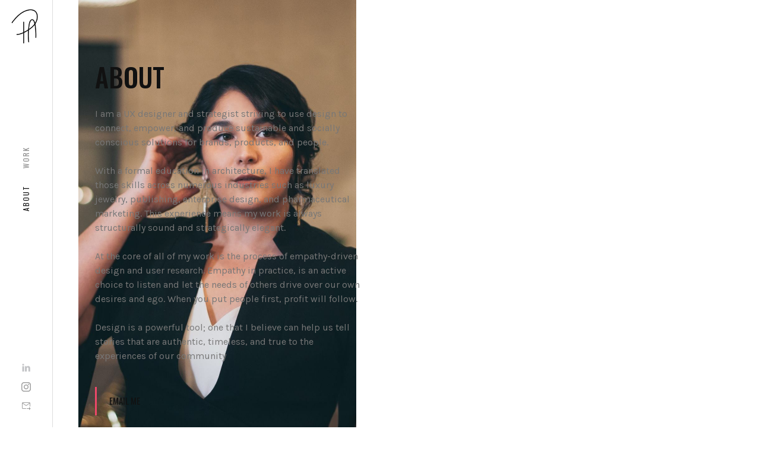

--- FILE ---
content_type: text/html
request_url: https://www.paola-amparan.com/about/about
body_size: 4747
content:
<!DOCTYPE html><!-- Last Published: Tue Dec 10 2024 16:08:27 GMT+0000 (Coordinated Universal Time) --><html data-wf-domain="www.paola-amparan.com" data-wf-page="5e3b3d8e3bacbc4822563bf0" data-wf-site="5e3b3d8e3bacbc5a51563be8"><head><meta charset="utf-8"/><title>Paola Amparan - About</title><meta content="Graphic and experience designer striving to connect, empower, and inspire through design." name="description"/><meta content="Paola Amparan - About" property="og:title"/><meta content="Graphic and experience designer striving to connect, empower, and inspire through design." property="og:description"/><meta content="Paola Amparan - About" property="twitter:title"/><meta content="Graphic and experience designer striving to connect, empower, and inspire through design." property="twitter:description"/><meta property="og:type" content="website"/><meta content="summary_large_image" name="twitter:card"/><meta content="width=device-width, initial-scale=1" name="viewport"/><link href="https://cdn.prod.website-files.com/5e3b3d8e3bacbc5a51563be8/css/paola-amparan.webflow.6072981e5.css" rel="stylesheet" type="text/css"/><link href="https://fonts.googleapis.com" rel="preconnect"/><link href="https://fonts.gstatic.com" rel="preconnect" crossorigin="anonymous"/><script src="https://ajax.googleapis.com/ajax/libs/webfont/1.6.26/webfont.js" type="text/javascript"></script><script type="text/javascript">WebFont.load({  google: {    families: ["Oswald:200,300,400,500,600,700","Lato:100,100italic,300,300italic,400,400italic,700,700italic,900,900italic","Merriweather:300,300italic,400,400italic,700,700italic,900,900italic","Karla:regular,700","Playfair Display:regular"]  }});</script><script type="text/javascript">!function(o,c){var n=c.documentElement,t=" w-mod-";n.className+=t+"js",("ontouchstart"in o||o.DocumentTouch&&c instanceof DocumentTouch)&&(n.className+=t+"touch")}(window,document);</script><link href="https://cdn.prod.website-files.com/5e3b3d8e3bacbc5a51563be8/5e43085068b52bf4a93acec6_Paola%20-%20personal%20logo-%20favicon-02.png" rel="shortcut icon" type="image/x-icon"/><link href="https://cdn.prod.website-files.com/5e3b3d8e3bacbc5a51563be8/5e4309ccff8f983d524416de_Paola%20-%20personal%20logo-%20icon-03.png" rel="apple-touch-icon"/></head><body class="body"><div class="preloader"><img src="https://cdn.prod.website-files.com/5e3b3d8e3bacbc5a51563be8/5e3b3d8e3bacbc232c563c98_preloader.gif" alt="" class="preloader-icon"/></div><div data-collapse="medium" data-animation="default" data-duration="400" data-no-scroll="1" data-easing="ease" data-easing2="ease" role="banner" class="nav-bar-left w-nav"><a href="/" class="brand w-nav-brand"><img src="https://cdn.prod.website-files.com/5e3b3d8e3bacbc5a51563be8/5e3b511d3925b98acb3d4baf_Paola%20-%20personal%20logo-01-01.png" width="75" sizes="(max-width: 479px) 100vw, (max-width: 767px) 40px, (max-width: 991px) 48px, 75px" srcset="https://cdn.prod.website-files.com/5e3b3d8e3bacbc5a51563be8/5e3b511d3925b98acb3d4baf_Paola%20-%20personal%20logo-01-01-p-500.png 500w, https://cdn.prod.website-files.com/5e3b3d8e3bacbc5a51563be8/5e3b511d3925b98acb3d4baf_Paola%20-%20personal%20logo-01-01-p-800.png 800w, https://cdn.prod.website-files.com/5e3b3d8e3bacbc5a51563be8/5e3b511d3925b98acb3d4baf_Paola%20-%20personal%20logo-01-01-p-1080.png 1080w, https://cdn.prod.website-files.com/5e3b3d8e3bacbc5a51563be8/5e3b511d3925b98acb3d4baf_Paola%20-%20personal%20logo-01-01-p-1600.png 1600w, https://cdn.prod.website-files.com/5e3b3d8e3bacbc5a51563be8/5e3b511d3925b98acb3d4baf_Paola%20-%20personal%20logo-01-01-p-2000.png 2000w, https://cdn.prod.website-files.com/5e3b3d8e3bacbc5a51563be8/5e3b511d3925b98acb3d4baf_Paola%20-%20personal%20logo-01-01.png 2551w" alt="" class="image-10"/></a><nav role="navigation" class="nav-menu-left w-nav-menu"><a href="/about/about" aria-current="page" class="nav-link w-nav-link w--current">About</a><a href="/portfolio/work" class="nav-link w-nav-link">WOrk</a></nav><div class="menu-button w-hidden-main w-nav-button"><div class="w-icon-nav-menu"></div></div><div class="nav-left-social-icons"><a href="https://www.linkedin.com/in/paola-amparan/" target="_blank" class="social-icon-link w-inline-block"><img src="https://cdn.prod.website-files.com/5e3b3d8e3bacbc5a51563be8/5e43059fc32cc27c0514890f_linkedin-dark.png" width="16" alt=""/></a><a href="https://www.instagram.com/paolaamparan/" target="_blank" class="social-icon-link w-inline-block"><img src="https://cdn.prod.website-files.com/5e3b3d8e3bacbc5a51563be8/5e3b3d8e3bacbc64ec563c2a_instagram-icon.svg" width="16" alt=""/></a><a href="mailto:hello@paola-amparan.com?subject=Hello!" target="_blank" class="social-icon-link w-inline-block"><img src="https://cdn.prod.website-files.com/5e3b3d8e3bacbc5a51563be8/5e3b3d8e3bacbc13b5563ce5_mail-icon-dark.svg" alt=""/></a></div></div><div class="page-wrapper nav-left"><div class="split-media right nav-left"><div class="split-image about"></div></div><div class="split-content"><h1>ABout</h1><p class="grey-text">I am a UX designer and strategist striving to use design to connect, empower, and produce sustainable and socially conscious solutions for brands, products, and people.<br/><br/>With a formal education in architecture, I have translated those skills across numerous industries such as luxury jewelry, publishing, enterprise design, and pharmaceutical marketing. This experience means my work is always structurally sound and strategically elegant.<br/><br/>At the core of all of my work is the process of empathy-driven design and user research. Empathy in practice, is an active choice to listen and let the needs of others drive over our own desires and ego. When you put people first, profit will follow.<br/><br/>Design is a powerful tool; one that I believe can help us tell stories that are authentic, timeless, and true to the experiences of our community</p><a href="mailto:hello@paola-amparan.com?subject=Let&#x27;s%20work%20together!" data-w-id="eda611b2-2707-1ca3-2993-af9972859e0c" class="button link-button w-inline-block"><div class="line-button-text">Email Me</div><div style="width:0PX" class="color-hover left"></div></a></div><section class="section dark"><div class="wrapper"><div class="section-intro"><div class="mini-heading dark-bg">History</div><h1>Career</h1></div><div class="career no-margin"><div class="career-job-wrapper mobile-reversed"><div class="career-job left"><div class="career-job-corner right"></div><h4 class="no-margin">Old North Marq</h4><div class="career-job-position"><strong>Sr. Design Strategist</strong></div><div class="paragraph-small grey-text no-margin">Executed user research-driven strategies to uncover new product, service or business opportunities or improve upon existing ones. Combined creative and analytical skills to deliver powerful narratives through web design, marketing plans, and brand management.</div></div><h6 class="career-job-period text-left">Nov 2019 — <span class="text-color-1">Now</span></h6><div class="timeline-dot-v2"></div></div><div class="career-job-wrapper"><h6 class="career-job-period text-right">July 2019 — Oct 2019</h6><div class="career-job right"><div class="career-job-corner left"></div><h4 class="no-margin">Paradigm Innovation</h4><div class="career-job-position"><strong>Director of Growth and Social Innovation</strong></div><div class="paragraph-small grey-text no-margin">Directed the effort to bring people, organizations, and resources together to reimagine the way we live, work, and play through actionable and accessible processes. Worked to ideate and implement more purposeful methodologies to understand what, how, and why we “innovate.” The 2nd annual Global Innovation Summit served as an opportunity to provide tangible proof of concept for these ideas. While doubling attendance, and quadrupling revenue from the previous year, this experience design project brought more than 90 attendees and 15+ speakers together to talk about new ideas, debate better ways to work and learn about processes that accelerate innovation.</div></div><div class="timeline-dot-v2"></div></div><div class="career-job-wrapper mobile-reversed"><div class="career-job left"><div class="career-job-corner right"></div><h4 class="no-margin">Renaissance Innovations LLC</h4><div class="career-job-position"><strong>Senior Graphic Designer and Strategist</strong></div><div class="paragraph-small grey-text no-margin">Worked directly with the founder and CEO to design graphics, branding, web design, and marketing strategies for product lines and clients. Lead the photography, design, and editing team for the production, publication, printing, and distribution of the book “My Flipping Life.” Provided design solutions for cover design, artwork, typesetting, paper, and cover specifications. “My Flipping Life” is currently ranked as an Amazon Best Seller in three categories.</div></div><h6 class="career-job-period text-left">August 2018 — Sept 2019</h6><div class="timeline-dot-v2"></div></div><div class="career-job-wrapper"><h6 class="career-job-period text-right">May 2018 — Sept 2018</h6><div class="career-job right"><div class="career-job-corner left"></div><h4 class="no-margin">CORRAL RIding academy </h4><div class="career-job-position"><strong>Marketing and Graphic Design Intern</strong></div><div class="paragraph-small grey-text no-margin">CORRAL is a 501(C)(3) certified nonprofit. <br/>Researched and implemented social marketing strategies that resulted in a growth of 60% and engagement increase of 90%. Outlined future content strategies and aided in the design of the 2018 annual report.</div></div><div class="timeline-dot-v2"></div></div><div class="career-job-wrapper mobile-reversed"><div class="career-job left"><div class="career-job-corner right"></div><h4 class="no-margin">Wisdom House Books</h4><div class="career-job-position"><strong>Publicist and Marketing Strategist</strong></div><div class="paragraph-small grey-text no-margin">Guided new and established authors through publication, marketing, and promotion of their book. Planned, executed, and measured marketing campaigns through design, copy writing, and strategy on a team and independently. Established and maintained relationships with media and retail outlets.</div></div><h6 class="career-job-period text-left">Feb 2018 — DEC 2018</h6><div class="timeline-dot-v2"></div></div><div class="career-timeline dark-bg"></div><div class="career-job-wrapper"><h6 class="career-job-period text-right">August 2013 — July 2017</h6><div class="career-job right"><div class="career-job-corner left"></div><h4 class="no-margin">Luxury jewelry Brand</h4><div class="career-job-position"><strong>Creative Director and Lead Designer</strong></div><div class="paragraph-small grey-text no-margin">Jill Maurer Jewelry - Oversaw branding, product design, photography, marketing, and sales strategies. Managed a team of photographers, videographers, graphic designers, and CAD artists that worked in office and remotely while also contributing directly to the design of products and jewelry as a team member and designer. While in this position, our team lead the company to win 3 national design awards.</div></div><div class="timeline-dot-v2"></div></div><div class="career-job-wrapper mobile-reversed"><div class="career-job left"><div class="career-job-corner right"></div><h4 class="no-margin">NC State Design Camp</h4><div class="career-job-position">Design Counselor</div><div class="paragraph-small grey-text no-margin">Oversaw and helped guide students through the exploration of the design process, through projects, lectures, and team building activities.</div></div><h6 class="career-job-period text-left">june 2014</h6><div class="timeline-dot-v2"></div></div><div class="career-job-wrapper"><h6 class="career-job-period text-right">Spring 2013 &amp; Spring 2014</h6><div class="career-job right"><div class="career-job-corner left"></div><h4 class="no-margin">IEEE NC State student Chapter</h4><div class="career-job-position"><strong>Graphic Designer</strong></div><div class="paragraph-small grey-text no-margin">Institute of Electrical and Electronics Engineers - Designed and presented branded team materials including t-shirts, business cards, marketing materials, and competition materials. Presented t-shirt design was recognized for first place in best design at the IEEE South East Conference in 2014. </div></div><div class="timeline-dot-v2"></div></div></div></div></section><div class="split-footer left"><div class="split-footer-about"><h6 class="footer-v2-heading">About Me</h6><p class="paragraph-small">UX designer &amp; strategist focused on designing quality user experiences and culturally relevant solutions.</p><img src="https://cdn.prod.website-files.com/5e3b3d8e3bacbc5a51563be8/5e3b5c9ccdde101e047f0066_Paola%20-%20personal%20logo-02.png" sizes="(max-width: 479px) 61vw, 130.046875px" srcset="https://cdn.prod.website-files.com/5e3b3d8e3bacbc5a51563be8/5e3b5c9ccdde101e047f0066_Paola%20-%20personal%20logo-02-p-500.png 500w, https://cdn.prod.website-files.com/5e3b3d8e3bacbc5a51563be8/5e3b5c9ccdde101e047f0066_Paola%20-%20personal%20logo-02-p-800.png 800w, https://cdn.prod.website-files.com/5e3b3d8e3bacbc5a51563be8/5e3b5c9ccdde101e047f0066_Paola%20-%20personal%20logo-02-p-1080.png 1080w, https://cdn.prod.website-files.com/5e3b3d8e3bacbc5a51563be8/5e3b5c9ccdde101e047f0066_Paola%20-%20personal%20logo-02-p-1600.png 1600w, https://cdn.prod.website-files.com/5e3b3d8e3bacbc5a51563be8/5e3b5c9ccdde101e047f0066_Paola%20-%20personal%20logo-02.png 2551w" alt="" class="footer-v2-signature"/></div><div class="split-footer-contacts"><h6 class="footer-v2-heading">Contacts</h6><div class="footer-v-2-contact-list"><div class="footer-v2-contact"><img src="https://cdn.prod.website-files.com/5e3b3d8e3bacbc5a51563be8/5e3b3d8e3bacbc628e563ceb_location-icon-dark.svg" alt="" class="footer-v2-contact-icon"/><div>I’m based in Durham, NC</div></div><div class="footer-v2-contact"><img src="https://cdn.prod.website-files.com/5e3b3d8e3bacbc5a51563be8/5e3b3d8e3bacbc13b5563ce5_mail-icon-dark.svg" alt="" class="footer-v2-contact-icon"/><a href="mailto:support@elasticthemes.com?subject=Persona%20Template" class="footer-v2-email">hello@paola-amparan.com</a></div><div class="footer-v2-contact"><img src="https://cdn.prod.website-files.com/5e3b3d8e3bacbc5a51563be8/5e3b3d8e3bacbcca73563ce8_phone-icon-dark.svg" alt="" class="footer-v2-contact-icon"/><div>+1 919-539-0683</div></div></div><a href="/contact" class="link-v2">Send Message</a></div><div class="split-footer-bottom"><div class="footer-bottom-left"><div class="footer-text-left">© Paola Amparan, 2020. All Rights Reserved.<br/></div></div></div></div></div><script src="https://d3e54v103j8qbb.cloudfront.net/js/jquery-3.5.1.min.dc5e7f18c8.js?site=5e3b3d8e3bacbc5a51563be8" type="text/javascript" integrity="sha256-9/aliU8dGd2tb6OSsuzixeV4y/faTqgFtohetphbbj0=" crossorigin="anonymous"></script><script src="https://cdn.prod.website-files.com/5e3b3d8e3bacbc5a51563be8/js/webflow.017ca4b93fe40d0ff2cc60943f53f427.js" type="text/javascript"></script></body></html>

--- FILE ---
content_type: image/svg+xml
request_url: https://cdn.prod.website-files.com/5e3b3d8e3bacbc5a51563be8/5e3b3d8e3bacbcca73563ce8_phone-icon-dark.svg
body_size: 217
content:
<?xml version="1.0" encoding="UTF-8"?>
<svg width="16px" height="16px" viewBox="0 0 16 16" version="1.1" xmlns="http://www.w3.org/2000/svg" xmlns:xlink="http://www.w3.org/1999/xlink">
    <!-- Generator: Sketch 49.3 (51167) - http://www.bohemiancoding.com/sketch -->
    <title>phone-icon-dark</title>
    <desc>Created with Sketch.</desc>
    <defs></defs>
    <g id="phone-icon" stroke="none" stroke-width="1" fill="none" fill-rule="evenodd">
        <path d="M5.5,2 C4.675781,2 4,2.675781 4,3.5 L4,12.5 C4,13.324219 4.675781,14 5.5,14 L10.5,14 C11.324219,14 12,13.324219 12,12.5 L12,3.5 C12,2.675781 11.324219,2 10.5,2 L5.5,2 Z M5.5,3 L10.5,3 C10.78125,3 11,3.21875 11,3.5 L11,12.5 C11,12.78125 10.78125,13 10.5,13 L5.5,13 C5.21875,13 5,12.78125 5,12.5 L5,3.5 C5,3.21875 5.21875,3 5.5,3 Z M2,5 L2,11 L3,11 L3,5 L2,5 Z M13,5 L13,11 L14,11 L14,5 L13,5 Z M0,6 L0,10 L1,10 L1,6 L0,6 Z M15,6 L15,10 L16,10 L16,6 L15,6 Z M7,11 L7,12 L9,12 L9,11 L7,11 Z" id="Shape" fill="#111111" fill-rule="nonzero"></path>
    </g>
</svg>

--- FILE ---
content_type: image/svg+xml
request_url: https://cdn.prod.website-files.com/5e3b3d8e3bacbc5a51563be8/5e3b3d8e3bacbc13b5563ce5_mail-icon-dark.svg
body_size: 141
content:
<?xml version="1.0" encoding="UTF-8"?>
<svg width="16px" height="16px" viewBox="0 0 16 16" version="1.1" xmlns="http://www.w3.org/2000/svg" xmlns:xlink="http://www.w3.org/1999/xlink">
    <!-- Generator: Sketch 49.3 (51167) - http://www.bohemiancoding.com/sketch -->
    <title>mail-icon-dark</title>
    <desc>Created with Sketch.</desc>
    <defs></defs>
    <g id="mail-icon" stroke="none" stroke-width="1" fill="none" fill-rule="evenodd">
        <path d="M2.5,2 C1.675781,2 1,2.675781 1,3.5 L1,11.5 C1,12.324219 1.675781,13 2.5,13 L8,13 L8,12 L2.5,12 C2.21875,12 2,11.78125 2,11.5 L2,3.953125 L8,8.109375 L14,3.953125 L14,9 L15,9 L15,3.5 C15,2.675781 14.324219,2 13.5,2 L2.5,2 Z M2.5,3 L13.5,3 C13.535156,3 13.5625,3.011719 13.59375,3.019531 L8,6.890625 L2.40625,3.019531 C2.4375,3.011719 2.464844,3 2.5,3 Z M13,10 L13,12 L9,12 L9,13 L13,13 L13,15 L15.5,12.5 L13,10 Z" id="Shape" fill="#111111" fill-rule="nonzero"></path>
    </g>
</svg>

--- FILE ---
content_type: text/javascript
request_url: https://cdn.prod.website-files.com/5e3b3d8e3bacbc5a51563be8/js/webflow.017ca4b93fe40d0ff2cc60943f53f427.js
body_size: 73907
content:

/*!
 * Webflow: Front-end site library
 * @license MIT
 * Inline scripts may access the api using an async handler:
 *   var Webflow = Webflow || [];
 *   Webflow.push(readyFunction);
 */

(()=>{var u=(e,t)=>()=>(t||e((t={exports:{}}).exports,t),t.exports);var Li=u(()=>{"use strict";window.tram=function(e){function t(c,v){var A=new G.Bare;return A.init(c,v)}function n(c){return c.replace(/[A-Z]/g,function(v){return"-"+v.toLowerCase()})}function i(c){var v=parseInt(c.slice(1),16),A=v>>16&255,N=v>>8&255,x=255&v;return[A,N,x]}function r(c,v,A){return"#"+(1<<24|c<<16|v<<8|A).toString(16).slice(1)}function a(){}function o(c,v){d("Type warning: Expected: ["+c+"] Got: ["+typeof v+"] "+v)}function l(c,v,A){d("Units do not match ["+c+"]: "+v+", "+A)}function s(c,v,A){if(v!==void 0&&(A=v),c===void 0)return A;var N=A;return he.test(c)||!Pe.test(c)?N=parseInt(c,10):Pe.test(c)&&(N=1e3*parseFloat(c)),0>N&&(N=0),N===N?N:A}function d(c){j.debug&&window&&window.console.warn(c)}function m(c){for(var v=-1,A=c?c.length:0,N=[];++v<A;){var x=c[v];x&&N.push(x)}return N}var y=function(c,v,A){function N(re){return typeof re=="object"}function x(re){return typeof re=="function"}function F(){}function te(re,ne){function X(){var Ae=new se;return x(Ae.init)&&Ae.init.apply(Ae,arguments),Ae}function se(){}ne===A&&(ne=re,re=Object),X.Bare=se;var ce,Te=F[c]=re[c],xe=se[c]=X[c]=new F;return xe.constructor=X,X.mixin=function(Ae){return se[c]=X[c]=te(X,Ae)[c],X},X.open=function(Ae){if(ce={},x(Ae)?ce=Ae.call(X,xe,Te,X,re):N(Ae)&&(ce=Ae),N(ce))for(var Qt in ce)v.call(ce,Qt)&&(xe[Qt]=ce[Qt]);return x(xe.init)||(xe.init=re),X},X.open(ne)}return te}("prototype",{}.hasOwnProperty),E={ease:["ease",function(c,v,A,N){var x=(c/=N)*c,F=x*c;return v+A*(-2.75*F*x+11*x*x+-15.5*F+8*x+.25*c)}],"ease-in":["ease-in",function(c,v,A,N){var x=(c/=N)*c,F=x*c;return v+A*(-1*F*x+3*x*x+-3*F+2*x)}],"ease-out":["ease-out",function(c,v,A,N){var x=(c/=N)*c,F=x*c;return v+A*(.3*F*x+-1.6*x*x+2.2*F+-1.8*x+1.9*c)}],"ease-in-out":["ease-in-out",function(c,v,A,N){var x=(c/=N)*c,F=x*c;return v+A*(2*F*x+-5*x*x+2*F+2*x)}],linear:["linear",function(c,v,A,N){return A*c/N+v}],"ease-in-quad":["cubic-bezier(0.550, 0.085, 0.680, 0.530)",function(c,v,A,N){return A*(c/=N)*c+v}],"ease-out-quad":["cubic-bezier(0.250, 0.460, 0.450, 0.940)",function(c,v,A,N){return-A*(c/=N)*(c-2)+v}],"ease-in-out-quad":["cubic-bezier(0.455, 0.030, 0.515, 0.955)",function(c,v,A,N){return(c/=N/2)<1?A/2*c*c+v:-A/2*(--c*(c-2)-1)+v}],"ease-in-cubic":["cubic-bezier(0.550, 0.055, 0.675, 0.190)",function(c,v,A,N){return A*(c/=N)*c*c+v}],"ease-out-cubic":["cubic-bezier(0.215, 0.610, 0.355, 1)",function(c,v,A,N){return A*((c=c/N-1)*c*c+1)+v}],"ease-in-out-cubic":["cubic-bezier(0.645, 0.045, 0.355, 1)",function(c,v,A,N){return(c/=N/2)<1?A/2*c*c*c+v:A/2*((c-=2)*c*c+2)+v}],"ease-in-quart":["cubic-bezier(0.895, 0.030, 0.685, 0.220)",function(c,v,A,N){return A*(c/=N)*c*c*c+v}],"ease-out-quart":["cubic-bezier(0.165, 0.840, 0.440, 1)",function(c,v,A,N){return-A*((c=c/N-1)*c*c*c-1)+v}],"ease-in-out-quart":["cubic-bezier(0.770, 0, 0.175, 1)",function(c,v,A,N){return(c/=N/2)<1?A/2*c*c*c*c+v:-A/2*((c-=2)*c*c*c-2)+v}],"ease-in-quint":["cubic-bezier(0.755, 0.050, 0.855, 0.060)",function(c,v,A,N){return A*(c/=N)*c*c*c*c+v}],"ease-out-quint":["cubic-bezier(0.230, 1, 0.320, 1)",function(c,v,A,N){return A*((c=c/N-1)*c*c*c*c+1)+v}],"ease-in-out-quint":["cubic-bezier(0.860, 0, 0.070, 1)",function(c,v,A,N){return(c/=N/2)<1?A/2*c*c*c*c*c+v:A/2*((c-=2)*c*c*c*c+2)+v}],"ease-in-sine":["cubic-bezier(0.470, 0, 0.745, 0.715)",function(c,v,A,N){return-A*Math.cos(c/N*(Math.PI/2))+A+v}],"ease-out-sine":["cubic-bezier(0.390, 0.575, 0.565, 1)",function(c,v,A,N){return A*Math.sin(c/N*(Math.PI/2))+v}],"ease-in-out-sine":["cubic-bezier(0.445, 0.050, 0.550, 0.950)",function(c,v,A,N){return-A/2*(Math.cos(Math.PI*c/N)-1)+v}],"ease-in-expo":["cubic-bezier(0.950, 0.050, 0.795, 0.035)",function(c,v,A,N){return c===0?v:A*Math.pow(2,10*(c/N-1))+v}],"ease-out-expo":["cubic-bezier(0.190, 1, 0.220, 1)",function(c,v,A,N){return c===N?v+A:A*(-Math.pow(2,-10*c/N)+1)+v}],"ease-in-out-expo":["cubic-bezier(1, 0, 0, 1)",function(c,v,A,N){return c===0?v:c===N?v+A:(c/=N/2)<1?A/2*Math.pow(2,10*(c-1))+v:A/2*(-Math.pow(2,-10*--c)+2)+v}],"ease-in-circ":["cubic-bezier(0.600, 0.040, 0.980, 0.335)",function(c,v,A,N){return-A*(Math.sqrt(1-(c/=N)*c)-1)+v}],"ease-out-circ":["cubic-bezier(0.075, 0.820, 0.165, 1)",function(c,v,A,N){return A*Math.sqrt(1-(c=c/N-1)*c)+v}],"ease-in-out-circ":["cubic-bezier(0.785, 0.135, 0.150, 0.860)",function(c,v,A,N){return(c/=N/2)<1?-A/2*(Math.sqrt(1-c*c)-1)+v:A/2*(Math.sqrt(1-(c-=2)*c)+1)+v}],"ease-in-back":["cubic-bezier(0.600, -0.280, 0.735, 0.045)",function(c,v,A,N,x){return x===void 0&&(x=1.70158),A*(c/=N)*c*((x+1)*c-x)+v}],"ease-out-back":["cubic-bezier(0.175, 0.885, 0.320, 1.275)",function(c,v,A,N,x){return x===void 0&&(x=1.70158),A*((c=c/N-1)*c*((x+1)*c+x)+1)+v}],"ease-in-out-back":["cubic-bezier(0.680, -0.550, 0.265, 1.550)",function(c,v,A,N,x){return x===void 0&&(x=1.70158),(c/=N/2)<1?A/2*c*c*(((x*=1.525)+1)*c-x)+v:A/2*((c-=2)*c*(((x*=1.525)+1)*c+x)+2)+v}]},g={"ease-in-back":"cubic-bezier(0.600, 0, 0.735, 0.045)","ease-out-back":"cubic-bezier(0.175, 0.885, 0.320, 1)","ease-in-out-back":"cubic-bezier(0.680, 0, 0.265, 1)"},_=document,O=window,R="bkwld-tram",h=/[\-\.0-9]/g,C=/[A-Z]/,S="number",P=/^(rgb|#)/,D=/(em|cm|mm|in|pt|pc|px)$/,M=/(em|cm|mm|in|pt|pc|px|%)$/,Q=/(deg|rad|turn)$/,z="unitless",Y=/(all|none) 0s ease 0s/,$=/^(width|height)$/,B=" ",L=_.createElement("a"),T=["Webkit","Moz","O","ms"],w=["-webkit-","-moz-","-o-","-ms-"],U=function(c){if(c in L.style)return{dom:c,css:c};var v,A,N="",x=c.split("-");for(v=0;v<x.length;v++)N+=x[v].charAt(0).toUpperCase()+x[v].slice(1);for(v=0;v<T.length;v++)if(A=T[v]+N,A in L.style)return{dom:A,css:w[v]+c}},W=t.support={bind:Function.prototype.bind,transform:U("transform"),transition:U("transition"),backface:U("backface-visibility"),timing:U("transition-timing-function")};if(W.transition){var Z=W.timing.dom;if(L.style[Z]=E["ease-in-back"][0],!L.style[Z])for(var J in g)E[J][0]=g[J]}var le=t.frame=function(){var c=O.requestAnimationFrame||O.webkitRequestAnimationFrame||O.mozRequestAnimationFrame||O.oRequestAnimationFrame||O.msRequestAnimationFrame;return c&&W.bind?c.bind(O):function(v){O.setTimeout(v,16)}}(),Ee=t.now=function(){var c=O.performance,v=c&&(c.now||c.webkitNow||c.msNow||c.mozNow);return v&&W.bind?v.bind(c):Date.now||function(){return+new Date}}(),b=y(function(c){function v(ie,ue){var ye=m((""+ie).split(B)),fe=ye[0];ue=ue||{};var Re=H[fe];if(!Re)return d("Unsupported property: "+fe);if(!ue.weak||!this.props[fe]){var Ve=Re[0],Le=this.props[fe];return Le||(Le=this.props[fe]=new Ve.Bare),Le.init(this.$el,ye,Re,ue),Le}}function A(ie,ue,ye){if(ie){var fe=typeof ie;if(ue||(this.timer&&this.timer.destroy(),this.queue=[],this.active=!1),fe=="number"&&ue)return this.timer=new ae({duration:ie,context:this,complete:F}),void(this.active=!0);if(fe=="string"&&ue){switch(ie){case"hide":X.call(this);break;case"stop":te.call(this);break;case"redraw":se.call(this);break;default:v.call(this,ie,ye&&ye[1])}return F.call(this)}if(fe=="function")return void ie.call(this,this);if(fe=="object"){var Re=0;xe.call(this,ie,function(me,Ey){me.span>Re&&(Re=me.span),me.stop(),me.animate(Ey)},function(me){"wait"in me&&(Re=s(me.wait,0))}),Te.call(this),Re>0&&(this.timer=new ae({duration:Re,context:this}),this.active=!0,ue&&(this.timer.complete=F));var Ve=this,Le=!1,bn={};le(function(){xe.call(Ve,ie,function(me){me.active&&(Le=!0,bn[me.name]=me.nextStyle)}),Le&&Ve.$el.css(bn)})}}}function N(ie){ie=s(ie,0),this.active?this.queue.push({options:ie}):(this.timer=new ae({duration:ie,context:this,complete:F}),this.active=!0)}function x(ie){return this.active?(this.queue.push({options:ie,args:arguments}),void(this.timer.complete=F)):d("No active transition timer. Use start() or wait() before then().")}function F(){if(this.timer&&this.timer.destroy(),this.active=!1,this.queue.length){var ie=this.queue.shift();A.call(this,ie.options,!0,ie.args)}}function te(ie){this.timer&&this.timer.destroy(),this.queue=[],this.active=!1;var ue;typeof ie=="string"?(ue={},ue[ie]=1):ue=typeof ie=="object"&&ie!=null?ie:this.props,xe.call(this,ue,Ae),Te.call(this)}function re(ie){te.call(this,ie),xe.call(this,ie,Qt,fy)}function ne(ie){typeof ie!="string"&&(ie="block"),this.el.style.display=ie}function X(){te.call(this),this.el.style.display="none"}function se(){this.el.offsetHeight}function ce(){te.call(this),e.removeData(this.el,R),this.$el=this.el=null}function Te(){var ie,ue,ye=[];this.upstream&&ye.push(this.upstream);for(ie in this.props)ue=this.props[ie],ue.active&&ye.push(ue.string);ye=ye.join(","),this.style!==ye&&(this.style=ye,this.el.style[W.transition.dom]=ye)}function xe(ie,ue,ye){var fe,Re,Ve,Le,bn=ue!==Ae,me={};for(fe in ie)Ve=ie[fe],fe in de?(me.transform||(me.transform={}),me.transform[fe]=Ve):(C.test(fe)&&(fe=n(fe)),fe in H?me[fe]=Ve:(Le||(Le={}),Le[fe]=Ve));for(fe in me){if(Ve=me[fe],Re=this.props[fe],!Re){if(!bn)continue;Re=v.call(this,fe)}ue.call(this,Re,Ve)}ye&&Le&&ye.call(this,Le)}function Ae(ie){ie.stop()}function Qt(ie,ue){ie.set(ue)}function fy(ie){this.$el.css(ie)}function Ue(ie,ue){c[ie]=function(){return this.children?py.call(this,ue,arguments):(this.el&&ue.apply(this,arguments),this)}}function py(ie,ue){var ye,fe=this.children.length;for(ye=0;fe>ye;ye++)ie.apply(this.children[ye],ue);return this}c.init=function(ie){if(this.$el=e(ie),this.el=this.$el[0],this.props={},this.queue=[],this.style="",this.active=!1,j.keepInherited&&!j.fallback){var ue=k(this.el,"transition");ue&&!Y.test(ue)&&(this.upstream=ue)}W.backface&&j.hideBackface&&f(this.el,W.backface.css,"hidden")},Ue("add",v),Ue("start",A),Ue("wait",N),Ue("then",x),Ue("next",F),Ue("stop",te),Ue("set",re),Ue("show",ne),Ue("hide",X),Ue("redraw",se),Ue("destroy",ce)}),G=y(b,function(c){function v(A,N){var x=e.data(A,R)||e.data(A,R,new b.Bare);return x.el||x.init(A),N?x.start(N):x}c.init=function(A,N){var x=e(A);if(!x.length)return this;if(x.length===1)return v(x[0],N);var F=[];return x.each(function(te,re){F.push(v(re,N))}),this.children=F,this}}),I=y(function(c){function v(){var F=this.get();this.update("auto");var te=this.get();return this.update(F),te}function A(F,te,re){return te!==void 0&&(re=te),F in E?F:re}function N(F){var te=/rgba?\((\d+),\s*(\d+),\s*(\d+)/.exec(F);return(te?r(te[1],te[2],te[3]):F).replace(/#(\w)(\w)(\w)$/,"#$1$1$2$2$3$3")}var x={duration:500,ease:"ease",delay:0};c.init=function(F,te,re,ne){this.$el=F,this.el=F[0];var X=te[0];re[2]&&(X=re[2]),K[X]&&(X=K[X]),this.name=X,this.type=re[1],this.duration=s(te[1],this.duration,x.duration),this.ease=A(te[2],this.ease,x.ease),this.delay=s(te[3],this.delay,x.delay),this.span=this.duration+this.delay,this.active=!1,this.nextStyle=null,this.auto=$.test(this.name),this.unit=ne.unit||this.unit||j.defaultUnit,this.angle=ne.angle||this.angle||j.defaultAngle,j.fallback||ne.fallback?this.animate=this.fallback:(this.animate=this.transition,this.string=this.name+B+this.duration+"ms"+(this.ease!="ease"?B+E[this.ease][0]:"")+(this.delay?B+this.delay+"ms":""))},c.set=function(F){F=this.convert(F,this.type),this.update(F),this.redraw()},c.transition=function(F){this.active=!0,F=this.convert(F,this.type),this.auto&&(this.el.style[this.name]=="auto"&&(this.update(this.get()),this.redraw()),F=="auto"&&(F=v.call(this))),this.nextStyle=F},c.fallback=function(F){var te=this.el.style[this.name]||this.convert(this.get(),this.type);F=this.convert(F,this.type),this.auto&&(te=="auto"&&(te=this.convert(this.get(),this.type)),F=="auto"&&(F=v.call(this))),this.tween=new ee({from:te,to:F,duration:this.duration,delay:this.delay,ease:this.ease,update:this.update,context:this})},c.get=function(){return k(this.el,this.name)},c.update=function(F){f(this.el,this.name,F)},c.stop=function(){(this.active||this.nextStyle)&&(this.active=!1,this.nextStyle=null,f(this.el,this.name,this.get()));var F=this.tween;F&&F.context&&F.destroy()},c.convert=function(F,te){if(F=="auto"&&this.auto)return F;var re,ne=typeof F=="number",X=typeof F=="string";switch(te){case S:if(ne)return F;if(X&&F.replace(h,"")==="")return+F;re="number(unitless)";break;case P:if(X){if(F===""&&this.original)return this.original;if(te.test(F))return F.charAt(0)=="#"&&F.length==7?F:N(F)}re="hex or rgb string";break;case D:if(ne)return F+this.unit;if(X&&te.test(F))return F;re="number(px) or string(unit)";break;case M:if(ne)return F+this.unit;if(X&&te.test(F))return F;re="number(px) or string(unit or %)";break;case Q:if(ne)return F+this.angle;if(X&&te.test(F))return F;re="number(deg) or string(angle)";break;case z:if(ne||X&&M.test(F))return F;re="number(unitless) or string(unit or %)"}return o(re,F),F},c.redraw=function(){this.el.offsetHeight}}),p=y(I,function(c,v){c.init=function(){v.init.apply(this,arguments),this.original||(this.original=this.convert(this.get(),P))}}),q=y(I,function(c,v){c.init=function(){v.init.apply(this,arguments),this.animate=this.fallback},c.get=function(){return this.$el[this.name]()},c.update=function(A){this.$el[this.name](A)}}),V=y(I,function(c,v){function A(N,x){var F,te,re,ne,X;for(F in N)ne=de[F],re=ne[0],te=ne[1]||F,X=this.convert(N[F],re),x.call(this,te,X,re)}c.init=function(){v.init.apply(this,arguments),this.current||(this.current={},de.perspective&&j.perspective&&(this.current.perspective=j.perspective,f(this.el,this.name,this.style(this.current)),this.redraw()))},c.set=function(N){A.call(this,N,function(x,F){this.current[x]=F}),f(this.el,this.name,this.style(this.current)),this.redraw()},c.transition=function(N){var x=this.values(N);this.tween=new oe({current:this.current,values:x,duration:this.duration,delay:this.delay,ease:this.ease});var F,te={};for(F in this.current)te[F]=F in x?x[F]:this.current[F];this.active=!0,this.nextStyle=this.style(te)},c.fallback=function(N){var x=this.values(N);this.tween=new oe({current:this.current,values:x,duration:this.duration,delay:this.delay,ease:this.ease,update:this.update,context:this})},c.update=function(){f(this.el,this.name,this.style(this.current))},c.style=function(N){var x,F="";for(x in N)F+=x+"("+N[x]+") ";return F},c.values=function(N){var x,F={};return A.call(this,N,function(te,re,ne){F[te]=re,this.current[te]===void 0&&(x=0,~te.indexOf("scale")&&(x=1),this.current[te]=this.convert(x,ne))}),F}}),ee=y(function(c){function v(X){re.push(X)===1&&le(A)}function A(){var X,se,ce,Te=re.length;if(Te)for(le(A),se=Ee(),X=Te;X--;)ce=re[X],ce&&ce.render(se)}function N(X){var se,ce=e.inArray(X,re);ce>=0&&(se=re.slice(ce+1),re.length=ce,se.length&&(re=re.concat(se)))}function x(X){return Math.round(X*ne)/ne}function F(X,se,ce){return r(X[0]+ce*(se[0]-X[0]),X[1]+ce*(se[1]-X[1]),X[2]+ce*(se[2]-X[2]))}var te={ease:E.ease[1],from:0,to:1};c.init=function(X){this.duration=X.duration||0,this.delay=X.delay||0;var se=X.ease||te.ease;E[se]&&(se=E[se][1]),typeof se!="function"&&(se=te.ease),this.ease=se,this.update=X.update||a,this.complete=X.complete||a,this.context=X.context||this,this.name=X.name;var ce=X.from,Te=X.to;ce===void 0&&(ce=te.from),Te===void 0&&(Te=te.to),this.unit=X.unit||"",typeof ce=="number"&&typeof Te=="number"?(this.begin=ce,this.change=Te-ce):this.format(Te,ce),this.value=this.begin+this.unit,this.start=Ee(),X.autoplay!==!1&&this.play()},c.play=function(){this.active||(this.start||(this.start=Ee()),this.active=!0,v(this))},c.stop=function(){this.active&&(this.active=!1,N(this))},c.render=function(X){var se,ce=X-this.start;if(this.delay){if(ce<=this.delay)return;ce-=this.delay}if(ce<this.duration){var Te=this.ease(ce,0,1,this.duration);return se=this.startRGB?F(this.startRGB,this.endRGB,Te):x(this.begin+Te*this.change),this.value=se+this.unit,void this.update.call(this.context,this.value)}se=this.endHex||this.begin+this.change,this.value=se+this.unit,this.update.call(this.context,this.value),this.complete.call(this.context),this.destroy()},c.format=function(X,se){if(se+="",X+="",X.charAt(0)=="#")return this.startRGB=i(se),this.endRGB=i(X),this.endHex=X,this.begin=0,void(this.change=1);if(!this.unit){var ce=se.replace(h,""),Te=X.replace(h,"");ce!==Te&&l("tween",se,X),this.unit=ce}se=parseFloat(se),X=parseFloat(X),this.begin=this.value=se,this.change=X-se},c.destroy=function(){this.stop(),this.context=null,this.ease=this.update=this.complete=a};var re=[],ne=1e3}),ae=y(ee,function(c){c.init=function(v){this.duration=v.duration||0,this.complete=v.complete||a,this.context=v.context,this.play()},c.render=function(v){var A=v-this.start;A<this.duration||(this.complete.call(this.context),this.destroy())}}),oe=y(ee,function(c,v){c.init=function(A){this.context=A.context,this.update=A.update,this.tweens=[],this.current=A.current;var N,x;for(N in A.values)x=A.values[N],this.current[N]!==x&&this.tweens.push(new ee({name:N,from:this.current[N],to:x,duration:A.duration,delay:A.delay,ease:A.ease,autoplay:!1}));this.play()},c.render=function(A){var N,x,F=this.tweens.length,te=!1;for(N=F;N--;)x=this.tweens[N],x.context&&(x.render(A),this.current[x.name]=x.value,te=!0);return te?void(this.update&&this.update.call(this.context)):this.destroy()},c.destroy=function(){if(v.destroy.call(this),this.tweens){var A,N=this.tweens.length;for(A=N;A--;)this.tweens[A].destroy();this.tweens=null,this.current=null}}}),j=t.config={debug:!1,defaultUnit:"px",defaultAngle:"deg",keepInherited:!1,hideBackface:!1,perspective:"",fallback:!W.transition,agentTests:[]};t.fallback=function(c){if(!W.transition)return j.fallback=!0;j.agentTests.push("("+c+")");var v=new RegExp(j.agentTests.join("|"),"i");j.fallback=v.test(navigator.userAgent)},t.fallback("6.0.[2-5] Safari"),t.tween=function(c){return new ee(c)},t.delay=function(c,v,A){return new ae({complete:v,duration:c,context:A})},e.fn.tram=function(c){return t.call(null,this,c)};var f=e.style,k=e.css,K={transform:W.transform&&W.transform.css},H={color:[p,P],background:[p,P,"background-color"],"outline-color":[p,P],"border-color":[p,P],"border-top-color":[p,P],"border-right-color":[p,P],"border-bottom-color":[p,P],"border-left-color":[p,P],"border-width":[I,D],"border-top-width":[I,D],"border-right-width":[I,D],"border-bottom-width":[I,D],"border-left-width":[I,D],"border-spacing":[I,D],"letter-spacing":[I,D],margin:[I,D],"margin-top":[I,D],"margin-right":[I,D],"margin-bottom":[I,D],"margin-left":[I,D],padding:[I,D],"padding-top":[I,D],"padding-right":[I,D],"padding-bottom":[I,D],"padding-left":[I,D],"outline-width":[I,D],opacity:[I,S],top:[I,M],right:[I,M],bottom:[I,M],left:[I,M],"font-size":[I,M],"text-indent":[I,M],"word-spacing":[I,M],width:[I,M],"min-width":[I,M],"max-width":[I,M],height:[I,M],"min-height":[I,M],"max-height":[I,M],"line-height":[I,z],"scroll-top":[q,S,"scrollTop"],"scroll-left":[q,S,"scrollLeft"]},de={};W.transform&&(H.transform=[V],de={x:[M,"translateX"],y:[M,"translateY"],rotate:[Q],rotateX:[Q],rotateY:[Q],scale:[S],scaleX:[S],scaleY:[S],skew:[Q],skewX:[Q],skewY:[Q]}),W.transform&&W.backface&&(de.z=[M,"translateZ"],de.rotateZ=[Q],de.scaleZ=[S],de.perspective=[D]);var he=/ms/,Pe=/s|\./;return e.tram=t}(window.jQuery)});var Jr=u((VC,Zr)=>{"use strict";var Iy=window.$,yy=Li()&&Iy.tram;Zr.exports=function(){var e={};e.VERSION="1.6.0-Webflow";var t={},n=Array.prototype,i=Object.prototype,r=Function.prototype,a=n.push,o=n.slice,l=n.concat,s=i.toString,d=i.hasOwnProperty,m=n.forEach,y=n.map,E=n.reduce,g=n.reduceRight,_=n.filter,O=n.every,R=n.some,h=n.indexOf,C=n.lastIndexOf,S=Array.isArray,P=Object.keys,D=r.bind,M=e.each=e.forEach=function(T,w,U){if(T==null)return T;if(m&&T.forEach===m)T.forEach(w,U);else if(T.length===+T.length){for(var W=0,Z=T.length;W<Z;W++)if(w.call(U,T[W],W,T)===t)return}else for(var J=e.keys(T),W=0,Z=J.length;W<Z;W++)if(w.call(U,T[J[W]],J[W],T)===t)return;return T};e.map=e.collect=function(T,w,U){var W=[];return T==null?W:y&&T.map===y?T.map(w,U):(M(T,function(Z,J,le){W.push(w.call(U,Z,J,le))}),W)},e.find=e.detect=function(T,w,U){var W;return Q(T,function(Z,J,le){if(w.call(U,Z,J,le))return W=Z,!0}),W},e.filter=e.select=function(T,w,U){var W=[];return T==null?W:_&&T.filter===_?T.filter(w,U):(M(T,function(Z,J,le){w.call(U,Z,J,le)&&W.push(Z)}),W)};var Q=e.some=e.any=function(T,w,U){w||(w=e.identity);var W=!1;return T==null?W:R&&T.some===R?T.some(w,U):(M(T,function(Z,J,le){if(W||(W=w.call(U,Z,J,le)))return t}),!!W)};e.contains=e.include=function(T,w){return T==null?!1:h&&T.indexOf===h?T.indexOf(w)!=-1:Q(T,function(U){return U===w})},e.delay=function(T,w){var U=o.call(arguments,2);return setTimeout(function(){return T.apply(null,U)},w)},e.defer=function(T){return e.delay.apply(e,[T,1].concat(o.call(arguments,1)))},e.throttle=function(T){var w,U,W;return function(){w||(w=!0,U=arguments,W=this,yy.frame(function(){w=!1,T.apply(W,U)}))}},e.debounce=function(T,w,U){var W,Z,J,le,Ee,b=function(){var G=e.now()-le;G<w?W=setTimeout(b,w-G):(W=null,U||(Ee=T.apply(J,Z),J=Z=null))};return function(){J=this,Z=arguments,le=e.now();var G=U&&!W;return W||(W=setTimeout(b,w)),G&&(Ee=T.apply(J,Z),J=Z=null),Ee}},e.defaults=function(T){if(!e.isObject(T))return T;for(var w=1,U=arguments.length;w<U;w++){var W=arguments[w];for(var Z in W)T[Z]===void 0&&(T[Z]=W[Z])}return T},e.keys=function(T){if(!e.isObject(T))return[];if(P)return P(T);var w=[];for(var U in T)e.has(T,U)&&w.push(U);return w},e.has=function(T,w){return d.call(T,w)},e.isObject=function(T){return T===Object(T)},e.now=Date.now||function(){return new Date().getTime()},e.templateSettings={evaluate:/<%([\s\S]+?)%>/g,interpolate:/<%=([\s\S]+?)%>/g,escape:/<%-([\s\S]+?)%>/g};var z=/(.)^/,Y={"'":"'","\\":"\\","\r":"r","\n":"n","\u2028":"u2028","\u2029":"u2029"},$=/\\|'|\r|\n|\u2028|\u2029/g,B=function(T){return"\\"+Y[T]},L=/^\s*(\w|\$)+\s*$/;return e.template=function(T,w,U){!w&&U&&(w=U),w=e.defaults({},w,e.templateSettings);var W=RegExp([(w.escape||z).source,(w.interpolate||z).source,(w.evaluate||z).source].join("|")+"|$","g"),Z=0,J="__p+='";T.replace(W,function(G,I,p,q,V){return J+=T.slice(Z,V).replace($,B),Z=V+G.length,I?J+=`'+
((__t=(`+I+`))==null?'':_.escape(__t))+
'`:p?J+=`'+
((__t=(`+p+`))==null?'':__t)+
'`:q&&(J+=`';
`+q+`
__p+='`),G}),J+=`';
`;var le=w.variable;if(le){if(!L.test(le))throw new Error("variable is not a bare identifier: "+le)}else J=`with(obj||{}){
`+J+`}
`,le="obj";J=`var __t,__p='',__j=Array.prototype.join,print=function(){__p+=__j.call(arguments,'');};
`+J+`return __p;
`;var Ee;try{Ee=new Function(w.variable||"obj","_",J)}catch(G){throw G.source=J,G}var b=function(G){return Ee.call(this,G,e)};return b.source="function("+le+`){
`+J+"}",b},e}()});var Ne=u((GC,so)=>{"use strict";var pe={},vt={},_t=[],Ci=window.Webflow||[],tt=window.jQuery,ke=tt(window),gy=tt(document),Xe=tt.isFunction,Ge=pe._=Jr(),to=pe.tram=Li()&&tt.tram,vn=!1,wi=!1;to.config.hideBackface=!1;to.config.keepInherited=!0;pe.define=function(e,t,n){vt[e]&&io(vt[e]);var i=vt[e]=t(tt,Ge,n)||{};return no(i),i};pe.require=function(e){return vt[e]};function no(e){pe.env()&&(Xe(e.design)&&ke.on("__wf_design",e.design),Xe(e.preview)&&ke.on("__wf_preview",e.preview)),Xe(e.destroy)&&ke.on("__wf_destroy",e.destroy),e.ready&&Xe(e.ready)&&Ty(e)}function Ty(e){if(vn){e.ready();return}Ge.contains(_t,e.ready)||_t.push(e.ready)}function io(e){Xe(e.design)&&ke.off("__wf_design",e.design),Xe(e.preview)&&ke.off("__wf_preview",e.preview),Xe(e.destroy)&&ke.off("__wf_destroy",e.destroy),e.ready&&Xe(e.ready)&&by(e)}function by(e){_t=Ge.filter(_t,function(t){return t!==e.ready})}pe.push=function(e){if(vn){Xe(e)&&e();return}Ci.push(e)};pe.env=function(e){var t=window.__wf_design,n=typeof t<"u";if(!e)return n;if(e==="design")return n&&t;if(e==="preview")return n&&!t;if(e==="slug")return n&&window.__wf_slug;if(e==="editor")return window.WebflowEditor;if(e==="test")return window.__wf_test;if(e==="frame")return window!==window.top};var mn=navigator.userAgent.toLowerCase(),ao=pe.env.touch="ontouchstart"in window||window.DocumentTouch&&document instanceof window.DocumentTouch,my=pe.env.chrome=/chrome/.test(mn)&&/Google/.test(navigator.vendor)&&parseInt(mn.match(/chrome\/(\d+)\./)[1],10),vy=pe.env.ios=/(ipod|iphone|ipad)/.test(mn);pe.env.safari=/safari/.test(mn)&&!my&&!vy;var Ni;ao&&gy.on("touchstart mousedown",function(e){Ni=e.target});pe.validClick=ao?function(e){return e===Ni||tt.contains(e,Ni)}:function(){return!0};var ro="resize.webflow orientationchange.webflow load.webflow",_y="scroll.webflow "+ro;pe.resize=Mi(ke,ro);pe.scroll=Mi(ke,_y);pe.redraw=Mi();function Mi(e,t){var n=[],i={};return i.up=Ge.throttle(function(r){Ge.each(n,function(a){a(r)})}),e&&t&&e.on(t,i.up),i.on=function(r){typeof r=="function"&&(Ge.contains(n,r)||n.push(r))},i.off=function(r){if(!arguments.length){n=[];return}n=Ge.filter(n,function(a){return a!==r})},i}pe.location=function(e){window.location=e};pe.env()&&(pe.location=function(){});pe.ready=function(){vn=!0,wi?Oy():Ge.each(_t,eo),Ge.each(Ci,eo),pe.resize.up()};function eo(e){Xe(e)&&e()}function Oy(){wi=!1,Ge.each(vt,no)}var dt;pe.load=function(e){dt.then(e)};function oo(){dt&&(dt.reject(),ke.off("load",dt.resolve)),dt=new tt.Deferred,ke.on("load",dt.resolve)}pe.destroy=function(e){e=e||{},wi=!0,ke.triggerHandler("__wf_destroy"),e.domready!=null&&(vn=e.domready),Ge.each(vt,io),pe.resize.off(),pe.scroll.off(),pe.redraw.off(),_t=[],Ci=[],dt.state()==="pending"&&oo()};tt(pe.ready);oo();so.exports=window.Webflow=pe});var uo=u((kC,co)=>{"use strict";var lo=Ne();lo.define("brand",co.exports=function(e){var t={},n=document,i=e("html"),r=e("body"),a=".w-webflow-badge",o=window.location,l=/PhantomJS/i.test(navigator.userAgent),s="fullscreenchange webkitfullscreenchange mozfullscreenchange msfullscreenchange",d;t.ready=function(){var g=i.attr("data-wf-status"),_=i.attr("data-wf-domain")||"";/\.webflow\.io$/i.test(_)&&o.hostname!==_&&(g=!0),g&&!l&&(d=d||y(),E(),setTimeout(E,500),e(n).off(s,m).on(s,m))};function m(){var g=n.fullScreen||n.mozFullScreen||n.webkitIsFullScreen||n.msFullscreenElement||!!n.webkitFullscreenElement;e(d).attr("style",g?"display: none !important;":"")}function y(){var g=e('<a class="w-webflow-badge"></a>').attr("href","https://webflow.com?utm_campaign=brandjs"),_=e("<img>").attr("src","https://d3e54v103j8qbb.cloudfront.net/img/webflow-badge-icon-d2.89e12c322e.svg").attr("alt","").css({marginRight:"4px",width:"26px"}),O=e("<img>").attr("src","https://d3e54v103j8qbb.cloudfront.net/img/webflow-badge-text-d2.c82cec3b78.svg").attr("alt","Made in Webflow");return g.append(_,O),g[0]}function E(){var g=r.children(a),_=g.length&&g.get(0)===d,O=lo.env("editor");if(_){O&&g.remove();return}g.length&&g.remove(),O||r.append(d)}return t})});var po=u((qC,fo)=>{"use strict";var Ot=Ne();Ot.define("links",fo.exports=function(e,t){var n={},i=e(window),r,a=Ot.env(),o=window.location,l=document.createElement("a"),s="w--current",d=/index\.(html|php)$/,m=/\/$/,y,E;n.ready=n.design=n.preview=g;function g(){r=a&&Ot.env("design"),E=Ot.env("slug")||o.pathname||"",Ot.scroll.off(O),y=[];for(var h=document.links,C=0;C<h.length;++C)_(h[C]);y.length&&(Ot.scroll.on(O),O())}function _(h){if(!h.getAttribute("hreflang")){var C=r&&h.getAttribute("href-disabled")||h.getAttribute("href");if(l.href=C,!(C.indexOf(":")>=0)){var S=e(h);if(l.hash.length>1&&l.host+l.pathname===o.host+o.pathname){if(!/^#[a-zA-Z0-9\-\_]+$/.test(l.hash))return;var P=e(l.hash);P.length&&y.push({link:S,sec:P,active:!1});return}if(!(C==="#"||C==="")){var D=l.href===o.href||C===E||d.test(C)&&m.test(E);R(S,s,D)}}}}function O(){var h=i.scrollTop(),C=i.height();t.each(y,function(S){if(!S.link.attr("hreflang")){var P=S.link,D=S.sec,M=D.offset().top,Q=D.outerHeight(),z=C*.5,Y=D.is(":visible")&&M+Q-z>=h&&M+z<=h+C;S.active!==Y&&(S.active=Y,R(P,s,Y))}})}function R(h,C,S){var P=h.hasClass(C);S&&P||!S&&!P||(S?h.addClass(C):h.removeClass(C))}return n})});var Io=u((BC,Eo)=>{"use strict";var _n=Ne();_n.define("scroll",Eo.exports=function(e){var t={WF_CLICK_EMPTY:"click.wf-empty-link",WF_CLICK_SCROLL:"click.wf-scroll"},n=window.location,i=_()?null:window.history,r=e(window),a=e(document),o=e(document.body),l=window.requestAnimationFrame||window.mozRequestAnimationFrame||window.webkitRequestAnimationFrame||function(L){window.setTimeout(L,15)},s=_n.env("editor")?".w-editor-body":"body",d="header, "+s+" > .header, "+s+" > .w-nav:not([data-no-scroll])",m='a[href="#"]',y='a[href*="#"]:not(.w-tab-link):not('+m+")",E='.wf-force-outline-none[tabindex="-1"]:focus{outline:none;}',g=document.createElement("style");g.appendChild(document.createTextNode(E));function _(){try{return!!window.frameElement}catch{return!0}}var O=/^#[a-zA-Z0-9][\w:.-]*$/;function R(L){return O.test(L.hash)&&L.host+L.pathname===n.host+n.pathname}let h=typeof window.matchMedia=="function"&&window.matchMedia("(prefers-reduced-motion: reduce)");function C(){return document.body.getAttribute("data-wf-scroll-motion")==="none"||h.matches}function S(L,T){var w;switch(T){case"add":w=L.attr("tabindex"),w?L.attr("data-wf-tabindex-swap",w):L.attr("tabindex","-1");break;case"remove":w=L.attr("data-wf-tabindex-swap"),w?(L.attr("tabindex",w),L.removeAttr("data-wf-tabindex-swap")):L.removeAttr("tabindex");break}L.toggleClass("wf-force-outline-none",T==="add")}function P(L){var T=L.currentTarget;if(!(_n.env("design")||window.$.mobile&&/(?:^|\s)ui-link(?:$|\s)/.test(T.className))){var w=R(T)?T.hash:"";if(w!==""){var U=e(w);U.length&&(L&&(L.preventDefault(),L.stopPropagation()),D(w,L),window.setTimeout(function(){M(U,function(){S(U,"add"),U.get(0).focus({preventScroll:!0}),S(U,"remove")})},L?0:300))}}}function D(L){if(n.hash!==L&&i&&i.pushState&&!(_n.env.chrome&&n.protocol==="file:")){var T=i.state&&i.state.hash;T!==L&&i.pushState({hash:L},"",L)}}function M(L,T){var w=r.scrollTop(),U=Q(L);if(w!==U){var W=z(L,w,U),Z=Date.now(),J=function(){var le=Date.now()-Z;window.scroll(0,Y(w,U,le,W)),le<=W?l(J):typeof T=="function"&&T()};l(J)}}function Q(L){var T=e(d),w=T.css("position")==="fixed"?T.outerHeight():0,U=L.offset().top-w;if(L.data("scroll")==="mid"){var W=r.height()-w,Z=L.outerHeight();Z<W&&(U-=Math.round((W-Z)/2))}return U}function z(L,T,w){if(C())return 0;var U=1;return o.add(L).each(function(W,Z){var J=parseFloat(Z.getAttribute("data-scroll-time"));!isNaN(J)&&J>=0&&(U=J)}),(472.143*Math.log(Math.abs(T-w)+125)-2e3)*U}function Y(L,T,w,U){return w>U?T:L+(T-L)*$(w/U)}function $(L){return L<.5?4*L*L*L:(L-1)*(2*L-2)*(2*L-2)+1}function B(){var{WF_CLICK_EMPTY:L,WF_CLICK_SCROLL:T}=t;a.on(T,y,P),a.on(L,m,function(w){w.preventDefault()}),document.head.insertBefore(g,document.head.firstChild)}return{ready:B}})});var To=u((XC,go)=>{"use strict";var yo=Ne();yo.define("focus",go.exports=function(){var e=[],t=!1;function n(o){t&&(o.preventDefault(),o.stopPropagation(),o.stopImmediatePropagation(),e.unshift(o))}function i(o){var l=o.target,s=l.tagName;return/^a$/i.test(s)&&l.href!=null||/^(button|textarea)$/i.test(s)&&l.disabled!==!0||/^input$/i.test(s)&&/^(button|reset|submit|radio|checkbox)$/i.test(l.type)&&!l.disabled||!/^(button|input|textarea|select|a)$/i.test(s)&&!Number.isNaN(Number.parseFloat(l.tabIndex))||/^audio$/i.test(s)||/^video$/i.test(s)&&l.controls===!0}function r(o){i(o)&&(t=!0,setTimeout(()=>{for(t=!1,o.target.focus();e.length>0;){var l=e.pop();l.target.dispatchEvent(new MouseEvent(l.type,l))}},0))}function a(){typeof document<"u"&&document.body.hasAttribute("data-wf-focus-within")&&yo.env.safari&&(document.addEventListener("mousedown",r,!0),document.addEventListener("mouseup",n,!0),document.addEventListener("click",n,!0))}return{ready:a}})});var mo=u((WC,bo)=>{"use strict";var hy=Ne();hy.define("focus-visible",bo.exports=function(){function e(n){var i=!0,r=!1,a=null,o={text:!0,search:!0,url:!0,tel:!0,email:!0,password:!0,number:!0,date:!0,month:!0,week:!0,time:!0,datetime:!0,"datetime-local":!0};function l(S){return!!(S&&S!==document&&S.nodeName!=="HTML"&&S.nodeName!=="BODY"&&"classList"in S&&"contains"in S.classList)}function s(S){var P=S.type,D=S.tagName;return!!(D==="INPUT"&&o[P]&&!S.readOnly||D==="TEXTAREA"&&!S.readOnly||S.isContentEditable)}function d(S){S.getAttribute("data-wf-focus-visible")||S.setAttribute("data-wf-focus-visible","true")}function m(S){S.getAttribute("data-wf-focus-visible")&&S.removeAttribute("data-wf-focus-visible")}function y(S){S.metaKey||S.altKey||S.ctrlKey||(l(n.activeElement)&&d(n.activeElement),i=!0)}function E(){i=!1}function g(S){l(S.target)&&(i||s(S.target))&&d(S.target)}function _(S){l(S.target)&&S.target.hasAttribute("data-wf-focus-visible")&&(r=!0,window.clearTimeout(a),a=window.setTimeout(function(){r=!1},100),m(S.target))}function O(){document.visibilityState==="hidden"&&(r&&(i=!0),R())}function R(){document.addEventListener("mousemove",C),document.addEventListener("mousedown",C),document.addEventListener("mouseup",C),document.addEventListener("pointermove",C),document.addEventListener("pointerdown",C),document.addEventListener("pointerup",C),document.addEventListener("touchmove",C),document.addEventListener("touchstart",C),document.addEventListener("touchend",C)}function h(){document.removeEventListener("mousemove",C),document.removeEventListener("mousedown",C),document.removeEventListener("mouseup",C),document.removeEventListener("pointermove",C),document.removeEventListener("pointerdown",C),document.removeEventListener("pointerup",C),document.removeEventListener("touchmove",C),document.removeEventListener("touchstart",C),document.removeEventListener("touchend",C)}function C(S){S.target.nodeName&&S.target.nodeName.toLowerCase()==="html"||(i=!1,h())}document.addEventListener("keydown",y,!0),document.addEventListener("mousedown",E,!0),document.addEventListener("pointerdown",E,!0),document.addEventListener("touchstart",E,!0),document.addEventListener("visibilitychange",O,!0),R(),n.addEventListener("focus",g,!0),n.addEventListener("blur",_,!0)}function t(){if(typeof document<"u")try{document.querySelector(":focus-visible")}catch{e(document)}}return{ready:t}})});var _o=u((HC,vo)=>{"use strict";var Ay=Ne();Ay.define("touch",vo.exports=function(e){var t={},n=window.getSelection;e.event.special.tap={bindType:"click",delegateType:"click"},t.init=function(a){return a=typeof a=="string"?e(a).get(0):a,a?new i(a):null};function i(a){var o=!1,l=!1,s=Math.min(Math.round(window.innerWidth*.04),40),d,m;a.addEventListener("touchstart",y,!1),a.addEventListener("touchmove",E,!1),a.addEventListener("touchend",g,!1),a.addEventListener("touchcancel",_,!1),a.addEventListener("mousedown",y,!1),a.addEventListener("mousemove",E,!1),a.addEventListener("mouseup",g,!1),a.addEventListener("mouseout",_,!1);function y(R){var h=R.touches;h&&h.length>1||(o=!0,h?(l=!0,d=h[0].clientX):d=R.clientX,m=d)}function E(R){if(o){if(l&&R.type==="mousemove"){R.preventDefault(),R.stopPropagation();return}var h=R.touches,C=h?h[0].clientX:R.clientX,S=C-m;m=C,Math.abs(S)>s&&n&&String(n())===""&&(r("swipe",R,{direction:S>0?"right":"left"}),_())}}function g(R){if(o&&(o=!1,l&&R.type==="mouseup")){R.preventDefault(),R.stopPropagation(),l=!1;return}}function _(){o=!1}function O(){a.removeEventListener("touchstart",y,!1),a.removeEventListener("touchmove",E,!1),a.removeEventListener("touchend",g,!1),a.removeEventListener("touchcancel",_,!1),a.removeEventListener("mousedown",y,!1),a.removeEventListener("mousemove",E,!1),a.removeEventListener("mouseup",g,!1),a.removeEventListener("mouseout",_,!1),a=null}this.destroy=O}function r(a,o,l){var s=e.Event(a,{originalEvent:o});e(o.target).trigger(s,l)}return t.instance=t.init(document),t})});var ho=u((QC,Oo)=>{"use strict";var Pi=Ne();Pi.define("edit",Oo.exports=function(e,t,n){if(n=n||{},(Pi.env("test")||Pi.env("frame"))&&!n.fixture&&!Ry())return{exit:1};var i={},r=e(window),a=e(document.documentElement),o=document.location,l="hashchange",s,d=n.load||E,m=!1;try{m=localStorage&&localStorage.getItem&&localStorage.getItem("WebflowEditor")}catch{}m?d():o.search?(/[?&](edit)(?:[=&?]|$)/.test(o.search)||/\?edit$/.test(o.href))&&d():r.on(l,y).triggerHandler(l);function y(){s||/\?edit/.test(o.hash)&&d()}function E(){s=!0,window.WebflowEditor=!0,r.off(l,y),C(function(P){e.ajax({url:h("https://editor-api.webflow.com/api/editor/view"),data:{siteId:a.attr("data-wf-site")},xhrFields:{withCredentials:!0},dataType:"json",crossDomain:!0,success:g(P)})})}function g(P){return function(D){if(!D){console.error("Could not load editor data");return}D.thirdPartyCookiesSupported=P,_(R(D.scriptPath),function(){window.WebflowEditor(D)})}}function _(P,D){e.ajax({type:"GET",url:P,dataType:"script",cache:!0}).then(D,O)}function O(P,D,M){throw console.error("Could not load editor script: "+D),M}function R(P){return P.indexOf("//")>=0?P:h("https://editor-api.webflow.com"+P)}function h(P){return P.replace(/([^:])\/\//g,"$1/")}function C(P){var D=window.document.createElement("iframe");D.src="https://webflow.com/site/third-party-cookie-check.html",D.style.display="none",D.sandbox="allow-scripts allow-same-origin";var M=function(Q){Q.data==="WF_third_party_cookies_unsupported"?(S(D,M),P(!1)):Q.data==="WF_third_party_cookies_supported"&&(S(D,M),P(!0))};D.onerror=function(){S(D,M),P(!1)},window.addEventListener("message",M,!1),window.document.body.appendChild(D)}function S(P,D){window.removeEventListener("message",D,!1),P.remove()}return i});function Ry(){try{return window.top.__Cypress__}catch{return!1}}});var xi=u((YC,Ao)=>{var Sy=typeof global=="object"&&global&&global.Object===Object&&global;Ao.exports=Sy});var qe=u((zC,Ro)=>{var Ly=xi(),Ny=typeof self=="object"&&self&&self.Object===Object&&self,Cy=Ly||Ny||Function("return this")();Ro.exports=Cy});var ht=u((jC,So)=>{var wy=qe(),My=wy.Symbol;So.exports=My});var wo=u((KC,Co)=>{var Lo=ht(),No=Object.prototype,Py=No.hasOwnProperty,xy=No.toString,Yt=Lo?Lo.toStringTag:void 0;function Fy(e){var t=Py.call(e,Yt),n=e[Yt];try{e[Yt]=void 0;var i=!0}catch{}var r=xy.call(e);return i&&(t?e[Yt]=n:delete e[Yt]),r}Co.exports=Fy});var Po=u(($C,Mo)=>{var Dy=Object.prototype,Uy=Dy.toString;function Vy(e){return Uy.call(e)}Mo.exports=Vy});var nt=u((ZC,Do)=>{var xo=ht(),Gy=wo(),ky=Po(),qy="[object Null]",By="[object Undefined]",Fo=xo?xo.toStringTag:void 0;function Xy(e){return e==null?e===void 0?By:qy:Fo&&Fo in Object(e)?Gy(e):ky(e)}Do.exports=Xy});var Fi=u((JC,Uo)=>{function Wy(e,t){return function(n){return e(t(n))}}Uo.exports=Wy});var Di=u((e9,Vo)=>{var Hy=Fi(),Qy=Hy(Object.getPrototypeOf,Object);Vo.exports=Qy});var Ze=u((t9,Go)=>{function Yy(e){return e!=null&&typeof e=="object"}Go.exports=Yy});var Ui=u((n9,qo)=>{var zy=nt(),jy=Di(),Ky=Ze(),$y="[object Object]",Zy=Function.prototype,Jy=Object.prototype,ko=Zy.toString,e0=Jy.hasOwnProperty,t0=ko.call(Object);function n0(e){if(!Ky(e)||zy(e)!=$y)return!1;var t=jy(e);if(t===null)return!0;var n=e0.call(t,"constructor")&&t.constructor;return typeof n=="function"&&n instanceof n&&ko.call(n)==t0}qo.exports=n0});var Bo=u(Vi=>{"use strict";Object.defineProperty(Vi,"__esModule",{value:!0});Vi.default=i0;function i0(e){var t,n=e.Symbol;return typeof n=="function"?n.observable?t=n.observable:(t=n("observable"),n.observable=t):t="@@observable",t}});var Xo=u((ki,Gi)=>{"use strict";Object.defineProperty(ki,"__esModule",{value:!0});var a0=Bo(),r0=o0(a0);function o0(e){return e&&e.__esModule?e:{default:e}}var At;typeof self<"u"?At=self:typeof window<"u"?At=window:typeof global<"u"?At=global:typeof Gi<"u"?At=Gi:At=Function("return this")();var s0=(0,r0.default)(At);ki.default=s0});var qi=u(zt=>{"use strict";zt.__esModule=!0;zt.ActionTypes=void 0;zt.default=Yo;var l0=Ui(),c0=Qo(l0),u0=Xo(),Wo=Qo(u0);function Qo(e){return e&&e.__esModule?e:{default:e}}var Ho=zt.ActionTypes={INIT:"@@redux/INIT"};function Yo(e,t,n){var i;if(typeof t=="function"&&typeof n>"u"&&(n=t,t=void 0),typeof n<"u"){if(typeof n!="function")throw new Error("Expected the enhancer to be a function.");return n(Yo)(e,t)}if(typeof e!="function")throw new Error("Expected the reducer to be a function.");var r=e,a=t,o=[],l=o,s=!1;function d(){l===o&&(l=o.slice())}function m(){return a}function y(O){if(typeof O!="function")throw new Error("Expected listener to be a function.");var R=!0;return d(),l.push(O),function(){if(R){R=!1,d();var C=l.indexOf(O);l.splice(C,1)}}}function E(O){if(!(0,c0.default)(O))throw new Error("Actions must be plain objects. Use custom middleware for async actions.");if(typeof O.type>"u")throw new Error('Actions may not have an undefined "type" property. Have you misspelled a constant?');if(s)throw new Error("Reducers may not dispatch actions.");try{s=!0,a=r(a,O)}finally{s=!1}for(var R=o=l,h=0;h<R.length;h++)R[h]();return O}function g(O){if(typeof O!="function")throw new Error("Expected the nextReducer to be a function.");r=O,E({type:Ho.INIT})}function _(){var O,R=y;return O={subscribe:function(C){if(typeof C!="object")throw new TypeError("Expected the observer to be an object.");function S(){C.next&&C.next(m())}S();var P=R(S);return{unsubscribe:P}}},O[Wo.default]=function(){return this},O}return E({type:Ho.INIT}),i={dispatch:E,subscribe:y,getState:m,replaceReducer:g},i[Wo.default]=_,i}});var Xi=u(Bi=>{"use strict";Bi.__esModule=!0;Bi.default=d0;function d0(e){typeof console<"u"&&typeof console.error=="function"&&console.error(e);try{throw new Error(e)}catch{}}});var Ko=u(Wi=>{"use strict";Wi.__esModule=!0;Wi.default=y0;var zo=qi(),f0=Ui(),o9=jo(f0),p0=Xi(),s9=jo(p0);function jo(e){return e&&e.__esModule?e:{default:e}}function E0(e,t){var n=t&&t.type,i=n&&'"'+n.toString()+'"'||"an action";return"Given action "+i+', reducer "'+e+'" returned undefined. To ignore an action, you must explicitly return the previous state.'}function I0(e){Object.keys(e).forEach(function(t){var n=e[t],i=n(void 0,{type:zo.ActionTypes.INIT});if(typeof i>"u")throw new Error('Reducer "'+t+'" returned undefined during initialization. If the state passed to the reducer is undefined, you must explicitly return the initial state. The initial state may not be undefined.');var r="@@redux/PROBE_UNKNOWN_ACTION_"+Math.random().toString(36).substring(7).split("").join(".");if(typeof n(void 0,{type:r})>"u")throw new Error('Reducer "'+t+'" returned undefined when probed with a random type. '+("Don't try to handle "+zo.ActionTypes.INIT+' or other actions in "redux/*" ')+"namespace. They are considered private. Instead, you must return the current state for any unknown actions, unless it is undefined, in which case you must return the initial state, regardless of the action type. The initial state may not be undefined.")})}function y0(e){for(var t=Object.keys(e),n={},i=0;i<t.length;i++){var r=t[i];typeof e[r]=="function"&&(n[r]=e[r])}var a=Object.keys(n);if(!1)var o;var l;try{I0(n)}catch(s){l=s}return function(){var d=arguments.length<=0||arguments[0]===void 0?{}:arguments[0],m=arguments[1];if(l)throw l;if(!1)var y;for(var E=!1,g={},_=0;_<a.length;_++){var O=a[_],R=n[O],h=d[O],C=R(h,m);if(typeof C>"u"){var S=E0(O,m);throw new Error(S)}g[O]=C,E=E||C!==h}return E?g:d}}});var Zo=u(Hi=>{"use strict";Hi.__esModule=!0;Hi.default=g0;function $o(e,t){return function(){return t(e.apply(void 0,arguments))}}function g0(e,t){if(typeof e=="function")return $o(e,t);if(typeof e!="object"||e===null)throw new Error("bindActionCreators expected an object or a function, instead received "+(e===null?"null":typeof e)+'. Did you write "import ActionCreators from" instead of "import * as ActionCreators from"?');for(var n=Object.keys(e),i={},r=0;r<n.length;r++){var a=n[r],o=e[a];typeof o=="function"&&(i[a]=$o(o,t))}return i}});var Yi=u(Qi=>{"use strict";Qi.__esModule=!0;Qi.default=T0;function T0(){for(var e=arguments.length,t=Array(e),n=0;n<e;n++)t[n]=arguments[n];if(t.length===0)return function(a){return a};if(t.length===1)return t[0];var i=t[t.length-1],r=t.slice(0,-1);return function(){return r.reduceRight(function(a,o){return o(a)},i.apply(void 0,arguments))}}});var Jo=u(zi=>{"use strict";zi.__esModule=!0;var b0=Object.assign||function(e){for(var t=1;t<arguments.length;t++){var n=arguments[t];for(var i in n)Object.prototype.hasOwnProperty.call(n,i)&&(e[i]=n[i])}return e};zi.default=O0;var m0=Yi(),v0=_0(m0);function _0(e){return e&&e.__esModule?e:{default:e}}function O0(){for(var e=arguments.length,t=Array(e),n=0;n<e;n++)t[n]=arguments[n];return function(i){return function(r,a,o){var l=i(r,a,o),s=l.dispatch,d=[],m={getState:l.getState,dispatch:function(E){return s(E)}};return d=t.map(function(y){return y(m)}),s=v0.default.apply(void 0,d)(l.dispatch),b0({},l,{dispatch:s})}}}});var ji=u(Fe=>{"use strict";Fe.__esModule=!0;Fe.compose=Fe.applyMiddleware=Fe.bindActionCreators=Fe.combineReducers=Fe.createStore=void 0;var h0=qi(),A0=Rt(h0),R0=Ko(),S0=Rt(R0),L0=Zo(),N0=Rt(L0),C0=Jo(),w0=Rt(C0),M0=Yi(),P0=Rt(M0),x0=Xi(),f9=Rt(x0);function Rt(e){return e&&e.__esModule?e:{default:e}}Fe.createStore=A0.default;Fe.combineReducers=S0.default;Fe.bindActionCreators=N0.default;Fe.applyMiddleware=w0.default;Fe.compose=P0.default});var es=u(Ki=>{"use strict";Object.defineProperty(Ki,"__esModule",{value:!0});function F0(e,t){for(var n in t)Object.defineProperty(e,n,{enumerable:!0,get:t[n]})}F0(Ki,{EventAppliesTo:function(){return U0},EventBasedOn:function(){return V0},EventContinuousMouseAxes:function(){return G0},EventLimitAffectedElements:function(){return k0},EventTypeConsts:function(){return D0},QuickEffectDirectionConsts:function(){return B0},QuickEffectIds:function(){return q0}});var D0={NAVBAR_OPEN:"NAVBAR_OPEN",NAVBAR_CLOSE:"NAVBAR_CLOSE",TAB_ACTIVE:"TAB_ACTIVE",TAB_INACTIVE:"TAB_INACTIVE",SLIDER_ACTIVE:"SLIDER_ACTIVE",SLIDER_INACTIVE:"SLIDER_INACTIVE",DROPDOWN_OPEN:"DROPDOWN_OPEN",DROPDOWN_CLOSE:"DROPDOWN_CLOSE",MOUSE_CLICK:"MOUSE_CLICK",MOUSE_SECOND_CLICK:"MOUSE_SECOND_CLICK",MOUSE_DOWN:"MOUSE_DOWN",MOUSE_UP:"MOUSE_UP",MOUSE_OVER:"MOUSE_OVER",MOUSE_OUT:"MOUSE_OUT",MOUSE_MOVE:"MOUSE_MOVE",MOUSE_MOVE_IN_VIEWPORT:"MOUSE_MOVE_IN_VIEWPORT",SCROLL_INTO_VIEW:"SCROLL_INTO_VIEW",SCROLL_OUT_OF_VIEW:"SCROLL_OUT_OF_VIEW",SCROLLING_IN_VIEW:"SCROLLING_IN_VIEW",ECOMMERCE_CART_OPEN:"ECOMMERCE_CART_OPEN",ECOMMERCE_CART_CLOSE:"ECOMMERCE_CART_CLOSE",PAGE_START:"PAGE_START",PAGE_FINISH:"PAGE_FINISH",PAGE_SCROLL_UP:"PAGE_SCROLL_UP",PAGE_SCROLL_DOWN:"PAGE_SCROLL_DOWN",PAGE_SCROLL:"PAGE_SCROLL"},U0={ELEMENT:"ELEMENT",CLASS:"CLASS",PAGE:"PAGE"},V0={ELEMENT:"ELEMENT",VIEWPORT:"VIEWPORT"},G0={X_AXIS:"X_AXIS",Y_AXIS:"Y_AXIS"},k0={CHILDREN:"CHILDREN",SIBLINGS:"SIBLINGS",IMMEDIATE_CHILDREN:"IMMEDIATE_CHILDREN"},q0={FADE_EFFECT:"FADE_EFFECT",SLIDE_EFFECT:"SLIDE_EFFECT",GROW_EFFECT:"GROW_EFFECT",SHRINK_EFFECT:"SHRINK_EFFECT",SPIN_EFFECT:"SPIN_EFFECT",FLY_EFFECT:"FLY_EFFECT",POP_EFFECT:"POP_EFFECT",FLIP_EFFECT:"FLIP_EFFECT",JIGGLE_EFFECT:"JIGGLE_EFFECT",PULSE_EFFECT:"PULSE_EFFECT",DROP_EFFECT:"DROP_EFFECT",BLINK_EFFECT:"BLINK_EFFECT",BOUNCE_EFFECT:"BOUNCE_EFFECT",FLIP_LEFT_TO_RIGHT_EFFECT:"FLIP_LEFT_TO_RIGHT_EFFECT",FLIP_RIGHT_TO_LEFT_EFFECT:"FLIP_RIGHT_TO_LEFT_EFFECT",RUBBER_BAND_EFFECT:"RUBBER_BAND_EFFECT",JELLO_EFFECT:"JELLO_EFFECT",GROW_BIG_EFFECT:"GROW_BIG_EFFECT",SHRINK_BIG_EFFECT:"SHRINK_BIG_EFFECT",PLUGIN_LOTTIE_EFFECT:"PLUGIN_LOTTIE_EFFECT"},B0={LEFT:"LEFT",RIGHT:"RIGHT",BOTTOM:"BOTTOM",TOP:"TOP",BOTTOM_LEFT:"BOTTOM_LEFT",BOTTOM_RIGHT:"BOTTOM_RIGHT",TOP_RIGHT:"TOP_RIGHT",TOP_LEFT:"TOP_LEFT",CLOCKWISE:"CLOCKWISE",COUNTER_CLOCKWISE:"COUNTER_CLOCKWISE"}});var Zi=u($i=>{"use strict";Object.defineProperty($i,"__esModule",{value:!0});function X0(e,t){for(var n in t)Object.defineProperty(e,n,{enumerable:!0,get:t[n]})}X0($i,{ActionAppliesTo:function(){return H0},ActionTypeConsts:function(){return W0}});var W0={TRANSFORM_MOVE:"TRANSFORM_MOVE",TRANSFORM_SCALE:"TRANSFORM_SCALE",TRANSFORM_ROTATE:"TRANSFORM_ROTATE",TRANSFORM_SKEW:"TRANSFORM_SKEW",STYLE_OPACITY:"STYLE_OPACITY",STYLE_SIZE:"STYLE_SIZE",STYLE_FILTER:"STYLE_FILTER",STYLE_FONT_VARIATION:"STYLE_FONT_VARIATION",STYLE_BACKGROUND_COLOR:"STYLE_BACKGROUND_COLOR",STYLE_BORDER:"STYLE_BORDER",STYLE_TEXT_COLOR:"STYLE_TEXT_COLOR",OBJECT_VALUE:"OBJECT_VALUE",PLUGIN_LOTTIE:"PLUGIN_LOTTIE",PLUGIN_SPLINE:"PLUGIN_SPLINE",PLUGIN_RIVE:"PLUGIN_RIVE",PLUGIN_VARIABLE:"PLUGIN_VARIABLE",GENERAL_DISPLAY:"GENERAL_DISPLAY",GENERAL_START_ACTION:"GENERAL_START_ACTION",GENERAL_CONTINUOUS_ACTION:"GENERAL_CONTINUOUS_ACTION",GENERAL_COMBO_CLASS:"GENERAL_COMBO_CLASS",GENERAL_STOP_ACTION:"GENERAL_STOP_ACTION",GENERAL_LOOP:"GENERAL_LOOP",STYLE_BOX_SHADOW:"STYLE_BOX_SHADOW"},H0={ELEMENT:"ELEMENT",ELEMENT_CLASS:"ELEMENT_CLASS",TRIGGER_ELEMENT:"TRIGGER_ELEMENT"}});var ts=u(Ji=>{"use strict";Object.defineProperty(Ji,"__esModule",{value:!0});Object.defineProperty(Ji,"InteractionTypeConsts",{enumerable:!0,get:function(){return Q0}});var Q0={MOUSE_CLICK_INTERACTION:"MOUSE_CLICK_INTERACTION",MOUSE_HOVER_INTERACTION:"MOUSE_HOVER_INTERACTION",MOUSE_MOVE_INTERACTION:"MOUSE_MOVE_INTERACTION",SCROLL_INTO_VIEW_INTERACTION:"SCROLL_INTO_VIEW_INTERACTION",SCROLLING_IN_VIEW_INTERACTION:"SCROLLING_IN_VIEW_INTERACTION",MOUSE_MOVE_IN_VIEWPORT_INTERACTION:"MOUSE_MOVE_IN_VIEWPORT_INTERACTION",PAGE_IS_SCROLLING_INTERACTION:"PAGE_IS_SCROLLING_INTERACTION",PAGE_LOAD_INTERACTION:"PAGE_LOAD_INTERACTION",PAGE_SCROLLED_INTERACTION:"PAGE_SCROLLED_INTERACTION",NAVBAR_INTERACTION:"NAVBAR_INTERACTION",DROPDOWN_INTERACTION:"DROPDOWN_INTERACTION",ECOMMERCE_CART_INTERACTION:"ECOMMERCE_CART_INTERACTION",TAB_INTERACTION:"TAB_INTERACTION",SLIDER_INTERACTION:"SLIDER_INTERACTION"}});var ns=u(ea=>{"use strict";Object.defineProperty(ea,"__esModule",{value:!0});Object.defineProperty(ea,"ReducedMotionTypes",{enumerable:!0,get:function(){return tg}});var Y0=Zi(),{TRANSFORM_MOVE:z0,TRANSFORM_SCALE:j0,TRANSFORM_ROTATE:K0,TRANSFORM_SKEW:$0,STYLE_SIZE:Z0,STYLE_FILTER:J0,STYLE_FONT_VARIATION:eg}=Y0.ActionTypeConsts,tg={[z0]:!0,[j0]:!0,[K0]:!0,[$0]:!0,[Z0]:!0,[J0]:!0,[eg]:!0}});var is=u(ta=>{"use strict";Object.defineProperty(ta,"__esModule",{value:!0});function ng(e,t){for(var n in t)Object.defineProperty(e,n,{enumerable:!0,get:t[n]})}ng(ta,{IX2_ACTION_LIST_PLAYBACK_CHANGED:function(){return bg},IX2_ANIMATION_FRAME_CHANGED:function(){return pg},IX2_CLEAR_REQUESTED:function(){return ug},IX2_ELEMENT_STATE_CHANGED:function(){return Tg},IX2_EVENT_LISTENER_ADDED:function(){return dg},IX2_EVENT_STATE_CHANGED:function(){return fg},IX2_INSTANCE_ADDED:function(){return Ig},IX2_INSTANCE_REMOVED:function(){return gg},IX2_INSTANCE_STARTED:function(){return yg},IX2_MEDIA_QUERIES_DEFINED:function(){return vg},IX2_PARAMETER_CHANGED:function(){return Eg},IX2_PLAYBACK_REQUESTED:function(){return lg},IX2_PREVIEW_REQUESTED:function(){return sg},IX2_RAW_DATA_IMPORTED:function(){return ig},IX2_SESSION_INITIALIZED:function(){return ag},IX2_SESSION_STARTED:function(){return rg},IX2_SESSION_STOPPED:function(){return og},IX2_STOP_REQUESTED:function(){return cg},IX2_TEST_FRAME_RENDERED:function(){return _g},IX2_VIEWPORT_WIDTH_CHANGED:function(){return mg}});var ig="IX2_RAW_DATA_IMPORTED",ag="IX2_SESSION_INITIALIZED",rg="IX2_SESSION_STARTED",og="IX2_SESSION_STOPPED",sg="IX2_PREVIEW_REQUESTED",lg="IX2_PLAYBACK_REQUESTED",cg="IX2_STOP_REQUESTED",ug="IX2_CLEAR_REQUESTED",dg="IX2_EVENT_LISTENER_ADDED",fg="IX2_EVENT_STATE_CHANGED",pg="IX2_ANIMATION_FRAME_CHANGED",Eg="IX2_PARAMETER_CHANGED",Ig="IX2_INSTANCE_ADDED",yg="IX2_INSTANCE_STARTED",gg="IX2_INSTANCE_REMOVED",Tg="IX2_ELEMENT_STATE_CHANGED",bg="IX2_ACTION_LIST_PLAYBACK_CHANGED",mg="IX2_VIEWPORT_WIDTH_CHANGED",vg="IX2_MEDIA_QUERIES_DEFINED",_g="IX2_TEST_FRAME_RENDERED"});var as=u(na=>{"use strict";Object.defineProperty(na,"__esModule",{value:!0});function Og(e,t){for(var n in t)Object.defineProperty(e,n,{enumerable:!0,get:t[n]})}Og(na,{ABSTRACT_NODE:function(){return vT},AUTO:function(){return uT},BACKGROUND:function(){return aT},BACKGROUND_COLOR:function(){return iT},BAR_DELIMITER:function(){return pT},BORDER_COLOR:function(){return rT},BOUNDARY_SELECTOR:function(){return Lg},CHILDREN:function(){return ET},COLON_DELIMITER:function(){return fT},COLOR:function(){return oT},COMMA_DELIMITER:function(){return dT},CONFIG_UNIT:function(){return Dg},CONFIG_VALUE:function(){return Mg},CONFIG_X_UNIT:function(){return Pg},CONFIG_X_VALUE:function(){return Ng},CONFIG_Y_UNIT:function(){return xg},CONFIG_Y_VALUE:function(){return Cg},CONFIG_Z_UNIT:function(){return Fg},CONFIG_Z_VALUE:function(){return wg},DISPLAY:function(){return sT},FILTER:function(){return Jg},FLEX:function(){return lT},FONT_VARIATION_SETTINGS:function(){return eT},HEIGHT:function(){return nT},HTML_ELEMENT:function(){return bT},IMMEDIATE_CHILDREN:function(){return IT},IX2_ID_DELIMITER:function(){return hg},OPACITY:function(){return Zg},PARENT:function(){return gT},PLAIN_OBJECT:function(){return mT},PRESERVE_3D:function(){return TT},RENDER_GENERAL:function(){return OT},RENDER_PLUGIN:function(){return AT},RENDER_STYLE:function(){return hT},RENDER_TRANSFORM:function(){return _T},ROTATE_X:function(){return Qg},ROTATE_Y:function(){return Yg},ROTATE_Z:function(){return zg},SCALE_3D:function(){return Hg},SCALE_X:function(){return Bg},SCALE_Y:function(){return Xg},SCALE_Z:function(){return Wg},SIBLINGS:function(){return yT},SKEW:function(){return jg},SKEW_X:function(){return Kg},SKEW_Y:function(){return $g},TRANSFORM:function(){return Ug},TRANSLATE_3D:function(){return qg},TRANSLATE_X:function(){return Vg},TRANSLATE_Y:function(){return Gg},TRANSLATE_Z:function(){return kg},WF_PAGE:function(){return Ag},WIDTH:function(){return tT},WILL_CHANGE:function(){return cT},W_MOD_IX:function(){return Sg},W_MOD_JS:function(){return Rg}});var hg="|",Ag="data-wf-page",Rg="w-mod-js",Sg="w-mod-ix",Lg=".w-dyn-item",Ng="xValue",Cg="yValue",wg="zValue",Mg="value",Pg="xUnit",xg="yUnit",Fg="zUnit",Dg="unit",Ug="transform",Vg="translateX",Gg="translateY",kg="translateZ",qg="translate3d",Bg="scaleX",Xg="scaleY",Wg="scaleZ",Hg="scale3d",Qg="rotateX",Yg="rotateY",zg="rotateZ",jg="skew",Kg="skewX",$g="skewY",Zg="opacity",Jg="filter",eT="font-variation-settings",tT="width",nT="height",iT="backgroundColor",aT="background",rT="borderColor",oT="color",sT="display",lT="flex",cT="willChange",uT="AUTO",dT=",",fT=":",pT="|",ET="CHILDREN",IT="IMMEDIATE_CHILDREN",yT="SIBLINGS",gT="PARENT",TT="preserve-3d",bT="HTML_ELEMENT",mT="PLAIN_OBJECT",vT="ABSTRACT_NODE",_T="RENDER_TRANSFORM",OT="RENDER_GENERAL",hT="RENDER_STYLE",AT="RENDER_PLUGIN"});var Ce=u(ft=>{"use strict";Object.defineProperty(ft,"__esModule",{value:!0});function RT(e,t){for(var n in t)Object.defineProperty(e,n,{enumerable:!0,get:t[n]})}RT(ft,{ActionTypeConsts:function(){return LT.ActionTypeConsts},IX2EngineActionTypes:function(){return NT},IX2EngineConstants:function(){return CT},QuickEffectIds:function(){return ST.QuickEffectIds}});var ST=On(es(),ft),LT=On(Zi(),ft);On(ts(),ft);On(ns(),ft);var NT=os(is()),CT=os(as());function On(e,t){return Object.keys(e).forEach(function(n){n!=="default"&&!Object.prototype.hasOwnProperty.call(t,n)&&Object.defineProperty(t,n,{enumerable:!0,get:function(){return e[n]}})}),e}function rs(e){if(typeof WeakMap!="function")return null;var t=new WeakMap,n=new WeakMap;return(rs=function(i){return i?n:t})(e)}function os(e,t){if(!t&&e&&e.__esModule)return e;if(e===null||typeof e!="object"&&typeof e!="function")return{default:e};var n=rs(t);if(n&&n.has(e))return n.get(e);var i={__proto__:null},r=Object.defineProperty&&Object.getOwnPropertyDescriptor;for(var a in e)if(a!=="default"&&Object.prototype.hasOwnProperty.call(e,a)){var o=r?Object.getOwnPropertyDescriptor(e,a):null;o&&(o.get||o.set)?Object.defineProperty(i,a,o):i[a]=e[a]}return i.default=e,n&&n.set(e,i),i}});var ss=u(ia=>{"use strict";Object.defineProperty(ia,"__esModule",{value:!0});Object.defineProperty(ia,"ixData",{enumerable:!0,get:function(){return PT}});var wT=Ce(),{IX2_RAW_DATA_IMPORTED:MT}=wT.IX2EngineActionTypes,PT=(e=Object.freeze({}),t)=>{switch(t.type){case MT:return t.payload.ixData||Object.freeze({});default:return e}}});var St=u(ge=>{"use strict";Object.defineProperty(ge,"__esModule",{value:!0});var xT=typeof Symbol=="function"&&typeof Symbol.iterator=="symbol"?function(e){return typeof e}:function(e){return e&&typeof Symbol=="function"&&e.constructor===Symbol&&e!==Symbol.prototype?"symbol":typeof e};ge.clone=An;ge.addLast=us;ge.addFirst=ds;ge.removeLast=fs;ge.removeFirst=ps;ge.insert=Es;ge.removeAt=Is;ge.replaceAt=ys;ge.getIn=Rn;ge.set=Sn;ge.setIn=Ln;ge.update=Ts;ge.updateIn=bs;ge.merge=ms;ge.mergeDeep=vs;ge.mergeIn=_s;ge.omit=Os;ge.addDefaults=hs;var ls="INVALID_ARGS";function cs(e){throw new Error(e)}function aa(e){var t=Object.keys(e);return Object.getOwnPropertySymbols?t.concat(Object.getOwnPropertySymbols(e)):t}var FT={}.hasOwnProperty;function An(e){if(Array.isArray(e))return e.slice();for(var t=aa(e),n={},i=0;i<t.length;i++){var r=t[i];n[r]=e[r]}return n}function we(e,t,n){var i=n;i==null&&cs(ls);for(var r=!1,a=arguments.length,o=Array(a>3?a-3:0),l=3;l<a;l++)o[l-3]=arguments[l];for(var s=0;s<o.length;s++){var d=o[s];if(d!=null){var m=aa(d);if(m.length)for(var y=0;y<=m.length;y++){var E=m[y];if(!(e&&i[E]!==void 0)){var g=d[E];t&&hn(i[E])&&hn(g)&&(g=we(e,t,i[E],g)),!(g===void 0||g===i[E])&&(r||(r=!0,i=An(i)),i[E]=g)}}}}return i}function hn(e){var t=typeof e>"u"?"undefined":xT(e);return e!=null&&(t==="object"||t==="function")}function us(e,t){return Array.isArray(t)?e.concat(t):e.concat([t])}function ds(e,t){return Array.isArray(t)?t.concat(e):[t].concat(e)}function fs(e){return e.length?e.slice(0,e.length-1):e}function ps(e){return e.length?e.slice(1):e}function Es(e,t,n){return e.slice(0,t).concat(Array.isArray(n)?n:[n]).concat(e.slice(t))}function Is(e,t){return t>=e.length||t<0?e:e.slice(0,t).concat(e.slice(t+1))}function ys(e,t,n){if(e[t]===n)return e;for(var i=e.length,r=Array(i),a=0;a<i;a++)r[a]=e[a];return r[t]=n,r}function Rn(e,t){if(!Array.isArray(t)&&cs(ls),e!=null){for(var n=e,i=0;i<t.length;i++){var r=t[i];if(n=n?.[r],n===void 0)return n}return n}}function Sn(e,t,n){var i=typeof t=="number"?[]:{},r=e??i;if(r[t]===n)return r;var a=An(r);return a[t]=n,a}function gs(e,t,n,i){var r=void 0,a=t[i];if(i===t.length-1)r=n;else{var o=hn(e)&&hn(e[a])?e[a]:typeof t[i+1]=="number"?[]:{};r=gs(o,t,n,i+1)}return Sn(e,a,r)}function Ln(e,t,n){return t.length?gs(e,t,n,0):n}function Ts(e,t,n){var i=e?.[t],r=n(i);return Sn(e,t,r)}function bs(e,t,n){var i=Rn(e,t),r=n(i);return Ln(e,t,r)}function ms(e,t,n,i,r,a){for(var o=arguments.length,l=Array(o>6?o-6:0),s=6;s<o;s++)l[s-6]=arguments[s];return l.length?we.call.apply(we,[null,!1,!1,e,t,n,i,r,a].concat(l)):we(!1,!1,e,t,n,i,r,a)}function vs(e,t,n,i,r,a){for(var o=arguments.length,l=Array(o>6?o-6:0),s=6;s<o;s++)l[s-6]=arguments[s];return l.length?we.call.apply(we,[null,!1,!0,e,t,n,i,r,a].concat(l)):we(!1,!0,e,t,n,i,r,a)}function _s(e,t,n,i,r,a,o){var l=Rn(e,t);l==null&&(l={});for(var s=void 0,d=arguments.length,m=Array(d>7?d-7:0),y=7;y<d;y++)m[y-7]=arguments[y];return m.length?s=we.call.apply(we,[null,!1,!1,l,n,i,r,a,o].concat(m)):s=we(!1,!1,l,n,i,r,a,o),Ln(e,t,s)}function Os(e,t){for(var n=Array.isArray(t)?t:[t],i=!1,r=0;r<n.length;r++)if(FT.call(e,n[r])){i=!0;break}if(!i)return e;for(var a={},o=aa(e),l=0;l<o.length;l++){var s=o[l];n.indexOf(s)>=0||(a[s]=e[s])}return a}function hs(e,t,n,i,r,a){for(var o=arguments.length,l=Array(o>6?o-6:0),s=6;s<o;s++)l[s-6]=arguments[s];return l.length?we.call.apply(we,[null,!0,!1,e,t,n,i,r,a].concat(l)):we(!0,!1,e,t,n,i,r,a)}var DT={clone:An,addLast:us,addFirst:ds,removeLast:fs,removeFirst:ps,insert:Es,removeAt:Is,replaceAt:ys,getIn:Rn,set:Sn,setIn:Ln,update:Ts,updateIn:bs,merge:ms,mergeDeep:vs,mergeIn:_s,omit:Os,addDefaults:hs};ge.default=DT});var Rs=u(ra=>{"use strict";Object.defineProperty(ra,"__esModule",{value:!0});Object.defineProperty(ra,"ixRequest",{enumerable:!0,get:function(){return WT}});var UT=Ce(),VT=St(),{IX2_PREVIEW_REQUESTED:GT,IX2_PLAYBACK_REQUESTED:kT,IX2_STOP_REQUESTED:qT,IX2_CLEAR_REQUESTED:BT}=UT.IX2EngineActionTypes,XT={preview:{},playback:{},stop:{},clear:{}},As=Object.create(null,{[GT]:{value:"preview"},[kT]:{value:"playback"},[qT]:{value:"stop"},[BT]:{value:"clear"}}),WT=(e=XT,t)=>{if(t.type in As){let n=[As[t.type]];return(0,VT.setIn)(e,[n],{...t.payload})}return e}});var Ls=u(oa=>{"use strict";Object.defineProperty(oa,"__esModule",{value:!0});Object.defineProperty(oa,"ixSession",{enumerable:!0,get:function(){return ib}});var HT=Ce(),We=St(),{IX2_SESSION_INITIALIZED:QT,IX2_SESSION_STARTED:YT,IX2_TEST_FRAME_RENDERED:zT,IX2_SESSION_STOPPED:jT,IX2_EVENT_LISTENER_ADDED:KT,IX2_EVENT_STATE_CHANGED:$T,IX2_ANIMATION_FRAME_CHANGED:ZT,IX2_ACTION_LIST_PLAYBACK_CHANGED:JT,IX2_VIEWPORT_WIDTH_CHANGED:eb,IX2_MEDIA_QUERIES_DEFINED:tb}=HT.IX2EngineActionTypes,Ss={active:!1,tick:0,eventListeners:[],eventState:{},playbackState:{},viewportWidth:0,mediaQueryKey:null,hasBoundaryNodes:!1,hasDefinedMediaQueries:!1,reducedMotion:!1},nb=20,ib=(e=Ss,t)=>{switch(t.type){case QT:{let{hasBoundaryNodes:n,reducedMotion:i}=t.payload;return(0,We.merge)(e,{hasBoundaryNodes:n,reducedMotion:i})}case YT:return(0,We.set)(e,"active",!0);case zT:{let{payload:{step:n=nb}}=t;return(0,We.set)(e,"tick",e.tick+n)}case jT:return Ss;case ZT:{let{payload:{now:n}}=t;return(0,We.set)(e,"tick",n)}case KT:{let n=(0,We.addLast)(e.eventListeners,t.payload);return(0,We.set)(e,"eventListeners",n)}case $T:{let{stateKey:n,newState:i}=t.payload;return(0,We.setIn)(e,["eventState",n],i)}case JT:{let{actionListId:n,isPlaying:i}=t.payload;return(0,We.setIn)(e,["playbackState",n],i)}case eb:{let{width:n,mediaQueries:i}=t.payload,r=i.length,a=null;for(let o=0;o<r;o++){let{key:l,min:s,max:d}=i[o];if(n>=s&&n<=d){a=l;break}}return(0,We.merge)(e,{viewportWidth:n,mediaQueryKey:a})}case tb:return(0,We.set)(e,"hasDefinedMediaQueries",!0);default:return e}}});var Cs=u((A9,Ns)=>{function ab(){this.__data__=[],this.size=0}Ns.exports=ab});var Nn=u((R9,ws)=>{function rb(e,t){return e===t||e!==e&&t!==t}ws.exports=rb});var jt=u((S9,Ms)=>{var ob=Nn();function sb(e,t){for(var n=e.length;n--;)if(ob(e[n][0],t))return n;return-1}Ms.exports=sb});var xs=u((L9,Ps)=>{var lb=jt(),cb=Array.prototype,ub=cb.splice;function db(e){var t=this.__data__,n=lb(t,e);if(n<0)return!1;var i=t.length-1;return n==i?t.pop():ub.call(t,n,1),--this.size,!0}Ps.exports=db});var Ds=u((N9,Fs)=>{var fb=jt();function pb(e){var t=this.__data__,n=fb(t,e);return n<0?void 0:t[n][1]}Fs.exports=pb});var Vs=u((C9,Us)=>{var Eb=jt();function Ib(e){return Eb(this.__data__,e)>-1}Us.exports=Ib});var ks=u((w9,Gs)=>{var yb=jt();function gb(e,t){var n=this.__data__,i=yb(n,e);return i<0?(++this.size,n.push([e,t])):n[i][1]=t,this}Gs.exports=gb});var Kt=u((M9,qs)=>{var Tb=Cs(),bb=xs(),mb=Ds(),vb=Vs(),_b=ks();function Lt(e){var t=-1,n=e==null?0:e.length;for(this.clear();++t<n;){var i=e[t];this.set(i[0],i[1])}}Lt.prototype.clear=Tb;Lt.prototype.delete=bb;Lt.prototype.get=mb;Lt.prototype.has=vb;Lt.prototype.set=_b;qs.exports=Lt});var Xs=u((P9,Bs)=>{var Ob=Kt();function hb(){this.__data__=new Ob,this.size=0}Bs.exports=hb});var Hs=u((x9,Ws)=>{function Ab(e){var t=this.__data__,n=t.delete(e);return this.size=t.size,n}Ws.exports=Ab});var Ys=u((F9,Qs)=>{function Rb(e){return this.__data__.get(e)}Qs.exports=Rb});var js=u((D9,zs)=>{function Sb(e){return this.__data__.has(e)}zs.exports=Sb});var He=u((U9,Ks)=>{function Lb(e){var t=typeof e;return e!=null&&(t=="object"||t=="function")}Ks.exports=Lb});var sa=u((V9,$s)=>{var Nb=nt(),Cb=He(),wb="[object AsyncFunction]",Mb="[object Function]",Pb="[object GeneratorFunction]",xb="[object Proxy]";function Fb(e){if(!Cb(e))return!1;var t=Nb(e);return t==Mb||t==Pb||t==wb||t==xb}$s.exports=Fb});var Js=u((G9,Zs)=>{var Db=qe(),Ub=Db["__core-js_shared__"];Zs.exports=Ub});var nl=u((k9,tl)=>{var la=Js(),el=function(){var e=/[^.]+$/.exec(la&&la.keys&&la.keys.IE_PROTO||"");return e?"Symbol(src)_1."+e:""}();function Vb(e){return!!el&&el in e}tl.exports=Vb});var ca=u((q9,il)=>{var Gb=Function.prototype,kb=Gb.toString;function qb(e){if(e!=null){try{return kb.call(e)}catch{}try{return e+""}catch{}}return""}il.exports=qb});var rl=u((B9,al)=>{var Bb=sa(),Xb=nl(),Wb=He(),Hb=ca(),Qb=/[\\^$.*+?()[\]{}|]/g,Yb=/^\[object .+?Constructor\]$/,zb=Function.prototype,jb=Object.prototype,Kb=zb.toString,$b=jb.hasOwnProperty,Zb=RegExp("^"+Kb.call($b).replace(Qb,"\\$&").replace(/hasOwnProperty|(function).*?(?=\\\()| for .+?(?=\\\])/g,"$1.*?")+"$");function Jb(e){if(!Wb(e)||Xb(e))return!1;var t=Bb(e)?Zb:Yb;return t.test(Hb(e))}al.exports=Jb});var sl=u((X9,ol)=>{function em(e,t){return e?.[t]}ol.exports=em});var it=u((W9,ll)=>{var tm=rl(),nm=sl();function im(e,t){var n=nm(e,t);return tm(n)?n:void 0}ll.exports=im});var Cn=u((H9,cl)=>{var am=it(),rm=qe(),om=am(rm,"Map");cl.exports=om});var $t=u((Q9,ul)=>{var sm=it(),lm=sm(Object,"create");ul.exports=lm});var pl=u((Y9,fl)=>{var dl=$t();function cm(){this.__data__=dl?dl(null):{},this.size=0}fl.exports=cm});var Il=u((z9,El)=>{function um(e){var t=this.has(e)&&delete this.__data__[e];return this.size-=t?1:0,t}El.exports=um});var gl=u((j9,yl)=>{var dm=$t(),fm="__lodash_hash_undefined__",pm=Object.prototype,Em=pm.hasOwnProperty;function Im(e){var t=this.__data__;if(dm){var n=t[e];return n===fm?void 0:n}return Em.call(t,e)?t[e]:void 0}yl.exports=Im});var bl=u((K9,Tl)=>{var ym=$t(),gm=Object.prototype,Tm=gm.hasOwnProperty;function bm(e){var t=this.__data__;return ym?t[e]!==void 0:Tm.call(t,e)}Tl.exports=bm});var vl=u(($9,ml)=>{var mm=$t(),vm="__lodash_hash_undefined__";function _m(e,t){var n=this.__data__;return this.size+=this.has(e)?0:1,n[e]=mm&&t===void 0?vm:t,this}ml.exports=_m});var Ol=u((Z9,_l)=>{var Om=pl(),hm=Il(),Am=gl(),Rm=bl(),Sm=vl();function Nt(e){var t=-1,n=e==null?0:e.length;for(this.clear();++t<n;){var i=e[t];this.set(i[0],i[1])}}Nt.prototype.clear=Om;Nt.prototype.delete=hm;Nt.prototype.get=Am;Nt.prototype.has=Rm;Nt.prototype.set=Sm;_l.exports=Nt});var Rl=u((J9,Al)=>{var hl=Ol(),Lm=Kt(),Nm=Cn();function Cm(){this.size=0,this.__data__={hash:new hl,map:new(Nm||Lm),string:new hl}}Al.exports=Cm});var Ll=u((e7,Sl)=>{function wm(e){var t=typeof e;return t=="string"||t=="number"||t=="symbol"||t=="boolean"?e!=="__proto__":e===null}Sl.exports=wm});var Zt=u((t7,Nl)=>{var Mm=Ll();function Pm(e,t){var n=e.__data__;return Mm(t)?n[typeof t=="string"?"string":"hash"]:n.map}Nl.exports=Pm});var wl=u((n7,Cl)=>{var xm=Zt();function Fm(e){var t=xm(this,e).delete(e);return this.size-=t?1:0,t}Cl.exports=Fm});var Pl=u((i7,Ml)=>{var Dm=Zt();function Um(e){return Dm(this,e).get(e)}Ml.exports=Um});var Fl=u((a7,xl)=>{var Vm=Zt();function Gm(e){return Vm(this,e).has(e)}xl.exports=Gm});var Ul=u((r7,Dl)=>{var km=Zt();function qm(e,t){var n=km(this,e),i=n.size;return n.set(e,t),this.size+=n.size==i?0:1,this}Dl.exports=qm});var wn=u((o7,Vl)=>{var Bm=Rl(),Xm=wl(),Wm=Pl(),Hm=Fl(),Qm=Ul();function Ct(e){var t=-1,n=e==null?0:e.length;for(this.clear();++t<n;){var i=e[t];this.set(i[0],i[1])}}Ct.prototype.clear=Bm;Ct.prototype.delete=Xm;Ct.prototype.get=Wm;Ct.prototype.has=Hm;Ct.prototype.set=Qm;Vl.exports=Ct});var kl=u((s7,Gl)=>{var Ym=Kt(),zm=Cn(),jm=wn(),Km=200;function $m(e,t){var n=this.__data__;if(n instanceof Ym){var i=n.__data__;if(!zm||i.length<Km-1)return i.push([e,t]),this.size=++n.size,this;n=this.__data__=new jm(i)}return n.set(e,t),this.size=n.size,this}Gl.exports=$m});var ua=u((l7,ql)=>{var Zm=Kt(),Jm=Xs(),ev=Hs(),tv=Ys(),nv=js(),iv=kl();function wt(e){var t=this.__data__=new Zm(e);this.size=t.size}wt.prototype.clear=Jm;wt.prototype.delete=ev;wt.prototype.get=tv;wt.prototype.has=nv;wt.prototype.set=iv;ql.exports=wt});var Xl=u((c7,Bl)=>{var av="__lodash_hash_undefined__";function rv(e){return this.__data__.set(e,av),this}Bl.exports=rv});var Hl=u((u7,Wl)=>{function ov(e){return this.__data__.has(e)}Wl.exports=ov});var Yl=u((d7,Ql)=>{var sv=wn(),lv=Xl(),cv=Hl();function Mn(e){var t=-1,n=e==null?0:e.length;for(this.__data__=new sv;++t<n;)this.add(e[t])}Mn.prototype.add=Mn.prototype.push=lv;Mn.prototype.has=cv;Ql.exports=Mn});var jl=u((f7,zl)=>{function uv(e,t){for(var n=-1,i=e==null?0:e.length;++n<i;)if(t(e[n],n,e))return!0;return!1}zl.exports=uv});var $l=u((p7,Kl)=>{function dv(e,t){return e.has(t)}Kl.exports=dv});var da=u((E7,Zl)=>{var fv=Yl(),pv=jl(),Ev=$l(),Iv=1,yv=2;function gv(e,t,n,i,r,a){var o=n&Iv,l=e.length,s=t.length;if(l!=s&&!(o&&s>l))return!1;var d=a.get(e),m=a.get(t);if(d&&m)return d==t&&m==e;var y=-1,E=!0,g=n&yv?new fv:void 0;for(a.set(e,t),a.set(t,e);++y<l;){var _=e[y],O=t[y];if(i)var R=o?i(O,_,y,t,e,a):i(_,O,y,e,t,a);if(R!==void 0){if(R)continue;E=!1;break}if(g){if(!pv(t,function(h,C){if(!Ev(g,C)&&(_===h||r(_,h,n,i,a)))return g.push(C)})){E=!1;break}}else if(!(_===O||r(_,O,n,i,a))){E=!1;break}}return a.delete(e),a.delete(t),E}Zl.exports=gv});var ec=u((I7,Jl)=>{var Tv=qe(),bv=Tv.Uint8Array;Jl.exports=bv});var nc=u((y7,tc)=>{function mv(e){var t=-1,n=Array(e.size);return e.forEach(function(i,r){n[++t]=[r,i]}),n}tc.exports=mv});var ac=u((g7,ic)=>{function vv(e){var t=-1,n=Array(e.size);return e.forEach(function(i){n[++t]=i}),n}ic.exports=vv});var cc=u((T7,lc)=>{var rc=ht(),oc=ec(),_v=Nn(),Ov=da(),hv=nc(),Av=ac(),Rv=1,Sv=2,Lv="[object Boolean]",Nv="[object Date]",Cv="[object Error]",wv="[object Map]",Mv="[object Number]",Pv="[object RegExp]",xv="[object Set]",Fv="[object String]",Dv="[object Symbol]",Uv="[object ArrayBuffer]",Vv="[object DataView]",sc=rc?rc.prototype:void 0,fa=sc?sc.valueOf:void 0;function Gv(e,t,n,i,r,a,o){switch(n){case Vv:if(e.byteLength!=t.byteLength||e.byteOffset!=t.byteOffset)return!1;e=e.buffer,t=t.buffer;case Uv:return!(e.byteLength!=t.byteLength||!a(new oc(e),new oc(t)));case Lv:case Nv:case Mv:return _v(+e,+t);case Cv:return e.name==t.name&&e.message==t.message;case Pv:case Fv:return e==t+"";case wv:var l=hv;case xv:var s=i&Rv;if(l||(l=Av),e.size!=t.size&&!s)return!1;var d=o.get(e);if(d)return d==t;i|=Sv,o.set(e,t);var m=Ov(l(e),l(t),i,r,a,o);return o.delete(e),m;case Dv:if(fa)return fa.call(e)==fa.call(t)}return!1}lc.exports=Gv});var Pn=u((b7,uc)=>{function kv(e,t){for(var n=-1,i=t.length,r=e.length;++n<i;)e[r+n]=t[n];return e}uc.exports=kv});var _e=u((m7,dc)=>{var qv=Array.isArray;dc.exports=qv});var pa=u((v7,fc)=>{var Bv=Pn(),Xv=_e();function Wv(e,t,n){var i=t(e);return Xv(e)?i:Bv(i,n(e))}fc.exports=Wv});var Ec=u((_7,pc)=>{function Hv(e,t){for(var n=-1,i=e==null?0:e.length,r=0,a=[];++n<i;){var o=e[n];t(o,n,e)&&(a[r++]=o)}return a}pc.exports=Hv});var Ea=u((O7,Ic)=>{function Qv(){return[]}Ic.exports=Qv});var Ia=u((h7,gc)=>{var Yv=Ec(),zv=Ea(),jv=Object.prototype,Kv=jv.propertyIsEnumerable,yc=Object.getOwnPropertySymbols,$v=yc?function(e){return e==null?[]:(e=Object(e),Yv(yc(e),function(t){return Kv.call(e,t)}))}:zv;gc.exports=$v});var bc=u((A7,Tc)=>{function Zv(e,t){for(var n=-1,i=Array(e);++n<e;)i[n]=t(n);return i}Tc.exports=Zv});var vc=u((R7,mc)=>{var Jv=nt(),e3=Ze(),t3="[object Arguments]";function n3(e){return e3(e)&&Jv(e)==t3}mc.exports=n3});var Jt=u((S7,hc)=>{var _c=vc(),i3=Ze(),Oc=Object.prototype,a3=Oc.hasOwnProperty,r3=Oc.propertyIsEnumerable,o3=_c(function(){return arguments}())?_c:function(e){return i3(e)&&a3.call(e,"callee")&&!r3.call(e,"callee")};hc.exports=o3});var Rc=u((L7,Ac)=>{function s3(){return!1}Ac.exports=s3});var xn=u((en,Mt)=>{var l3=qe(),c3=Rc(),Nc=typeof en=="object"&&en&&!en.nodeType&&en,Sc=Nc&&typeof Mt=="object"&&Mt&&!Mt.nodeType&&Mt,u3=Sc&&Sc.exports===Nc,Lc=u3?l3.Buffer:void 0,d3=Lc?Lc.isBuffer:void 0,f3=d3||c3;Mt.exports=f3});var Fn=u((N7,Cc)=>{var p3=9007199254740991,E3=/^(?:0|[1-9]\d*)$/;function I3(e,t){var n=typeof e;return t=t??p3,!!t&&(n=="number"||n!="symbol"&&E3.test(e))&&e>-1&&e%1==0&&e<t}Cc.exports=I3});var Dn=u((C7,wc)=>{var y3=9007199254740991;function g3(e){return typeof e=="number"&&e>-1&&e%1==0&&e<=y3}wc.exports=g3});var Pc=u((w7,Mc)=>{var T3=nt(),b3=Dn(),m3=Ze(),v3="[object Arguments]",_3="[object Array]",O3="[object Boolean]",h3="[object Date]",A3="[object Error]",R3="[object Function]",S3="[object Map]",L3="[object Number]",N3="[object Object]",C3="[object RegExp]",w3="[object Set]",M3="[object String]",P3="[object WeakMap]",x3="[object ArrayBuffer]",F3="[object DataView]",D3="[object Float32Array]",U3="[object Float64Array]",V3="[object Int8Array]",G3="[object Int16Array]",k3="[object Int32Array]",q3="[object Uint8Array]",B3="[object Uint8ClampedArray]",X3="[object Uint16Array]",W3="[object Uint32Array]",Ie={};Ie[D3]=Ie[U3]=Ie[V3]=Ie[G3]=Ie[k3]=Ie[q3]=Ie[B3]=Ie[X3]=Ie[W3]=!0;Ie[v3]=Ie[_3]=Ie[x3]=Ie[O3]=Ie[F3]=Ie[h3]=Ie[A3]=Ie[R3]=Ie[S3]=Ie[L3]=Ie[N3]=Ie[C3]=Ie[w3]=Ie[M3]=Ie[P3]=!1;function H3(e){return m3(e)&&b3(e.length)&&!!Ie[T3(e)]}Mc.exports=H3});var Fc=u((M7,xc)=>{function Q3(e){return function(t){return e(t)}}xc.exports=Q3});var Uc=u((tn,Pt)=>{var Y3=xi(),Dc=typeof tn=="object"&&tn&&!tn.nodeType&&tn,nn=Dc&&typeof Pt=="object"&&Pt&&!Pt.nodeType&&Pt,z3=nn&&nn.exports===Dc,ya=z3&&Y3.process,j3=function(){try{var e=nn&&nn.require&&nn.require("util").types;return e||ya&&ya.binding&&ya.binding("util")}catch{}}();Pt.exports=j3});var Un=u((P7,kc)=>{var K3=Pc(),$3=Fc(),Vc=Uc(),Gc=Vc&&Vc.isTypedArray,Z3=Gc?$3(Gc):K3;kc.exports=Z3});var ga=u((x7,qc)=>{var J3=bc(),e_=Jt(),t_=_e(),n_=xn(),i_=Fn(),a_=Un(),r_=Object.prototype,o_=r_.hasOwnProperty;function s_(e,t){var n=t_(e),i=!n&&e_(e),r=!n&&!i&&n_(e),a=!n&&!i&&!r&&a_(e),o=n||i||r||a,l=o?J3(e.length,String):[],s=l.length;for(var d in e)(t||o_.call(e,d))&&!(o&&(d=="length"||r&&(d=="offset"||d=="parent")||a&&(d=="buffer"||d=="byteLength"||d=="byteOffset")||i_(d,s)))&&l.push(d);return l}qc.exports=s_});var Vn=u((F7,Bc)=>{var l_=Object.prototype;function c_(e){var t=e&&e.constructor,n=typeof t=="function"&&t.prototype||l_;return e===n}Bc.exports=c_});var Wc=u((D7,Xc)=>{var u_=Fi(),d_=u_(Object.keys,Object);Xc.exports=d_});var Gn=u((U7,Hc)=>{var f_=Vn(),p_=Wc(),E_=Object.prototype,I_=E_.hasOwnProperty;function y_(e){if(!f_(e))return p_(e);var t=[];for(var n in Object(e))I_.call(e,n)&&n!="constructor"&&t.push(n);return t}Hc.exports=y_});var pt=u((V7,Qc)=>{var g_=sa(),T_=Dn();function b_(e){return e!=null&&T_(e.length)&&!g_(e)}Qc.exports=b_});var an=u((G7,Yc)=>{var m_=ga(),v_=Gn(),__=pt();function O_(e){return __(e)?m_(e):v_(e)}Yc.exports=O_});var jc=u((k7,zc)=>{var h_=pa(),A_=Ia(),R_=an();function S_(e){return h_(e,R_,A_)}zc.exports=S_});var Zc=u((q7,$c)=>{var Kc=jc(),L_=1,N_=Object.prototype,C_=N_.hasOwnProperty;function w_(e,t,n,i,r,a){var o=n&L_,l=Kc(e),s=l.length,d=Kc(t),m=d.length;if(s!=m&&!o)return!1;for(var y=s;y--;){var E=l[y];if(!(o?E in t:C_.call(t,E)))return!1}var g=a.get(e),_=a.get(t);if(g&&_)return g==t&&_==e;var O=!0;a.set(e,t),a.set(t,e);for(var R=o;++y<s;){E=l[y];var h=e[E],C=t[E];if(i)var S=o?i(C,h,E,t,e,a):i(h,C,E,e,t,a);if(!(S===void 0?h===C||r(h,C,n,i,a):S)){O=!1;break}R||(R=E=="constructor")}if(O&&!R){var P=e.constructor,D=t.constructor;P!=D&&"constructor"in e&&"constructor"in t&&!(typeof P=="function"&&P instanceof P&&typeof D=="function"&&D instanceof D)&&(O=!1)}return a.delete(e),a.delete(t),O}$c.exports=w_});var eu=u((B7,Jc)=>{var M_=it(),P_=qe(),x_=M_(P_,"DataView");Jc.exports=x_});var nu=u((X7,tu)=>{var F_=it(),D_=qe(),U_=F_(D_,"Promise");tu.exports=U_});var au=u((W7,iu)=>{var V_=it(),G_=qe(),k_=V_(G_,"Set");iu.exports=k_});var Ta=u((H7,ru)=>{var q_=it(),B_=qe(),X_=q_(B_,"WeakMap");ru.exports=X_});var kn=u((Q7,fu)=>{var ba=eu(),ma=Cn(),va=nu(),_a=au(),Oa=Ta(),du=nt(),xt=ca(),ou="[object Map]",W_="[object Object]",su="[object Promise]",lu="[object Set]",cu="[object WeakMap]",uu="[object DataView]",H_=xt(ba),Q_=xt(ma),Y_=xt(va),z_=xt(_a),j_=xt(Oa),Et=du;(ba&&Et(new ba(new ArrayBuffer(1)))!=uu||ma&&Et(new ma)!=ou||va&&Et(va.resolve())!=su||_a&&Et(new _a)!=lu||Oa&&Et(new Oa)!=cu)&&(Et=function(e){var t=du(e),n=t==W_?e.constructor:void 0,i=n?xt(n):"";if(i)switch(i){case H_:return uu;case Q_:return ou;case Y_:return su;case z_:return lu;case j_:return cu}return t});fu.exports=Et});var mu=u((Y7,bu)=>{var ha=ua(),K_=da(),$_=cc(),Z_=Zc(),pu=kn(),Eu=_e(),Iu=xn(),J_=Un(),e5=1,yu="[object Arguments]",gu="[object Array]",qn="[object Object]",t5=Object.prototype,Tu=t5.hasOwnProperty;function n5(e,t,n,i,r,a){var o=Eu(e),l=Eu(t),s=o?gu:pu(e),d=l?gu:pu(t);s=s==yu?qn:s,d=d==yu?qn:d;var m=s==qn,y=d==qn,E=s==d;if(E&&Iu(e)){if(!Iu(t))return!1;o=!0,m=!1}if(E&&!m)return a||(a=new ha),o||J_(e)?K_(e,t,n,i,r,a):$_(e,t,s,n,i,r,a);if(!(n&e5)){var g=m&&Tu.call(e,"__wrapped__"),_=y&&Tu.call(t,"__wrapped__");if(g||_){var O=g?e.value():e,R=_?t.value():t;return a||(a=new ha),r(O,R,n,i,a)}}return E?(a||(a=new ha),Z_(e,t,n,i,r,a)):!1}bu.exports=n5});var Aa=u((z7,Ou)=>{var i5=mu(),vu=Ze();function _u(e,t,n,i,r){return e===t?!0:e==null||t==null||!vu(e)&&!vu(t)?e!==e&&t!==t:i5(e,t,n,i,_u,r)}Ou.exports=_u});var Au=u((j7,hu)=>{var a5=ua(),r5=Aa(),o5=1,s5=2;function l5(e,t,n,i){var r=n.length,a=r,o=!i;if(e==null)return!a;for(e=Object(e);r--;){var l=n[r];if(o&&l[2]?l[1]!==e[l[0]]:!(l[0]in e))return!1}for(;++r<a;){l=n[r];var s=l[0],d=e[s],m=l[1];if(o&&l[2]){if(d===void 0&&!(s in e))return!1}else{var y=new a5;if(i)var E=i(d,m,s,e,t,y);if(!(E===void 0?r5(m,d,o5|s5,i,y):E))return!1}}return!0}hu.exports=l5});var Ra=u((K7,Ru)=>{var c5=He();function u5(e){return e===e&&!c5(e)}Ru.exports=u5});var Lu=u(($7,Su)=>{var d5=Ra(),f5=an();function p5(e){for(var t=f5(e),n=t.length;n--;){var i=t[n],r=e[i];t[n]=[i,r,d5(r)]}return t}Su.exports=p5});var Sa=u((Z7,Nu)=>{function E5(e,t){return function(n){return n==null?!1:n[e]===t&&(t!==void 0||e in Object(n))}}Nu.exports=E5});var wu=u((J7,Cu)=>{var I5=Au(),y5=Lu(),g5=Sa();function T5(e){var t=y5(e);return t.length==1&&t[0][2]?g5(t[0][0],t[0][1]):function(n){return n===e||I5(n,e,t)}}Cu.exports=T5});var rn=u((ew,Mu)=>{var b5=nt(),m5=Ze(),v5="[object Symbol]";function _5(e){return typeof e=="symbol"||m5(e)&&b5(e)==v5}Mu.exports=_5});var Bn=u((tw,Pu)=>{var O5=_e(),h5=rn(),A5=/\.|\[(?:[^[\]]*|(["'])(?:(?!\1)[^\\]|\\.)*?\1)\]/,R5=/^\w*$/;function S5(e,t){if(O5(e))return!1;var n=typeof e;return n=="number"||n=="symbol"||n=="boolean"||e==null||h5(e)?!0:R5.test(e)||!A5.test(e)||t!=null&&e in Object(t)}Pu.exports=S5});var Du=u((nw,Fu)=>{var xu=wn(),L5="Expected a function";function La(e,t){if(typeof e!="function"||t!=null&&typeof t!="function")throw new TypeError(L5);var n=function(){var i=arguments,r=t?t.apply(this,i):i[0],a=n.cache;if(a.has(r))return a.get(r);var o=e.apply(this,i);return n.cache=a.set(r,o)||a,o};return n.cache=new(La.Cache||xu),n}La.Cache=xu;Fu.exports=La});var Vu=u((iw,Uu)=>{var N5=Du(),C5=500;function w5(e){var t=N5(e,function(i){return n.size===C5&&n.clear(),i}),n=t.cache;return t}Uu.exports=w5});var ku=u((aw,Gu)=>{var M5=Vu(),P5=/[^.[\]]+|\[(?:(-?\d+(?:\.\d+)?)|(["'])((?:(?!\2)[^\\]|\\.)*?)\2)\]|(?=(?:\.|\[\])(?:\.|\[\]|$))/g,x5=/\\(\\)?/g,F5=M5(function(e){var t=[];return e.charCodeAt(0)===46&&t.push(""),e.replace(P5,function(n,i,r,a){t.push(r?a.replace(x5,"$1"):i||n)}),t});Gu.exports=F5});var Na=u((rw,qu)=>{function D5(e,t){for(var n=-1,i=e==null?0:e.length,r=Array(i);++n<i;)r[n]=t(e[n],n,e);return r}qu.exports=D5});var Yu=u((ow,Qu)=>{var Bu=ht(),U5=Na(),V5=_e(),G5=rn(),k5=1/0,Xu=Bu?Bu.prototype:void 0,Wu=Xu?Xu.toString:void 0;function Hu(e){if(typeof e=="string")return e;if(V5(e))return U5(e,Hu)+"";if(G5(e))return Wu?Wu.call(e):"";var t=e+"";return t=="0"&&1/e==-k5?"-0":t}Qu.exports=Hu});var ju=u((sw,zu)=>{var q5=Yu();function B5(e){return e==null?"":q5(e)}zu.exports=B5});var on=u((lw,Ku)=>{var X5=_e(),W5=Bn(),H5=ku(),Q5=ju();function Y5(e,t){return X5(e)?e:W5(e,t)?[e]:H5(Q5(e))}Ku.exports=Y5});var Ft=u((cw,$u)=>{var z5=rn(),j5=1/0;function K5(e){if(typeof e=="string"||z5(e))return e;var t=e+"";return t=="0"&&1/e==-j5?"-0":t}$u.exports=K5});var Xn=u((uw,Zu)=>{var $5=on(),Z5=Ft();function J5(e,t){t=$5(t,e);for(var n=0,i=t.length;e!=null&&n<i;)e=e[Z5(t[n++])];return n&&n==i?e:void 0}Zu.exports=J5});var Wn=u((dw,Ju)=>{var eO=Xn();function tO(e,t,n){var i=e==null?void 0:eO(e,t);return i===void 0?n:i}Ju.exports=tO});var td=u((fw,ed)=>{function nO(e,t){return e!=null&&t in Object(e)}ed.exports=nO});var id=u((pw,nd)=>{var iO=on(),aO=Jt(),rO=_e(),oO=Fn(),sO=Dn(),lO=Ft();function cO(e,t,n){t=iO(t,e);for(var i=-1,r=t.length,a=!1;++i<r;){var o=lO(t[i]);if(!(a=e!=null&&n(e,o)))break;e=e[o]}return a||++i!=r?a:(r=e==null?0:e.length,!!r&&sO(r)&&oO(o,r)&&(rO(e)||aO(e)))}nd.exports=cO});var rd=u((Ew,ad)=>{var uO=td(),dO=id();function fO(e,t){return e!=null&&dO(e,t,uO)}ad.exports=fO});var sd=u((Iw,od)=>{var pO=Aa(),EO=Wn(),IO=rd(),yO=Bn(),gO=Ra(),TO=Sa(),bO=Ft(),mO=1,vO=2;function _O(e,t){return yO(e)&&gO(t)?TO(bO(e),t):function(n){var i=EO(n,e);return i===void 0&&i===t?IO(n,e):pO(t,i,mO|vO)}}od.exports=_O});var Hn=u((yw,ld)=>{function OO(e){return e}ld.exports=OO});var Ca=u((gw,cd)=>{function hO(e){return function(t){return t?.[e]}}cd.exports=hO});var dd=u((Tw,ud)=>{var AO=Xn();function RO(e){return function(t){return AO(t,e)}}ud.exports=RO});var pd=u((bw,fd)=>{var SO=Ca(),LO=dd(),NO=Bn(),CO=Ft();function wO(e){return NO(e)?SO(CO(e)):LO(e)}fd.exports=wO});var at=u((mw,Ed)=>{var MO=wu(),PO=sd(),xO=Hn(),FO=_e(),DO=pd();function UO(e){return typeof e=="function"?e:e==null?xO:typeof e=="object"?FO(e)?PO(e[0],e[1]):MO(e):DO(e)}Ed.exports=UO});var wa=u((vw,Id)=>{var VO=at(),GO=pt(),kO=an();function qO(e){return function(t,n,i){var r=Object(t);if(!GO(t)){var a=VO(n,3);t=kO(t),n=function(l){return a(r[l],l,r)}}var o=e(t,n,i);return o>-1?r[a?t[o]:o]:void 0}}Id.exports=qO});var Ma=u((_w,yd)=>{function BO(e,t,n,i){for(var r=e.length,a=n+(i?1:-1);i?a--:++a<r;)if(t(e[a],a,e))return a;return-1}yd.exports=BO});var Td=u((Ow,gd)=>{var XO=/\s/;function WO(e){for(var t=e.length;t--&&XO.test(e.charAt(t)););return t}gd.exports=WO});var md=u((hw,bd)=>{var HO=Td(),QO=/^\s+/;function YO(e){return e&&e.slice(0,HO(e)+1).replace(QO,"")}bd.exports=YO});var Qn=u((Aw,Od)=>{var zO=md(),vd=He(),jO=rn(),_d=0/0,KO=/^[-+]0x[0-9a-f]+$/i,$O=/^0b[01]+$/i,ZO=/^0o[0-7]+$/i,JO=parseInt;function e1(e){if(typeof e=="number")return e;if(jO(e))return _d;if(vd(e)){var t=typeof e.valueOf=="function"?e.valueOf():e;e=vd(t)?t+"":t}if(typeof e!="string")return e===0?e:+e;e=zO(e);var n=$O.test(e);return n||ZO.test(e)?JO(e.slice(2),n?2:8):KO.test(e)?_d:+e}Od.exports=e1});var Rd=u((Rw,Ad)=>{var t1=Qn(),hd=1/0,n1=17976931348623157e292;function i1(e){if(!e)return e===0?e:0;if(e=t1(e),e===hd||e===-hd){var t=e<0?-1:1;return t*n1}return e===e?e:0}Ad.exports=i1});var Pa=u((Sw,Sd)=>{var a1=Rd();function r1(e){var t=a1(e),n=t%1;return t===t?n?t-n:t:0}Sd.exports=r1});var Nd=u((Lw,Ld)=>{var o1=Ma(),s1=at(),l1=Pa(),c1=Math.max;function u1(e,t,n){var i=e==null?0:e.length;if(!i)return-1;var r=n==null?0:l1(n);return r<0&&(r=c1(i+r,0)),o1(e,s1(t,3),r)}Ld.exports=u1});var xa=u((Nw,Cd)=>{var d1=wa(),f1=Nd(),p1=d1(f1);Cd.exports=p1});var zn=u(Fa=>{"use strict";Object.defineProperty(Fa,"__esModule",{value:!0});function E1(e,t){for(var n in t)Object.defineProperty(e,n,{enumerable:!0,get:t[n]})}E1(Fa,{ELEMENT_MATCHES:function(){return g1},FLEX_PREFIXED:function(){return T1},IS_BROWSER_ENV:function(){return Md},TRANSFORM_PREFIXED:function(){return Pd},TRANSFORM_STYLE_PREFIXED:function(){return b1},withBrowser:function(){return Yn}});var I1=y1(xa());function y1(e){return e&&e.__esModule?e:{default:e}}var Md=typeof window<"u",Yn=(e,t)=>Md?e():t,g1=Yn(()=>(0,I1.default)(["matches","matchesSelector","mozMatchesSelector","msMatchesSelector","oMatchesSelector","webkitMatchesSelector"],e=>e in Element.prototype)),T1=Yn(()=>{let e=document.createElement("i"),t=["flex","-webkit-flex","-ms-flexbox","-moz-box","-webkit-box"],n="";try{let{length:i}=t;for(let r=0;r<i;r++){let a=t[r];if(e.style.display=a,e.style.display===a)return a}return n}catch{return n}},"flex"),Pd=Yn(()=>{let e=document.createElement("i");if(e.style.transform==null){let t=["Webkit","Moz","ms"],n="Transform",{length:i}=t;for(let r=0;r<i;r++){let a=t[r]+n;if(e.style[a]!==void 0)return a}}return"transform"},"transform"),wd=Pd.split("transform")[0],b1=wd?wd+"TransformStyle":"transformStyle"});var Da=u((ww,Vd)=>{var m1=4,v1=.001,_1=1e-7,O1=10,sn=11,jn=1/(sn-1),h1=typeof Float32Array=="function";function xd(e,t){return 1-3*t+3*e}function Fd(e,t){return 3*t-6*e}function Dd(e){return 3*e}function Kn(e,t,n){return((xd(t,n)*e+Fd(t,n))*e+Dd(t))*e}function Ud(e,t,n){return 3*xd(t,n)*e*e+2*Fd(t,n)*e+Dd(t)}function A1(e,t,n,i,r){var a,o,l=0;do o=t+(n-t)/2,a=Kn(o,i,r)-e,a>0?n=o:t=o;while(Math.abs(a)>_1&&++l<O1);return o}function R1(e,t,n,i){for(var r=0;r<m1;++r){var a=Ud(t,n,i);if(a===0)return t;var o=Kn(t,n,i)-e;t-=o/a}return t}Vd.exports=function(t,n,i,r){if(!(0<=t&&t<=1&&0<=i&&i<=1))throw new Error("bezier x values must be in [0, 1] range");var a=h1?new Float32Array(sn):new Array(sn);if(t!==n||i!==r)for(var o=0;o<sn;++o)a[o]=Kn(o*jn,t,i);function l(s){for(var d=0,m=1,y=sn-1;m!==y&&a[m]<=s;++m)d+=jn;--m;var E=(s-a[m])/(a[m+1]-a[m]),g=d+E*jn,_=Ud(g,t,i);return _>=v1?R1(s,g,t,i):_===0?g:A1(s,d,d+jn,t,i)}return function(d){return t===n&&i===r?d:d===0?0:d===1?1:Kn(l(d),n,r)}}});var Va=u(Ua=>{"use strict";Object.defineProperty(Ua,"__esModule",{value:!0});function S1(e,t){for(var n in t)Object.defineProperty(e,n,{enumerable:!0,get:t[n]})}S1(Ua,{bounce:function(){return uh},bouncePast:function(){return dh},ease:function(){return N1},easeIn:function(){return C1},easeInOut:function(){return M1},easeOut:function(){return w1},inBack:function(){return th},inCirc:function(){return $1},inCubic:function(){return D1},inElastic:function(){return ah},inExpo:function(){return z1},inOutBack:function(){return ih},inOutCirc:function(){return J1},inOutCubic:function(){return V1},inOutElastic:function(){return oh},inOutExpo:function(){return K1},inOutQuad:function(){return F1},inOutQuart:function(){return q1},inOutQuint:function(){return W1},inOutSine:function(){return Y1},inQuad:function(){return P1},inQuart:function(){return G1},inQuint:function(){return B1},inSine:function(){return H1},outBack:function(){return nh},outBounce:function(){return eh},outCirc:function(){return Z1},outCubic:function(){return U1},outElastic:function(){return rh},outExpo:function(){return j1},outQuad:function(){return x1},outQuart:function(){return k1},outQuint:function(){return X1},outSine:function(){return Q1},swingFrom:function(){return lh},swingFromTo:function(){return sh},swingTo:function(){return ch}});var $n=L1(Da());function L1(e){return e&&e.__esModule?e:{default:e}}var Je=1.70158,N1=(0,$n.default)(.25,.1,.25,1),C1=(0,$n.default)(.42,0,1,1),w1=(0,$n.default)(0,0,.58,1),M1=(0,$n.default)(.42,0,.58,1);function P1(e){return Math.pow(e,2)}function x1(e){return-(Math.pow(e-1,2)-1)}function F1(e){return(e/=.5)<1?.5*Math.pow(e,2):-.5*((e-=2)*e-2)}function D1(e){return Math.pow(e,3)}function U1(e){return Math.pow(e-1,3)+1}function V1(e){return(e/=.5)<1?.5*Math.pow(e,3):.5*(Math.pow(e-2,3)+2)}function G1(e){return Math.pow(e,4)}function k1(e){return-(Math.pow(e-1,4)-1)}function q1(e){return(e/=.5)<1?.5*Math.pow(e,4):-.5*((e-=2)*Math.pow(e,3)-2)}function B1(e){return Math.pow(e,5)}function X1(e){return Math.pow(e-1,5)+1}function W1(e){return(e/=.5)<1?.5*Math.pow(e,5):.5*(Math.pow(e-2,5)+2)}function H1(e){return-Math.cos(e*(Math.PI/2))+1}function Q1(e){return Math.sin(e*(Math.PI/2))}function Y1(e){return-.5*(Math.cos(Math.PI*e)-1)}function z1(e){return e===0?0:Math.pow(2,10*(e-1))}function j1(e){return e===1?1:-Math.pow(2,-10*e)+1}function K1(e){return e===0?0:e===1?1:(e/=.5)<1?.5*Math.pow(2,10*(e-1)):.5*(-Math.pow(2,-10*--e)+2)}function $1(e){return-(Math.sqrt(1-e*e)-1)}function Z1(e){return Math.sqrt(1-Math.pow(e-1,2))}function J1(e){return(e/=.5)<1?-.5*(Math.sqrt(1-e*e)-1):.5*(Math.sqrt(1-(e-=2)*e)+1)}function eh(e){return e<1/2.75?7.5625*e*e:e<2/2.75?7.5625*(e-=1.5/2.75)*e+.75:e<2.5/2.75?7.5625*(e-=2.25/2.75)*e+.9375:7.5625*(e-=2.625/2.75)*e+.984375}function th(e){let t=Je;return e*e*((t+1)*e-t)}function nh(e){let t=Je;return(e-=1)*e*((t+1)*e+t)+1}function ih(e){let t=Je;return(e/=.5)<1?.5*(e*e*(((t*=1.525)+1)*e-t)):.5*((e-=2)*e*(((t*=1.525)+1)*e+t)+2)}function ah(e){let t=Je,n=0,i=1;return e===0?0:e===1?1:(n||(n=.3),i<1?(i=1,t=n/4):t=n/(2*Math.PI)*Math.asin(1/i),-(i*Math.pow(2,10*(e-=1))*Math.sin((e-t)*(2*Math.PI)/n)))}function rh(e){let t=Je,n=0,i=1;return e===0?0:e===1?1:(n||(n=.3),i<1?(i=1,t=n/4):t=n/(2*Math.PI)*Math.asin(1/i),i*Math.pow(2,-10*e)*Math.sin((e-t)*(2*Math.PI)/n)+1)}function oh(e){let t=Je,n=0,i=1;return e===0?0:(e/=1/2)===2?1:(n||(n=.3*1.5),i<1?(i=1,t=n/4):t=n/(2*Math.PI)*Math.asin(1/i),e<1?-.5*(i*Math.pow(2,10*(e-=1))*Math.sin((e-t)*(2*Math.PI)/n)):i*Math.pow(2,-10*(e-=1))*Math.sin((e-t)*(2*Math.PI)/n)*.5+1)}function sh(e){let t=Je;return(e/=.5)<1?.5*(e*e*(((t*=1.525)+1)*e-t)):.5*((e-=2)*e*(((t*=1.525)+1)*e+t)+2)}function lh(e){let t=Je;return e*e*((t+1)*e-t)}function ch(e){let t=Je;return(e-=1)*e*((t+1)*e+t)+1}function uh(e){return e<1/2.75?7.5625*e*e:e<2/2.75?7.5625*(e-=1.5/2.75)*e+.75:e<2.5/2.75?7.5625*(e-=2.25/2.75)*e+.9375:7.5625*(e-=2.625/2.75)*e+.984375}function dh(e){return e<1/2.75?7.5625*e*e:e<2/2.75?2-(7.5625*(e-=1.5/2.75)*e+.75):e<2.5/2.75?2-(7.5625*(e-=2.25/2.75)*e+.9375):2-(7.5625*(e-=2.625/2.75)*e+.984375)}});var qa=u(ka=>{"use strict";Object.defineProperty(ka,"__esModule",{value:!0});function fh(e,t){for(var n in t)Object.defineProperty(e,n,{enumerable:!0,get:t[n]})}fh(ka,{applyEasing:function(){return gh},createBezierEasing:function(){return yh},optimizeFloat:function(){return Ga}});var Gd=Ih(Va()),ph=Eh(Da());function Eh(e){return e&&e.__esModule?e:{default:e}}function kd(e){if(typeof WeakMap!="function")return null;var t=new WeakMap,n=new WeakMap;return(kd=function(i){return i?n:t})(e)}function Ih(e,t){if(!t&&e&&e.__esModule)return e;if(e===null||typeof e!="object"&&typeof e!="function")return{default:e};var n=kd(t);if(n&&n.has(e))return n.get(e);var i={__proto__:null},r=Object.defineProperty&&Object.getOwnPropertyDescriptor;for(var a in e)if(a!=="default"&&Object.prototype.hasOwnProperty.call(e,a)){var o=r?Object.getOwnPropertyDescriptor(e,a):null;o&&(o.get||o.set)?Object.defineProperty(i,a,o):i[a]=e[a]}return i.default=e,n&&n.set(e,i),i}function Ga(e,t=5,n=10){let i=Math.pow(n,t),r=Number(Math.round(e*i)/i);return Math.abs(r)>1e-4?r:0}function yh(e){return(0,ph.default)(...e)}function gh(e,t,n){return t===0?0:t===1?1:Ga(n?t>0?n(t):t:t>0&&e&&Gd[e]?Gd[e](t):t)}});var Wd=u(Xa=>{"use strict";Object.defineProperty(Xa,"__esModule",{value:!0});function Th(e,t){for(var n in t)Object.defineProperty(e,n,{enumerable:!0,get:t[n]})}Th(Xa,{createElementState:function(){return Xd},ixElements:function(){return Mh},mergeActionState:function(){return Ba}});var Zn=St(),Bd=Ce(),{HTML_ELEMENT:xw,PLAIN_OBJECT:bh,ABSTRACT_NODE:Fw,CONFIG_X_VALUE:mh,CONFIG_Y_VALUE:vh,CONFIG_Z_VALUE:_h,CONFIG_VALUE:Oh,CONFIG_X_UNIT:hh,CONFIG_Y_UNIT:Ah,CONFIG_Z_UNIT:Rh,CONFIG_UNIT:Sh}=Bd.IX2EngineConstants,{IX2_SESSION_STOPPED:Lh,IX2_INSTANCE_ADDED:Nh,IX2_ELEMENT_STATE_CHANGED:Ch}=Bd.IX2EngineActionTypes,qd={},wh="refState",Mh=(e=qd,t={})=>{switch(t.type){case Lh:return qd;case Nh:{let{elementId:n,element:i,origin:r,actionItem:a,refType:o}=t.payload,{actionTypeId:l}=a,s=e;return(0,Zn.getIn)(s,[n,i])!==i&&(s=Xd(s,i,o,n,a)),Ba(s,n,l,r,a)}case Ch:{let{elementId:n,actionTypeId:i,current:r,actionItem:a}=t.payload;return Ba(e,n,i,r,a)}default:return e}};function Xd(e,t,n,i,r){let a=n===bh?(0,Zn.getIn)(r,["config","target","objectId"]):null;return(0,Zn.mergeIn)(e,[i],{id:i,ref:t,refId:a,refType:n})}function Ba(e,t,n,i,r){let a=xh(r),o=[t,wh,n];return(0,Zn.mergeIn)(e,o,i,a)}var Ph=[[mh,hh],[vh,Ah],[_h,Rh],[Oh,Sh]];function xh(e){let{config:t}=e;return Ph.reduce((n,i)=>{let r=i[0],a=i[1],o=t[r],l=t[a];return o!=null&&l!=null&&(n[a]=l),n},{})}});var Hd=u(Wa=>{"use strict";Object.defineProperty(Wa,"__esModule",{value:!0});function Fh(e,t){for(var n in t)Object.defineProperty(e,n,{enumerable:!0,get:t[n]})}Fh(Wa,{clearPlugin:function(){return Bh},createPluginInstance:function(){return kh},getPluginConfig:function(){return Dh},getPluginDestination:function(){return Gh},getPluginDuration:function(){return Uh},getPluginOrigin:function(){return Vh},renderPlugin:function(){return qh}});var Dh=e=>e.value,Uh=(e,t)=>{if(t.config.duration!=="auto")return null;let n=parseFloat(e.getAttribute("data-duration"));return n>0?n*1e3:parseFloat(e.getAttribute("data-default-duration"))*1e3},Vh=e=>e||{value:0},Gh=e=>({value:e.value}),kh=e=>{let t=window.Webflow.require("lottie").createInstance(e);return t.stop(),t.setSubframe(!0),t},qh=(e,t,n)=>{if(!e)return;let i=t[n.actionTypeId].value/100;e.goToFrame(e.frames*i)},Bh=e=>{window.Webflow.require("lottie").createInstance(e).stop()}});var Yd=u(Ha=>{"use strict";Object.defineProperty(Ha,"__esModule",{value:!0});function Xh(e,t){for(var n in t)Object.defineProperty(e,n,{enumerable:!0,get:t[n]})}Xh(Ha,{clearPlugin:function(){return Jh},createPluginInstance:function(){return $h},getPluginConfig:function(){return Yh},getPluginDestination:function(){return Kh},getPluginDuration:function(){return zh},getPluginOrigin:function(){return jh},renderPlugin:function(){return Zh}});var Wh=e=>document.querySelector(`[data-w-id="${e}"]`),Hh=()=>window.Webflow.require("spline"),Qh=(e,t)=>e.filter(n=>!t.includes(n)),Yh=(e,t)=>e.value[t],zh=()=>null,Qd=Object.freeze({positionX:0,positionY:0,positionZ:0,rotationX:0,rotationY:0,rotationZ:0,scaleX:1,scaleY:1,scaleZ:1}),jh=(e,t)=>{let n=t.config.value,i=Object.keys(n);if(e){let a=Object.keys(e),o=Qh(i,a);return o.length?o.reduce((s,d)=>(s[d]=Qd[d],s),e):e}return i.reduce((a,o)=>(a[o]=Qd[o],a),{})},Kh=e=>e.value,$h=(e,t)=>{let n=t?.config?.target?.pluginElement;return n?Wh(n):null},Zh=(e,t,n)=>{let i=Hh(),r=i.getInstance(e),a=n.config.target.objectId,o=l=>{if(!l)throw new Error("Invalid spline app passed to renderSpline");let s=a&&l.findObjectById(a);if(!s)return;let{PLUGIN_SPLINE:d}=t;d.positionX!=null&&(s.position.x=d.positionX),d.positionY!=null&&(s.position.y=d.positionY),d.positionZ!=null&&(s.position.z=d.positionZ),d.rotationX!=null&&(s.rotation.x=d.rotationX),d.rotationY!=null&&(s.rotation.y=d.rotationY),d.rotationZ!=null&&(s.rotation.z=d.rotationZ),d.scaleX!=null&&(s.scale.x=d.scaleX),d.scaleY!=null&&(s.scale.y=d.scaleY),d.scaleZ!=null&&(s.scale.z=d.scaleZ)};r?o(r.spline):i.setLoadHandler(e,o)},Jh=()=>null});var zd=u(za=>{"use strict";Object.defineProperty(za,"__esModule",{value:!0});function e2(e,t){for(var n in t)Object.defineProperty(e,n,{enumerable:!0,get:t[n]})}e2(za,{clearPlugin:function(){return c2},createPluginInstance:function(){return s2},getPluginConfig:function(){return i2},getPluginDestination:function(){return o2},getPluginDuration:function(){return a2},getPluginOrigin:function(){return r2},renderPlugin:function(){return l2}});var Qa="--wf-rive-fit",Ya="--wf-rive-alignment",t2=e=>document.querySelector(`[data-w-id="${e}"]`),n2=()=>window.Webflow.require("rive"),i2=(e,t)=>e.value.inputs[t],a2=()=>null,r2=(e,t)=>{if(e)return e;let n={},{inputs:i={}}=t.config.value;for(let r in i)i[r]==null&&(n[r]=0);return n},o2=e=>e.value.inputs??{},s2=(e,t)=>{if((t.config?.target?.selectorGuids||[]).length>0)return e;let i=t?.config?.target?.pluginElement;return i?t2(i):null},l2=(e,{PLUGIN_RIVE:t},n)=>{let i=n2(),r=i.getInstance(e),a=i.rive.StateMachineInputType,{name:o,inputs:l={}}=n.config.value||{};function s(d){if(d.loaded)m();else{let y=()=>{m(),d?.off("load",y)};d?.on("load",y)}function m(){let y=d.stateMachineInputs(o);if(y!=null){if(d.isPlaying||d.play(o,!1),Qa in l||Ya in l){let E=d.layout,g=l[Qa]??E.fit,_=l[Ya]??E.alignment;(g!==E.fit||_!==E.alignment)&&(d.layout=E.copyWith({fit:g,alignment:_}))}for(let E in l){if(E===Qa||E===Ya)continue;let g=y.find(_=>_.name===E);if(g!=null)switch(g.type){case a.Boolean:{if(l[E]!=null){let _=!!l[E];g.value=_}break}case a.Number:{let _=t[E];_!=null&&(g.value=_);break}case a.Trigger:{l[E]&&g.fire();break}}}}}}r?.rive?s(r.rive):i.setLoadHandler(e,s)},c2=(e,t)=>null});var Ka=u(ja=>{"use strict";Object.defineProperty(ja,"__esModule",{value:!0});Object.defineProperty(ja,"normalizeColor",{enumerable:!0,get:function(){return u2}});var jd={aliceblue:"#F0F8FF",antiquewhite:"#FAEBD7",aqua:"#00FFFF",aquamarine:"#7FFFD4",azure:"#F0FFFF",beige:"#F5F5DC",bisque:"#FFE4C4",black:"#000000",blanchedalmond:"#FFEBCD",blue:"#0000FF",blueviolet:"#8A2BE2",brown:"#A52A2A",burlywood:"#DEB887",cadetblue:"#5F9EA0",chartreuse:"#7FFF00",chocolate:"#D2691E",coral:"#FF7F50",cornflowerblue:"#6495ED",cornsilk:"#FFF8DC",crimson:"#DC143C",cyan:"#00FFFF",darkblue:"#00008B",darkcyan:"#008B8B",darkgoldenrod:"#B8860B",darkgray:"#A9A9A9",darkgreen:"#006400",darkgrey:"#A9A9A9",darkkhaki:"#BDB76B",darkmagenta:"#8B008B",darkolivegreen:"#556B2F",darkorange:"#FF8C00",darkorchid:"#9932CC",darkred:"#8B0000",darksalmon:"#E9967A",darkseagreen:"#8FBC8F",darkslateblue:"#483D8B",darkslategray:"#2F4F4F",darkslategrey:"#2F4F4F",darkturquoise:"#00CED1",darkviolet:"#9400D3",deeppink:"#FF1493",deepskyblue:"#00BFFF",dimgray:"#696969",dimgrey:"#696969",dodgerblue:"#1E90FF",firebrick:"#B22222",floralwhite:"#FFFAF0",forestgreen:"#228B22",fuchsia:"#FF00FF",gainsboro:"#DCDCDC",ghostwhite:"#F8F8FF",gold:"#FFD700",goldenrod:"#DAA520",gray:"#808080",green:"#008000",greenyellow:"#ADFF2F",grey:"#808080",honeydew:"#F0FFF0",hotpink:"#FF69B4",indianred:"#CD5C5C",indigo:"#4B0082",ivory:"#FFFFF0",khaki:"#F0E68C",lavender:"#E6E6FA",lavenderblush:"#FFF0F5",lawngreen:"#7CFC00",lemonchiffon:"#FFFACD",lightblue:"#ADD8E6",lightcoral:"#F08080",lightcyan:"#E0FFFF",lightgoldenrodyellow:"#FAFAD2",lightgray:"#D3D3D3",lightgreen:"#90EE90",lightgrey:"#D3D3D3",lightpink:"#FFB6C1",lightsalmon:"#FFA07A",lightseagreen:"#20B2AA",lightskyblue:"#87CEFA",lightslategray:"#778899",lightslategrey:"#778899",lightsteelblue:"#B0C4DE",lightyellow:"#FFFFE0",lime:"#00FF00",limegreen:"#32CD32",linen:"#FAF0E6",magenta:"#FF00FF",maroon:"#800000",mediumaquamarine:"#66CDAA",mediumblue:"#0000CD",mediumorchid:"#BA55D3",mediumpurple:"#9370DB",mediumseagreen:"#3CB371",mediumslateblue:"#7B68EE",mediumspringgreen:"#00FA9A",mediumturquoise:"#48D1CC",mediumvioletred:"#C71585",midnightblue:"#191970",mintcream:"#F5FFFA",mistyrose:"#FFE4E1",moccasin:"#FFE4B5",navajowhite:"#FFDEAD",navy:"#000080",oldlace:"#FDF5E6",olive:"#808000",olivedrab:"#6B8E23",orange:"#FFA500",orangered:"#FF4500",orchid:"#DA70D6",palegoldenrod:"#EEE8AA",palegreen:"#98FB98",paleturquoise:"#AFEEEE",palevioletred:"#DB7093",papayawhip:"#FFEFD5",peachpuff:"#FFDAB9",peru:"#CD853F",pink:"#FFC0CB",plum:"#DDA0DD",powderblue:"#B0E0E6",purple:"#800080",rebeccapurple:"#663399",red:"#FF0000",rosybrown:"#BC8F8F",royalblue:"#4169E1",saddlebrown:"#8B4513",salmon:"#FA8072",sandybrown:"#F4A460",seagreen:"#2E8B57",seashell:"#FFF5EE",sienna:"#A0522D",silver:"#C0C0C0",skyblue:"#87CEEB",slateblue:"#6A5ACD",slategray:"#708090",slategrey:"#708090",snow:"#FFFAFA",springgreen:"#00FF7F",steelblue:"#4682B4",tan:"#D2B48C",teal:"#008080",thistle:"#D8BFD8",tomato:"#FF6347",turquoise:"#40E0D0",violet:"#EE82EE",wheat:"#F5DEB3",white:"#FFFFFF",whitesmoke:"#F5F5F5",yellow:"#FFFF00",yellowgreen:"#9ACD32"};function u2(e){let t,n,i,r=1,a=e.replace(/\s/g,"").toLowerCase(),l=(typeof jd[a]=="string"?jd[a].toLowerCase():null)||a;if(l.startsWith("#")){let s=l.substring(1);s.length===3||s.length===4?(t=parseInt(s[0]+s[0],16),n=parseInt(s[1]+s[1],16),i=parseInt(s[2]+s[2],16),s.length===4&&(r=parseInt(s[3]+s[3],16)/255)):(s.length===6||s.length===8)&&(t=parseInt(s.substring(0,2),16),n=parseInt(s.substring(2,4),16),i=parseInt(s.substring(4,6),16),s.length===8&&(r=parseInt(s.substring(6,8),16)/255))}else if(l.startsWith("rgba")){let s=l.match(/rgba\(([^)]+)\)/)[1].split(",");t=parseInt(s[0],10),n=parseInt(s[1],10),i=parseInt(s[2],10),r=parseFloat(s[3])}else if(l.startsWith("rgb")){let s=l.match(/rgb\(([^)]+)\)/)[1].split(",");t=parseInt(s[0],10),n=parseInt(s[1],10),i=parseInt(s[2],10)}else if(l.startsWith("hsla")){let s=l.match(/hsla\(([^)]+)\)/)[1].split(","),d=parseFloat(s[0]),m=parseFloat(s[1].replace("%",""))/100,y=parseFloat(s[2].replace("%",""))/100;r=parseFloat(s[3]);let E=(1-Math.abs(2*y-1))*m,g=E*(1-Math.abs(d/60%2-1)),_=y-E/2,O,R,h;d>=0&&d<60?(O=E,R=g,h=0):d>=60&&d<120?(O=g,R=E,h=0):d>=120&&d<180?(O=0,R=E,h=g):d>=180&&d<240?(O=0,R=g,h=E):d>=240&&d<300?(O=g,R=0,h=E):(O=E,R=0,h=g),t=Math.round((O+_)*255),n=Math.round((R+_)*255),i=Math.round((h+_)*255)}else if(l.startsWith("hsl")){let s=l.match(/hsl\(([^)]+)\)/)[1].split(","),d=parseFloat(s[0]),m=parseFloat(s[1].replace("%",""))/100,y=parseFloat(s[2].replace("%",""))/100,E=(1-Math.abs(2*y-1))*m,g=E*(1-Math.abs(d/60%2-1)),_=y-E/2,O,R,h;d>=0&&d<60?(O=E,R=g,h=0):d>=60&&d<120?(O=g,R=E,h=0):d>=120&&d<180?(O=0,R=E,h=g):d>=180&&d<240?(O=0,R=g,h=E):d>=240&&d<300?(O=g,R=0,h=E):(O=E,R=0,h=g),t=Math.round((O+_)*255),n=Math.round((R+_)*255),i=Math.round((h+_)*255)}if(Number.isNaN(t)||Number.isNaN(n)||Number.isNaN(i))throw new Error(`Invalid color in [ix2/shared/utils/normalizeColor.js] '${e}'`);return{red:t,green:n,blue:i,alpha:r}}});var Kd=u($a=>{"use strict";Object.defineProperty($a,"__esModule",{value:!0});function d2(e,t){for(var n in t)Object.defineProperty(e,n,{enumerable:!0,get:t[n]})}d2($a,{clearPlugin:function(){return m2},createPluginInstance:function(){return g2},getPluginConfig:function(){return p2},getPluginDestination:function(){return y2},getPluginDuration:function(){return E2},getPluginOrigin:function(){return I2},renderPlugin:function(){return b2}});var f2=Ka(),p2=(e,t)=>e.value[t],E2=()=>null,I2=(e,t)=>{if(e)return e;let n=t.config.value,i=t.config.target.objectId,r=getComputedStyle(document.documentElement).getPropertyValue(i);if(n.size!=null)return{size:parseInt(r,10)};if(n.unit==="%"||n.unit==="-")return{size:parseFloat(r)};if(n.red!=null&&n.green!=null&&n.blue!=null)return(0,f2.normalizeColor)(r)},y2=e=>e.value,g2=()=>null,T2={color:{match:({red:e,green:t,blue:n,alpha:i})=>[e,t,n,i].every(r=>r!=null),getValue:({red:e,green:t,blue:n,alpha:i})=>`rgba(${e}, ${t}, ${n}, ${i})`},size:{match:({size:e})=>e!=null,getValue:({size:e},t)=>{switch(t){case"-":return e;default:return`${e}${t}`}}}},b2=(e,t,n)=>{let{target:{objectId:i},value:{unit:r}}=n.config,a=t.PLUGIN_VARIABLE,o=Object.values(T2).find(l=>l.match(a,r));o&&document.documentElement.style.setProperty(i,o.getValue(a,r))},m2=(e,t)=>{let n=t.config.target.objectId;document.documentElement.style.removeProperty(n)}});var Zd=u(Za=>{"use strict";Object.defineProperty(Za,"__esModule",{value:!0});Object.defineProperty(Za,"pluginMethodMap",{enumerable:!0,get:function(){return A2}});var Jn=Ce(),v2=ei(Hd()),_2=ei(Yd()),O2=ei(zd()),h2=ei(Kd());function $d(e){if(typeof WeakMap!="function")return null;var t=new WeakMap,n=new WeakMap;return($d=function(i){return i?n:t})(e)}function ei(e,t){if(!t&&e&&e.__esModule)return e;if(e===null||typeof e!="object"&&typeof e!="function")return{default:e};var n=$d(t);if(n&&n.has(e))return n.get(e);var i={__proto__:null},r=Object.defineProperty&&Object.getOwnPropertyDescriptor;for(var a in e)if(a!=="default"&&Object.prototype.hasOwnProperty.call(e,a)){var o=r?Object.getOwnPropertyDescriptor(e,a):null;o&&(o.get||o.set)?Object.defineProperty(i,a,o):i[a]=e[a]}return i.default=e,n&&n.set(e,i),i}var A2=new Map([[Jn.ActionTypeConsts.PLUGIN_LOTTIE,{...v2}],[Jn.ActionTypeConsts.PLUGIN_SPLINE,{..._2}],[Jn.ActionTypeConsts.PLUGIN_RIVE,{...O2}],[Jn.ActionTypeConsts.PLUGIN_VARIABLE,{...h2}]])});var er=u(Ja=>{"use strict";Object.defineProperty(Ja,"__esModule",{value:!0});function R2(e,t){for(var n in t)Object.defineProperty(e,n,{enumerable:!0,get:t[n]})}R2(Ja,{clearPlugin:function(){return F2},createPluginInstance:function(){return P2},getPluginConfig:function(){return N2},getPluginDestination:function(){return M2},getPluginDuration:function(){return w2},getPluginOrigin:function(){return C2},isPluginType:function(){return L2},renderPlugin:function(){return x2}});var S2=zn(),Jd=Zd();function L2(e){return Jd.pluginMethodMap.has(e)}var It=e=>t=>{if(!S2.IS_BROWSER_ENV)return()=>null;let n=Jd.pluginMethodMap.get(t);if(!n)throw new Error(`IX2 no plugin configured for: ${t}`);let i=n[e];if(!i)throw new Error(`IX2 invalid plugin method: ${e}`);return i},N2=It("getPluginConfig"),C2=It("getPluginOrigin"),w2=It("getPluginDuration"),M2=It("getPluginDestination"),P2=It("createPluginInstance"),x2=It("renderPlugin"),F2=It("clearPlugin")});var tf=u((Ww,ef)=>{function D2(e,t){return e==null||e!==e?t:e}ef.exports=D2});var af=u((Hw,nf)=>{function U2(e,t,n,i){var r=-1,a=e==null?0:e.length;for(i&&a&&(n=e[++r]);++r<a;)n=t(n,e[r],r,e);return n}nf.exports=U2});var of=u((Qw,rf)=>{function V2(e){return function(t,n,i){for(var r=-1,a=Object(t),o=i(t),l=o.length;l--;){var s=o[e?l:++r];if(n(a[s],s,a)===!1)break}return t}}rf.exports=V2});var lf=u((Yw,sf)=>{var G2=of(),k2=G2();sf.exports=k2});var tr=u((zw,cf)=>{var q2=lf(),B2=an();function X2(e,t){return e&&q2(e,t,B2)}cf.exports=X2});var df=u((jw,uf)=>{var W2=pt();function H2(e,t){return function(n,i){if(n==null)return n;if(!W2(n))return e(n,i);for(var r=n.length,a=t?r:-1,o=Object(n);(t?a--:++a<r)&&i(o[a],a,o)!==!1;);return n}}uf.exports=H2});var nr=u((Kw,ff)=>{var Q2=tr(),Y2=df(),z2=Y2(Q2);ff.exports=z2});var Ef=u(($w,pf)=>{function j2(e,t,n,i,r){return r(e,function(a,o,l){n=i?(i=!1,a):t(n,a,o,l)}),n}pf.exports=j2});var yf=u((Zw,If)=>{var K2=af(),$2=nr(),Z2=at(),J2=Ef(),eA=_e();function tA(e,t,n){var i=eA(e)?K2:J2,r=arguments.length<3;return i(e,Z2(t,4),n,r,$2)}If.exports=tA});var Tf=u((Jw,gf)=>{var nA=Ma(),iA=at(),aA=Pa(),rA=Math.max,oA=Math.min;function sA(e,t,n){var i=e==null?0:e.length;if(!i)return-1;var r=i-1;return n!==void 0&&(r=aA(n),r=n<0?rA(i+r,0):oA(r,i-1)),nA(e,iA(t,3),r,!0)}gf.exports=sA});var mf=u((eM,bf)=>{var lA=wa(),cA=Tf(),uA=lA(cA);bf.exports=uA});var _f=u(ir=>{"use strict";Object.defineProperty(ir,"__esModule",{value:!0});Object.defineProperty(ir,"default",{enumerable:!0,get:function(){return fA}});function vf(e,t){return e===t?e!==0||t!==0||1/e===1/t:e!==e&&t!==t}function dA(e,t){if(vf(e,t))return!0;if(typeof e!="object"||e===null||typeof t!="object"||t===null)return!1;let n=Object.keys(e),i=Object.keys(t);if(n.length!==i.length)return!1;for(let r=0;r<n.length;r++)if(!Object.hasOwn(t,n[r])||!vf(e[n[r]],t[n[r]]))return!1;return!0}var fA=dA});var qf=u(fr=>{"use strict";Object.defineProperty(fr,"__esModule",{value:!0});function pA(e,t){for(var n in t)Object.defineProperty(e,n,{enumerable:!0,get:t[n]})}pA(fr,{cleanupHTMLElement:function(){return fR},clearAllStyles:function(){return dR},clearObjectCache:function(){return MA},getActionListProgress:function(){return ER},getAffectedElements:function(){return ur},getComputedStyle:function(){return kA},getDestinationValues:function(){return YA},getElementId:function(){return DA},getInstanceId:function(){return xA},getInstanceOrigin:function(){return XA},getItemConfigByKey:function(){return QA},getMaxDurationItemIndex:function(){return kf},getNamespacedParameterId:function(){return gR},getRenderType:function(){return Uf},getStyleProp:function(){return zA},mediaQueriesEqual:function(){return bR},observeStore:function(){return GA},reduceListToGroup:function(){return IR},reifyState:function(){return UA},renderHTMLElement:function(){return jA},shallowEqual:function(){return Cf.default},shouldAllowMediaQuery:function(){return TR},shouldNamespaceEventParameter:function(){return yR},stringifyTarget:function(){return mR}});var rt=ai(tf()),or=ai(yf()),rr=ai(mf()),Of=St(),yt=Ce(),Cf=ai(_f()),EA=qa(),IA=Ka(),ze=er(),Se=zn();function ai(e){return e&&e.__esModule?e:{default:e}}var{BACKGROUND:yA,TRANSFORM:gA,TRANSLATE_3D:TA,SCALE_3D:bA,ROTATE_X:mA,ROTATE_Y:vA,ROTATE_Z:_A,SKEW:OA,PRESERVE_3D:hA,FLEX:AA,OPACITY:ni,FILTER:ln,FONT_VARIATION_SETTINGS:cn,WIDTH:Qe,HEIGHT:Ye,BACKGROUND_COLOR:wf,BORDER_COLOR:RA,COLOR:SA,CHILDREN:hf,IMMEDIATE_CHILDREN:LA,SIBLINGS:Af,PARENT:NA,DISPLAY:ii,WILL_CHANGE:Dt,AUTO:ot,COMMA_DELIMITER:un,COLON_DELIMITER:CA,BAR_DELIMITER:ar,RENDER_TRANSFORM:Mf,RENDER_GENERAL:sr,RENDER_STYLE:lr,RENDER_PLUGIN:Pf}=yt.IX2EngineConstants,{TRANSFORM_MOVE:Ut,TRANSFORM_SCALE:Vt,TRANSFORM_ROTATE:Gt,TRANSFORM_SKEW:dn,STYLE_OPACITY:xf,STYLE_FILTER:fn,STYLE_FONT_VARIATION:pn,STYLE_SIZE:kt,STYLE_BACKGROUND_COLOR:qt,STYLE_BORDER:Bt,STYLE_TEXT_COLOR:Xt,GENERAL_DISPLAY:ri,OBJECT_VALUE:wA}=yt.ActionTypeConsts,Ff=e=>e.trim(),cr=Object.freeze({[qt]:wf,[Bt]:RA,[Xt]:SA}),Df=Object.freeze({[Se.TRANSFORM_PREFIXED]:gA,[wf]:yA,[ni]:ni,[ln]:ln,[Qe]:Qe,[Ye]:Ye,[cn]:cn}),ti=new Map;function MA(){ti.clear()}var PA=1;function xA(){return"i"+PA++}var FA=1;function DA(e,t){for(let n in e){let i=e[n];if(i&&i.ref===t)return i.id}return"e"+FA++}function UA({events:e,actionLists:t,site:n}={}){let i=(0,or.default)(e,(o,l)=>{let{eventTypeId:s}=l;return o[s]||(o[s]={}),o[s][l.id]=l,o},{}),r=n&&n.mediaQueries,a=[];return r?a=r.map(o=>o.key):(r=[],console.warn("IX2 missing mediaQueries in site data")),{ixData:{events:e,actionLists:t,eventTypeMap:i,mediaQueries:r,mediaQueryKeys:a}}}var VA=(e,t)=>e===t;function GA({store:e,select:t,onChange:n,comparator:i=VA}){let{getState:r,subscribe:a}=e,o=a(s),l=t(r());function s(){let d=t(r());if(d==null){o();return}i(d,l)||(l=d,n(l,e))}return o}function Rf(e){let t=typeof e;if(t==="string")return{id:e};if(e!=null&&t==="object"){let{id:n,objectId:i,selector:r,selectorGuids:a,appliesTo:o,useEventTarget:l}=e;return{id:n,objectId:i,selector:r,selectorGuids:a,appliesTo:o,useEventTarget:l}}return{}}function ur({config:e,event:t,eventTarget:n,elementRoot:i,elementApi:r}){if(!r)throw new Error("IX2 missing elementApi");let{targets:a}=e;if(Array.isArray(a)&&a.length>0)return a.reduce((L,T)=>L.concat(ur({config:{target:T},event:t,eventTarget:n,elementRoot:i,elementApi:r})),[]);let{getValidDocument:o,getQuerySelector:l,queryDocument:s,getChildElements:d,getSiblingElements:m,matchSelector:y,elementContains:E,isSiblingNode:g}=r,{target:_}=e;if(!_)return[];let{id:O,objectId:R,selector:h,selectorGuids:C,appliesTo:S,useEventTarget:P}=Rf(_);if(R)return[ti.has(R)?ti.get(R):ti.set(R,{}).get(R)];if(S===yt.EventAppliesTo.PAGE){let L=o(O);return L?[L]:[]}let M=(t?.action?.config?.affectedElements??{})[O||h]||{},Q=!!(M.id||M.selector),z,Y,$,B=t&&l(Rf(t.target));if(Q?(z=M.limitAffectedElements,Y=B,$=l(M)):Y=$=l({id:O,selector:h,selectorGuids:C}),t&&P){let L=n&&($||P===!0)?[n]:s(B);if($){if(P===NA)return s($).filter(T=>L.some(w=>E(T,w)));if(P===hf)return s($).filter(T=>L.some(w=>E(w,T)));if(P===Af)return s($).filter(T=>L.some(w=>g(w,T)))}return L}return Y==null||$==null?[]:Se.IS_BROWSER_ENV&&i?s($).filter(L=>i.contains(L)):z===hf?s(Y,$):z===LA?d(s(Y)).filter(y($)):z===Af?m(s(Y)).filter(y($)):s($)}function kA({element:e,actionItem:t}){if(!Se.IS_BROWSER_ENV)return{};let{actionTypeId:n}=t;switch(n){case kt:case qt:case Bt:case Xt:case ri:return window.getComputedStyle(e);default:return{}}}var Sf=/px/,qA=(e,t)=>t.reduce((n,i)=>(n[i.type]==null&&(n[i.type]=KA[i.type]),n),e||{}),BA=(e,t)=>t.reduce((n,i)=>(n[i.type]==null&&(n[i.type]=$A[i.type]||i.defaultValue||0),n),e||{});function XA(e,t={},n={},i,r){let{getStyle:a}=r,{actionTypeId:o}=i;if((0,ze.isPluginType)(o))return(0,ze.getPluginOrigin)(o)(t[o],i);switch(i.actionTypeId){case Ut:case Vt:case Gt:case dn:return t[i.actionTypeId]||dr[i.actionTypeId];case fn:return qA(t[i.actionTypeId],i.config.filters);case pn:return BA(t[i.actionTypeId],i.config.fontVariations);case xf:return{value:(0,rt.default)(parseFloat(a(e,ni)),1)};case kt:{let l=a(e,Qe),s=a(e,Ye),d,m;return i.config.widthUnit===ot?d=Sf.test(l)?parseFloat(l):parseFloat(n.width):d=(0,rt.default)(parseFloat(l),parseFloat(n.width)),i.config.heightUnit===ot?m=Sf.test(s)?parseFloat(s):parseFloat(n.height):m=(0,rt.default)(parseFloat(s),parseFloat(n.height)),{widthValue:d,heightValue:m}}case qt:case Bt:case Xt:return lR({element:e,actionTypeId:i.actionTypeId,computedStyle:n,getStyle:a});case ri:return{value:(0,rt.default)(a(e,ii),n.display)};case wA:return t[i.actionTypeId]||{value:0};default:return}}var WA=(e,t)=>(t&&(e[t.type]=t.value||0),e),HA=(e,t)=>(t&&(e[t.type]=t.value||0),e),QA=(e,t,n)=>{if((0,ze.isPluginType)(e))return(0,ze.getPluginConfig)(e)(n,t);switch(e){case fn:{let i=(0,rr.default)(n.filters,({type:r})=>r===t);return i?i.value:0}case pn:{let i=(0,rr.default)(n.fontVariations,({type:r})=>r===t);return i?i.value:0}default:return n[t]}};function YA({element:e,actionItem:t,elementApi:n}){if((0,ze.isPluginType)(t.actionTypeId))return(0,ze.getPluginDestination)(t.actionTypeId)(t.config);switch(t.actionTypeId){case Ut:case Vt:case Gt:case dn:{let{xValue:i,yValue:r,zValue:a}=t.config;return{xValue:i,yValue:r,zValue:a}}case kt:{let{getStyle:i,setStyle:r,getProperty:a}=n,{widthUnit:o,heightUnit:l}=t.config,{widthValue:s,heightValue:d}=t.config;if(!Se.IS_BROWSER_ENV)return{widthValue:s,heightValue:d};if(o===ot){let m=i(e,Qe);r(e,Qe,""),s=a(e,"offsetWidth"),r(e,Qe,m)}if(l===ot){let m=i(e,Ye);r(e,Ye,""),d=a(e,"offsetHeight"),r(e,Ye,m)}return{widthValue:s,heightValue:d}}case qt:case Bt:case Xt:{let{rValue:i,gValue:r,bValue:a,aValue:o,globalSwatchId:l}=t.config;if(l&&l.startsWith("--")){let{getStyle:s}=n,d=s(e,l),m=(0,IA.normalizeColor)(d);return{rValue:m.red,gValue:m.green,bValue:m.blue,aValue:m.alpha}}return{rValue:i,gValue:r,bValue:a,aValue:o}}case fn:return t.config.filters.reduce(WA,{});case pn:return t.config.fontVariations.reduce(HA,{});default:{let{value:i}=t.config;return{value:i}}}}function Uf(e){if(/^TRANSFORM_/.test(e))return Mf;if(/^STYLE_/.test(e))return lr;if(/^GENERAL_/.test(e))return sr;if(/^PLUGIN_/.test(e))return Pf}function zA(e,t){return e===lr?t.replace("STYLE_","").toLowerCase():null}function jA(e,t,n,i,r,a,o,l,s){switch(l){case Mf:return eR(e,t,n,r,o);case lr:return cR(e,t,n,r,a,o);case sr:return uR(e,r,o);case Pf:{let{actionTypeId:d}=r;if((0,ze.isPluginType)(d))return(0,ze.renderPlugin)(d)(s,t,r)}}}var dr={[Ut]:Object.freeze({xValue:0,yValue:0,zValue:0}),[Vt]:Object.freeze({xValue:1,yValue:1,zValue:1}),[Gt]:Object.freeze({xValue:0,yValue:0,zValue:0}),[dn]:Object.freeze({xValue:0,yValue:0})},KA=Object.freeze({blur:0,"hue-rotate":0,invert:0,grayscale:0,saturate:100,sepia:0,contrast:100,brightness:100}),$A=Object.freeze({wght:0,opsz:0,wdth:0,slnt:0}),ZA=(e,t)=>{let n=(0,rr.default)(t.filters,({type:i})=>i===e);if(n&&n.unit)return n.unit;switch(e){case"blur":return"px";case"hue-rotate":return"deg";default:return"%"}},JA=Object.keys(dr);function eR(e,t,n,i,r){let a=JA.map(l=>{let s=dr[l],{xValue:d=s.xValue,yValue:m=s.yValue,zValue:y=s.zValue,xUnit:E="",yUnit:g="",zUnit:_=""}=t[l]||{};switch(l){case Ut:return`${TA}(${d}${E}, ${m}${g}, ${y}${_})`;case Vt:return`${bA}(${d}${E}, ${m}${g}, ${y}${_})`;case Gt:return`${mA}(${d}${E}) ${vA}(${m}${g}) ${_A}(${y}${_})`;case dn:return`${OA}(${d}${E}, ${m}${g})`;default:return""}}).join(" "),{setStyle:o}=r;gt(e,Se.TRANSFORM_PREFIXED,r),o(e,Se.TRANSFORM_PREFIXED,a),iR(i,n)&&o(e,Se.TRANSFORM_STYLE_PREFIXED,hA)}function tR(e,t,n,i){let r=(0,or.default)(t,(o,l,s)=>`${o} ${s}(${l}${ZA(s,n)})`,""),{setStyle:a}=i;gt(e,ln,i),a(e,ln,r)}function nR(e,t,n,i){let r=(0,or.default)(t,(o,l,s)=>(o.push(`"${s}" ${l}`),o),[]).join(", "),{setStyle:a}=i;gt(e,cn,i),a(e,cn,r)}function iR({actionTypeId:e},{xValue:t,yValue:n,zValue:i}){return e===Ut&&i!==void 0||e===Vt&&i!==void 0||e===Gt&&(t!==void 0||n!==void 0)}var aR="\\(([^)]+)\\)",rR=/^rgb/,oR=RegExp(`rgba?${aR}`);function sR(e,t){let n=e.exec(t);return n?n[1]:""}function lR({element:e,actionTypeId:t,computedStyle:n,getStyle:i}){let r=cr[t],a=i(e,r),o=rR.test(a)?a:n[r],l=sR(oR,o).split(un);return{rValue:(0,rt.default)(parseInt(l[0],10),255),gValue:(0,rt.default)(parseInt(l[1],10),255),bValue:(0,rt.default)(parseInt(l[2],10),255),aValue:(0,rt.default)(parseFloat(l[3]),1)}}function cR(e,t,n,i,r,a){let{setStyle:o}=a;switch(i.actionTypeId){case kt:{let{widthUnit:l="",heightUnit:s=""}=i.config,{widthValue:d,heightValue:m}=n;d!==void 0&&(l===ot&&(l="px"),gt(e,Qe,a),o(e,Qe,d+l)),m!==void 0&&(s===ot&&(s="px"),gt(e,Ye,a),o(e,Ye,m+s));break}case fn:{tR(e,n,i.config,a);break}case pn:{nR(e,n,i.config,a);break}case qt:case Bt:case Xt:{let l=cr[i.actionTypeId],s=Math.round(n.rValue),d=Math.round(n.gValue),m=Math.round(n.bValue),y=n.aValue;gt(e,l,a),o(e,l,y>=1?`rgb(${s},${d},${m})`:`rgba(${s},${d},${m},${y})`);break}default:{let{unit:l=""}=i.config;gt(e,r,a),o(e,r,n.value+l);break}}}function uR(e,t,n){let{setStyle:i}=n;switch(t.actionTypeId){case ri:{let{value:r}=t.config;r===AA&&Se.IS_BROWSER_ENV?i(e,ii,Se.FLEX_PREFIXED):i(e,ii,r);return}}}function gt(e,t,n){if(!Se.IS_BROWSER_ENV)return;let i=Df[t];if(!i)return;let{getStyle:r,setStyle:a}=n,o=r(e,Dt);if(!o){a(e,Dt,i);return}let l=o.split(un).map(Ff);l.indexOf(i)===-1&&a(e,Dt,l.concat(i).join(un))}function Vf(e,t,n){if(!Se.IS_BROWSER_ENV)return;let i=Df[t];if(!i)return;let{getStyle:r,setStyle:a}=n,o=r(e,Dt);!o||o.indexOf(i)===-1||a(e,Dt,o.split(un).map(Ff).filter(l=>l!==i).join(un))}function dR({store:e,elementApi:t}){let{ixData:n}=e.getState(),{events:i={},actionLists:r={}}=n;Object.keys(i).forEach(a=>{let o=i[a],{config:l}=o.action,{actionListId:s}=l,d=r[s];d&&Lf({actionList:d,event:o,elementApi:t})}),Object.keys(r).forEach(a=>{Lf({actionList:r[a],elementApi:t})})}function Lf({actionList:e={},event:t,elementApi:n}){let{actionItemGroups:i,continuousParameterGroups:r}=e;i&&i.forEach(a=>{Nf({actionGroup:a,event:t,elementApi:n})}),r&&r.forEach(a=>{let{continuousActionGroups:o}=a;o.forEach(l=>{Nf({actionGroup:l,event:t,elementApi:n})})})}function Nf({actionGroup:e,event:t,elementApi:n}){let{actionItems:i}=e;i.forEach(r=>{let{actionTypeId:a,config:o}=r,l;(0,ze.isPluginType)(a)?l=s=>(0,ze.clearPlugin)(a)(s,r):l=Gf({effect:pR,actionTypeId:a,elementApi:n}),ur({config:o,event:t,elementApi:n}).forEach(l)})}function fR(e,t,n){let{setStyle:i,getStyle:r}=n,{actionTypeId:a}=t;if(a===kt){let{config:o}=t;o.widthUnit===ot&&i(e,Qe,""),o.heightUnit===ot&&i(e,Ye,"")}r(e,Dt)&&Gf({effect:Vf,actionTypeId:a,elementApi:n})(e)}var Gf=({effect:e,actionTypeId:t,elementApi:n})=>i=>{switch(t){case Ut:case Vt:case Gt:case dn:e(i,Se.TRANSFORM_PREFIXED,n);break;case fn:e(i,ln,n);break;case pn:e(i,cn,n);break;case xf:e(i,ni,n);break;case kt:e(i,Qe,n),e(i,Ye,n);break;case qt:case Bt:case Xt:e(i,cr[t],n);break;case ri:e(i,ii,n);break}};function pR(e,t,n){let{setStyle:i}=n;Vf(e,t,n),i(e,t,""),t===Se.TRANSFORM_PREFIXED&&i(e,Se.TRANSFORM_STYLE_PREFIXED,"")}function kf(e){let t=0,n=0;return e.forEach((i,r)=>{let{config:a}=i,o=a.delay+a.duration;o>=t&&(t=o,n=r)}),n}function ER(e,t){let{actionItemGroups:n,useFirstGroupAsInitialState:i}=e,{actionItem:r,verboseTimeElapsed:a=0}=t,o=0,l=0;return n.forEach((s,d)=>{if(i&&d===0)return;let{actionItems:m}=s,y=m[kf(m)],{config:E,actionTypeId:g}=y;r.id===y.id&&(l=o+a);let _=Uf(g)===sr?0:E.duration;o+=E.delay+_}),o>0?(0,EA.optimizeFloat)(l/o):0}function IR({actionList:e,actionItemId:t,rawData:n}){let{actionItemGroups:i,continuousParameterGroups:r}=e,a=[],o=l=>(a.push((0,Of.mergeIn)(l,["config"],{delay:0,duration:0})),l.id===t);return i&&i.some(({actionItems:l})=>l.some(o)),r&&r.some(l=>{let{continuousActionGroups:s}=l;return s.some(({actionItems:d})=>d.some(o))}),(0,Of.setIn)(n,["actionLists"],{[e.id]:{id:e.id,actionItemGroups:[{actionItems:a}]}})}function yR(e,{basedOn:t}){return e===yt.EventTypeConsts.SCROLLING_IN_VIEW&&(t===yt.EventBasedOn.ELEMENT||t==null)||e===yt.EventTypeConsts.MOUSE_MOVE&&t===yt.EventBasedOn.ELEMENT}function gR(e,t){return e+CA+t}function TR(e,t){return t==null?!0:e.indexOf(t)!==-1}function bR(e,t){return(0,Cf.default)(e&&e.sort(),t&&t.sort())}function mR(e){if(typeof e=="string")return e;if(e.pluginElement&&e.objectId)return e.pluginElement+ar+e.objectId;if(e.objectId)return e.objectId;let{id:t="",selector:n="",useEventTarget:i=""}=e;return t+ar+n+ar+i}});var Tt=u(pr=>{"use strict";Object.defineProperty(pr,"__esModule",{value:!0});function vR(e,t){for(var n in t)Object.defineProperty(e,n,{enumerable:!0,get:t[n]})}vR(pr,{IX2BrowserSupport:function(){return _R},IX2EasingUtils:function(){return hR},IX2Easings:function(){return OR},IX2ElementsReducer:function(){return AR},IX2VanillaPlugins:function(){return RR},IX2VanillaUtils:function(){return SR}});var _R=Wt(zn()),OR=Wt(Va()),hR=Wt(qa()),AR=Wt(Wd()),RR=Wt(er()),SR=Wt(qf());function Bf(e){if(typeof WeakMap!="function")return null;var t=new WeakMap,n=new WeakMap;return(Bf=function(i){return i?n:t})(e)}function Wt(e,t){if(!t&&e&&e.__esModule)return e;if(e===null||typeof e!="object"&&typeof e!="function")return{default:e};var n=Bf(t);if(n&&n.has(e))return n.get(e);var i={__proto__:null},r=Object.defineProperty&&Object.getOwnPropertyDescriptor;for(var a in e)if(a!=="default"&&Object.prototype.hasOwnProperty.call(e,a)){var o=r?Object.getOwnPropertyDescriptor(e,a):null;o&&(o.get||o.set)?Object.defineProperty(i,a,o):i[a]=e[a]}return i.default=e,n&&n.set(e,i),i}});var Qf=u(Ir=>{"use strict";Object.defineProperty(Ir,"__esModule",{value:!0});Object.defineProperty(Ir,"ixInstances",{enumerable:!0,get:function(){return kR}});var Xf=Ce(),Wf=Tt(),Ht=St(),{IX2_RAW_DATA_IMPORTED:LR,IX2_SESSION_STOPPED:NR,IX2_INSTANCE_ADDED:CR,IX2_INSTANCE_STARTED:wR,IX2_INSTANCE_REMOVED:MR,IX2_ANIMATION_FRAME_CHANGED:PR}=Xf.IX2EngineActionTypes,{optimizeFloat:oi,applyEasing:Hf,createBezierEasing:xR}=Wf.IX2EasingUtils,{RENDER_GENERAL:FR}=Xf.IX2EngineConstants,{getItemConfigByKey:Er,getRenderType:DR,getStyleProp:UR}=Wf.IX2VanillaUtils,VR=(e,t)=>{let{position:n,parameterId:i,actionGroups:r,destinationKeys:a,smoothing:o,restingValue:l,actionTypeId:s,customEasingFn:d,skipMotion:m,skipToValue:y}=e,{parameters:E}=t.payload,g=Math.max(1-o,.01),_=E[i];_==null&&(g=1,_=l);let O=Math.max(_,0)||0,R=oi(O-n),h=m?y:oi(n+R*g),C=h*100;if(h===n&&e.current)return e;let S,P,D,M;for(let z=0,{length:Y}=r;z<Y;z++){let{keyframe:$,actionItems:B}=r[z];if(z===0&&(S=B[0]),C>=$){S=B[0];let L=r[z+1],T=L&&C!==$;P=T?L.actionItems[0]:null,T&&(D=$/100,M=(L.keyframe-$)/100)}}let Q={};if(S&&!P)for(let z=0,{length:Y}=a;z<Y;z++){let $=a[z];Q[$]=Er(s,$,S.config)}else if(S&&P&&D!==void 0&&M!==void 0){let z=(h-D)/M,Y=S.config.easing,$=Hf(Y,z,d);for(let B=0,{length:L}=a;B<L;B++){let T=a[B],w=Er(s,T,S.config),Z=(Er(s,T,P.config)-w)*$+w;Q[T]=Z}}return(0,Ht.merge)(e,{position:h,current:Q})},GR=(e,t)=>{let{active:n,origin:i,start:r,immediate:a,renderType:o,verbose:l,actionItem:s,destination:d,destinationKeys:m,pluginDuration:y,instanceDelay:E,customEasingFn:g,skipMotion:_}=e,O=s.config.easing,{duration:R,delay:h}=s.config;y!=null&&(R=y),h=E??h,o===FR?R=0:(a||_)&&(R=h=0);let{now:C}=t.payload;if(n&&i){let S=C-(r+h);if(l){let z=C-r,Y=R+h,$=oi(Math.min(Math.max(0,z/Y),1));e=(0,Ht.set)(e,"verboseTimeElapsed",Y*$)}if(S<0)return e;let P=oi(Math.min(Math.max(0,S/R),1)),D=Hf(O,P,g),M={},Q=null;return m.length&&(Q=m.reduce((z,Y)=>{let $=d[Y],B=parseFloat(i[Y])||0,T=(parseFloat($)-B)*D+B;return z[Y]=T,z},{})),M.current=Q,M.position=P,P===1&&(M.active=!1,M.complete=!0),(0,Ht.merge)(e,M)}return e},kR=(e=Object.freeze({}),t)=>{switch(t.type){case LR:return t.payload.ixInstances||Object.freeze({});case NR:return Object.freeze({});case CR:{let{instanceId:n,elementId:i,actionItem:r,eventId:a,eventTarget:o,eventStateKey:l,actionListId:s,groupIndex:d,isCarrier:m,origin:y,destination:E,immediate:g,verbose:_,continuous:O,parameterId:R,actionGroups:h,smoothing:C,restingValue:S,pluginInstance:P,pluginDuration:D,instanceDelay:M,skipMotion:Q,skipToValue:z}=t.payload,{actionTypeId:Y}=r,$=DR(Y),B=UR($,Y),L=Object.keys(E).filter(w=>E[w]!=null&&typeof E[w]!="string"),{easing:T}=r.config;return(0,Ht.set)(e,n,{id:n,elementId:i,active:!1,position:0,start:0,origin:y,destination:E,destinationKeys:L,immediate:g,verbose:_,current:null,actionItem:r,actionTypeId:Y,eventId:a,eventTarget:o,eventStateKey:l,actionListId:s,groupIndex:d,renderType:$,isCarrier:m,styleProp:B,continuous:O,parameterId:R,actionGroups:h,smoothing:C,restingValue:S,pluginInstance:P,pluginDuration:D,instanceDelay:M,skipMotion:Q,skipToValue:z,customEasingFn:Array.isArray(T)&&T.length===4?xR(T):void 0})}case wR:{let{instanceId:n,time:i}=t.payload;return(0,Ht.mergeIn)(e,[n],{active:!0,complete:!1,start:i})}case MR:{let{instanceId:n}=t.payload;if(!e[n])return e;let i={},r=Object.keys(e),{length:a}=r;for(let o=0;o<a;o++){let l=r[o];l!==n&&(i[l]=e[l])}return i}case PR:{let n=e,i=Object.keys(e),{length:r}=i;for(let a=0;a<r;a++){let o=i[a],l=e[o],s=l.continuous?VR:GR;n=(0,Ht.set)(n,o,s(l,t))}return n}default:return e}}});var Yf=u(yr=>{"use strict";Object.defineProperty(yr,"__esModule",{value:!0});Object.defineProperty(yr,"ixParameters",{enumerable:!0,get:function(){return HR}});var qR=Ce(),{IX2_RAW_DATA_IMPORTED:BR,IX2_SESSION_STOPPED:XR,IX2_PARAMETER_CHANGED:WR}=qR.IX2EngineActionTypes,HR=(e={},t)=>{switch(t.type){case BR:return t.payload.ixParameters||{};case XR:return{};case WR:{let{key:n,value:i}=t.payload;return e[n]=i,e}default:return e}}});var zf=u(gr=>{"use strict";Object.defineProperty(gr,"__esModule",{value:!0});Object.defineProperty(gr,"default",{enumerable:!0,get:function(){return eS}});var QR=ji(),YR=ss(),zR=Rs(),jR=Ls(),KR=Tt(),$R=Qf(),ZR=Yf(),{ixElements:JR}=KR.IX2ElementsReducer,eS=(0,QR.combineReducers)({ixData:YR.ixData,ixRequest:zR.ixRequest,ixSession:jR.ixSession,ixElements:JR,ixInstances:$R.ixInstances,ixParameters:ZR.ixParameters})});var Kf=u((sM,jf)=>{var tS=nt(),nS=_e(),iS=Ze(),aS="[object String]";function rS(e){return typeof e=="string"||!nS(e)&&iS(e)&&tS(e)==aS}jf.exports=rS});var Zf=u((lM,$f)=>{var oS=Ca(),sS=oS("length");$f.exports=sS});var ep=u((cM,Jf)=>{var lS="\\ud800-\\udfff",cS="\\u0300-\\u036f",uS="\\ufe20-\\ufe2f",dS="\\u20d0-\\u20ff",fS=cS+uS+dS,pS="\\ufe0e\\ufe0f",ES="\\u200d",IS=RegExp("["+ES+lS+fS+pS+"]");function yS(e){return IS.test(e)}Jf.exports=yS});var cp=u((uM,lp)=>{var np="\\ud800-\\udfff",gS="\\u0300-\\u036f",TS="\\ufe20-\\ufe2f",bS="\\u20d0-\\u20ff",mS=gS+TS+bS,vS="\\ufe0e\\ufe0f",_S="["+np+"]",Tr="["+mS+"]",br="\\ud83c[\\udffb-\\udfff]",OS="(?:"+Tr+"|"+br+")",ip="[^"+np+"]",ap="(?:\\ud83c[\\udde6-\\uddff]){2}",rp="[\\ud800-\\udbff][\\udc00-\\udfff]",hS="\\u200d",op=OS+"?",sp="["+vS+"]?",AS="(?:"+hS+"(?:"+[ip,ap,rp].join("|")+")"+sp+op+")*",RS=sp+op+AS,SS="(?:"+[ip+Tr+"?",Tr,ap,rp,_S].join("|")+")",tp=RegExp(br+"(?="+br+")|"+SS+RS,"g");function LS(e){for(var t=tp.lastIndex=0;tp.test(e);)++t;return t}lp.exports=LS});var dp=u((dM,up)=>{var NS=Zf(),CS=ep(),wS=cp();function MS(e){return CS(e)?wS(e):NS(e)}up.exports=MS});var pp=u((fM,fp)=>{var PS=Gn(),xS=kn(),FS=pt(),DS=Kf(),US=dp(),VS="[object Map]",GS="[object Set]";function kS(e){if(e==null)return 0;if(FS(e))return DS(e)?US(e):e.length;var t=xS(e);return t==VS||t==GS?e.size:PS(e).length}fp.exports=kS});var Ip=u((pM,Ep)=>{var qS="Expected a function";function BS(e){if(typeof e!="function")throw new TypeError(qS);return function(){var t=arguments;switch(t.length){case 0:return!e.call(this);case 1:return!e.call(this,t[0]);case 2:return!e.call(this,t[0],t[1]);case 3:return!e.call(this,t[0],t[1],t[2])}return!e.apply(this,t)}}Ep.exports=BS});var mr=u((EM,yp)=>{var XS=it(),WS=function(){try{var e=XS(Object,"defineProperty");return e({},"",{}),e}catch{}}();yp.exports=WS});var vr=u((IM,Tp)=>{var gp=mr();function HS(e,t,n){t=="__proto__"&&gp?gp(e,t,{configurable:!0,enumerable:!0,value:n,writable:!0}):e[t]=n}Tp.exports=HS});var mp=u((yM,bp)=>{var QS=vr(),YS=Nn(),zS=Object.prototype,jS=zS.hasOwnProperty;function KS(e,t,n){var i=e[t];(!(jS.call(e,t)&&YS(i,n))||n===void 0&&!(t in e))&&QS(e,t,n)}bp.exports=KS});var Op=u((gM,_p)=>{var $S=mp(),ZS=on(),JS=Fn(),vp=He(),eL=Ft();function tL(e,t,n,i){if(!vp(e))return e;t=ZS(t,e);for(var r=-1,a=t.length,o=a-1,l=e;l!=null&&++r<a;){var s=eL(t[r]),d=n;if(s==="__proto__"||s==="constructor"||s==="prototype")return e;if(r!=o){var m=l[s];d=i?i(m,s,l):void 0,d===void 0&&(d=vp(m)?m:JS(t[r+1])?[]:{})}$S(l,s,d),l=l[s]}return e}_p.exports=tL});var Ap=u((TM,hp)=>{var nL=Xn(),iL=Op(),aL=on();function rL(e,t,n){for(var i=-1,r=t.length,a={};++i<r;){var o=t[i],l=nL(e,o);n(l,o)&&iL(a,aL(o,e),l)}return a}hp.exports=rL});var Sp=u((bM,Rp)=>{var oL=Pn(),sL=Di(),lL=Ia(),cL=Ea(),uL=Object.getOwnPropertySymbols,dL=uL?function(e){for(var t=[];e;)oL(t,lL(e)),e=sL(e);return t}:cL;Rp.exports=dL});var Np=u((mM,Lp)=>{function fL(e){var t=[];if(e!=null)for(var n in Object(e))t.push(n);return t}Lp.exports=fL});var wp=u((vM,Cp)=>{var pL=He(),EL=Vn(),IL=Np(),yL=Object.prototype,gL=yL.hasOwnProperty;function TL(e){if(!pL(e))return IL(e);var t=EL(e),n=[];for(var i in e)i=="constructor"&&(t||!gL.call(e,i))||n.push(i);return n}Cp.exports=TL});var Pp=u((_M,Mp)=>{var bL=ga(),mL=wp(),vL=pt();function _L(e){return vL(e)?bL(e,!0):mL(e)}Mp.exports=_L});var Fp=u((OM,xp)=>{var OL=pa(),hL=Sp(),AL=Pp();function RL(e){return OL(e,AL,hL)}xp.exports=RL});var Up=u((hM,Dp)=>{var SL=Na(),LL=at(),NL=Ap(),CL=Fp();function wL(e,t){if(e==null)return{};var n=SL(CL(e),function(i){return[i]});return t=LL(t),NL(e,n,function(i,r){return t(i,r[0])})}Dp.exports=wL});var Gp=u((AM,Vp)=>{var ML=at(),PL=Ip(),xL=Up();function FL(e,t){return xL(e,PL(ML(t)))}Vp.exports=FL});var qp=u((RM,kp)=>{var DL=Gn(),UL=kn(),VL=Jt(),GL=_e(),kL=pt(),qL=xn(),BL=Vn(),XL=Un(),WL="[object Map]",HL="[object Set]",QL=Object.prototype,YL=QL.hasOwnProperty;function zL(e){if(e==null)return!0;if(kL(e)&&(GL(e)||typeof e=="string"||typeof e.splice=="function"||qL(e)||XL(e)||VL(e)))return!e.length;var t=UL(e);if(t==WL||t==HL)return!e.size;if(BL(e))return!DL(e).length;for(var n in e)if(YL.call(e,n))return!1;return!0}kp.exports=zL});var Xp=u((SM,Bp)=>{var jL=vr(),KL=tr(),$L=at();function ZL(e,t){var n={};return t=$L(t,3),KL(e,function(i,r,a){jL(n,r,t(i,r,a))}),n}Bp.exports=ZL});var Hp=u((LM,Wp)=>{function JL(e,t){for(var n=-1,i=e==null?0:e.length;++n<i&&t(e[n],n,e)!==!1;);return e}Wp.exports=JL});var Yp=u((NM,Qp)=>{var eN=Hn();function tN(e){return typeof e=="function"?e:eN}Qp.exports=tN});var jp=u((CM,zp)=>{var nN=Hp(),iN=nr(),aN=Yp(),rN=_e();function oN(e,t){var n=rN(e)?nN:iN;return n(e,aN(t))}zp.exports=oN});var $p=u((wM,Kp)=>{var sN=qe(),lN=function(){return sN.Date.now()};Kp.exports=lN});var eE=u((MM,Jp)=>{var cN=He(),_r=$p(),Zp=Qn(),uN="Expected a function",dN=Math.max,fN=Math.min;function pN(e,t,n){var i,r,a,o,l,s,d=0,m=!1,y=!1,E=!0;if(typeof e!="function")throw new TypeError(uN);t=Zp(t)||0,cN(n)&&(m=!!n.leading,y="maxWait"in n,a=y?dN(Zp(n.maxWait)||0,t):a,E="trailing"in n?!!n.trailing:E);function g(M){var Q=i,z=r;return i=r=void 0,d=M,o=e.apply(z,Q),o}function _(M){return d=M,l=setTimeout(h,t),m?g(M):o}function O(M){var Q=M-s,z=M-d,Y=t-Q;return y?fN(Y,a-z):Y}function R(M){var Q=M-s,z=M-d;return s===void 0||Q>=t||Q<0||y&&z>=a}function h(){var M=_r();if(R(M))return C(M);l=setTimeout(h,O(M))}function C(M){return l=void 0,E&&i?g(M):(i=r=void 0,o)}function S(){l!==void 0&&clearTimeout(l),d=0,i=s=r=l=void 0}function P(){return l===void 0?o:C(_r())}function D(){var M=_r(),Q=R(M);if(i=arguments,r=this,s=M,Q){if(l===void 0)return _(s);if(y)return clearTimeout(l),l=setTimeout(h,t),g(s)}return l===void 0&&(l=setTimeout(h,t)),o}return D.cancel=S,D.flush=P,D}Jp.exports=pN});var nE=u((PM,tE)=>{var EN=eE(),IN=He(),yN="Expected a function";function gN(e,t,n){var i=!0,r=!0;if(typeof e!="function")throw new TypeError(yN);return IN(n)&&(i="leading"in n?!!n.leading:i,r="trailing"in n?!!n.trailing:r),EN(e,t,{leading:i,maxWait:t,trailing:r})}tE.exports=gN});var si=u(Or=>{"use strict";Object.defineProperty(Or,"__esModule",{value:!0});function TN(e,t){for(var n in t)Object.defineProperty(e,n,{enumerable:!0,get:t[n]})}TN(Or,{actionListPlaybackChanged:function(){return a8},animationFrameChanged:function(){return ZN},clearRequested:function(){return zN},elementStateChanged:function(){return i8},eventListenerAdded:function(){return jN},eventStateChanged:function(){return $N},instanceAdded:function(){return e8},instanceRemoved:function(){return n8},instanceStarted:function(){return t8},mediaQueriesDefined:function(){return o8},parameterChanged:function(){return JN},playbackRequested:function(){return QN},previewRequested:function(){return HN},rawDataImported:function(){return qN},sessionInitialized:function(){return BN},sessionStarted:function(){return XN},sessionStopped:function(){return WN},stopRequested:function(){return YN},testFrameRendered:function(){return KN},viewportWidthChanged:function(){return r8}});var iE=Ce(),bN=Tt(),{IX2_RAW_DATA_IMPORTED:mN,IX2_SESSION_INITIALIZED:vN,IX2_SESSION_STARTED:_N,IX2_SESSION_STOPPED:ON,IX2_PREVIEW_REQUESTED:hN,IX2_PLAYBACK_REQUESTED:AN,IX2_STOP_REQUESTED:RN,IX2_CLEAR_REQUESTED:SN,IX2_EVENT_LISTENER_ADDED:LN,IX2_TEST_FRAME_RENDERED:NN,IX2_EVENT_STATE_CHANGED:CN,IX2_ANIMATION_FRAME_CHANGED:wN,IX2_PARAMETER_CHANGED:MN,IX2_INSTANCE_ADDED:PN,IX2_INSTANCE_STARTED:xN,IX2_INSTANCE_REMOVED:FN,IX2_ELEMENT_STATE_CHANGED:DN,IX2_ACTION_LIST_PLAYBACK_CHANGED:UN,IX2_VIEWPORT_WIDTH_CHANGED:VN,IX2_MEDIA_QUERIES_DEFINED:GN}=iE.IX2EngineActionTypes,{reifyState:kN}=bN.IX2VanillaUtils,qN=e=>({type:mN,payload:{...kN(e)}}),BN=({hasBoundaryNodes:e,reducedMotion:t})=>({type:vN,payload:{hasBoundaryNodes:e,reducedMotion:t}}),XN=()=>({type:_N}),WN=()=>({type:ON}),HN=({rawData:e,defer:t})=>({type:hN,payload:{defer:t,rawData:e}}),QN=({actionTypeId:e=iE.ActionTypeConsts.GENERAL_START_ACTION,actionListId:t,actionItemId:n,eventId:i,allowEvents:r,immediate:a,testManual:o,verbose:l,rawData:s})=>({type:AN,payload:{actionTypeId:e,actionListId:t,actionItemId:n,testManual:o,eventId:i,allowEvents:r,immediate:a,verbose:l,rawData:s}}),YN=e=>({type:RN,payload:{actionListId:e}}),zN=()=>({type:SN}),jN=(e,t)=>({type:LN,payload:{target:e,listenerParams:t}}),KN=(e=1)=>({type:NN,payload:{step:e}}),$N=(e,t)=>({type:CN,payload:{stateKey:e,newState:t}}),ZN=(e,t)=>({type:wN,payload:{now:e,parameters:t}}),JN=(e,t)=>({type:MN,payload:{key:e,value:t}}),e8=e=>({type:PN,payload:{...e}}),t8=(e,t)=>({type:xN,payload:{instanceId:e,time:t}}),n8=e=>({type:FN,payload:{instanceId:e}}),i8=(e,t,n,i)=>({type:DN,payload:{elementId:e,actionTypeId:t,current:n,actionItem:i}}),a8=({actionListId:e,isPlaying:t})=>({type:UN,payload:{actionListId:e,isPlaying:t}}),r8=({width:e,mediaQueries:t})=>({type:VN,payload:{width:e,mediaQueries:t}}),o8=()=>({type:GN})});var oE=u(Ar=>{"use strict";Object.defineProperty(Ar,"__esModule",{value:!0});function s8(e,t){for(var n in t)Object.defineProperty(e,n,{enumerable:!0,get:t[n]})}s8(Ar,{elementContains:function(){return b8},getChildElements:function(){return v8},getClosestElement:function(){return O8},getProperty:function(){return E8},getQuerySelector:function(){return y8},getRefType:function(){return h8},getSiblingElements:function(){return _8},getStyle:function(){return p8},getValidDocument:function(){return g8},isSiblingNode:function(){return m8},matchSelector:function(){return I8},queryDocument:function(){return T8},setStyle:function(){return f8}});var l8=Tt(),c8=Ce(),{ELEMENT_MATCHES:hr}=l8.IX2BrowserSupport,{IX2_ID_DELIMITER:aE,HTML_ELEMENT:u8,PLAIN_OBJECT:d8,WF_PAGE:rE}=c8.IX2EngineConstants;function f8(e,t,n){e.style[t]=n}function p8(e,t){if(t.startsWith("--"))return window.getComputedStyle(document.documentElement).getPropertyValue(t);if(e.style instanceof CSSStyleDeclaration)return e.style[t]}function E8(e,t){return e[t]}function I8(e){return t=>t[hr](e)}function y8({id:e,selector:t}){if(e){let n=e;if(e.indexOf(aE)!==-1){let i=e.split(aE),r=i[0];if(n=i[1],r!==document.documentElement.getAttribute(rE))return null}return`[data-w-id="${n}"], [data-w-id^="${n}_instance"]`}return t}function g8(e){return e==null||e===document.documentElement.getAttribute(rE)?document:null}function T8(e,t){return Array.prototype.slice.call(document.querySelectorAll(t?e+" "+t:e))}function b8(e,t){return e.contains(t)}function m8(e,t){return e!==t&&e.parentNode===t.parentNode}function v8(e){let t=[];for(let n=0,{length:i}=e||[];n<i;n++){let{children:r}=e[n],{length:a}=r;if(a)for(let o=0;o<a;o++)t.push(r[o])}return t}function _8(e=[]){let t=[],n=[];for(let i=0,{length:r}=e;i<r;i++){let{parentNode:a}=e[i];if(!a||!a.children||!a.children.length||n.indexOf(a)!==-1)continue;n.push(a);let o=a.firstElementChild;for(;o!=null;)e.indexOf(o)===-1&&t.push(o),o=o.nextElementSibling}return t}var O8=Element.prototype.closest?(e,t)=>document.documentElement.contains(e)?e.closest(t):null:(e,t)=>{if(!document.documentElement.contains(e))return null;let n=e;do{if(n[hr]&&n[hr](t))return n;n=n.parentNode}while(n!=null);return null};function h8(e){return e!=null&&typeof e=="object"?e instanceof Element?u8:d8:null}});var Rr=u((DM,lE)=>{var A8=He(),sE=Object.create,R8=function(){function e(){}return function(t){if(!A8(t))return{};if(sE)return sE(t);e.prototype=t;var n=new e;return e.prototype=void 0,n}}();lE.exports=R8});var li=u((UM,cE)=>{function S8(){}cE.exports=S8});var ui=u((VM,uE)=>{var L8=Rr(),N8=li();function ci(e,t){this.__wrapped__=e,this.__actions__=[],this.__chain__=!!t,this.__index__=0,this.__values__=void 0}ci.prototype=L8(N8.prototype);ci.prototype.constructor=ci;uE.exports=ci});var EE=u((GM,pE)=>{var dE=ht(),C8=Jt(),w8=_e(),fE=dE?dE.isConcatSpreadable:void 0;function M8(e){return w8(e)||C8(e)||!!(fE&&e&&e[fE])}pE.exports=M8});var gE=u((kM,yE)=>{var P8=Pn(),x8=EE();function IE(e,t,n,i,r){var a=-1,o=e.length;for(n||(n=x8),r||(r=[]);++a<o;){var l=e[a];t>0&&n(l)?t>1?IE(l,t-1,n,i,r):P8(r,l):i||(r[r.length]=l)}return r}yE.exports=IE});var bE=u((qM,TE)=>{var F8=gE();function D8(e){var t=e==null?0:e.length;return t?F8(e,1):[]}TE.exports=D8});var vE=u((BM,mE)=>{function U8(e,t,n){switch(n.length){case 0:return e.call(t);case 1:return e.call(t,n[0]);case 2:return e.call(t,n[0],n[1]);case 3:return e.call(t,n[0],n[1],n[2])}return e.apply(t,n)}mE.exports=U8});var hE=u((XM,OE)=>{var V8=vE(),_E=Math.max;function G8(e,t,n){return t=_E(t===void 0?e.length-1:t,0),function(){for(var i=arguments,r=-1,a=_E(i.length-t,0),o=Array(a);++r<a;)o[r]=i[t+r];r=-1;for(var l=Array(t+1);++r<t;)l[r]=i[r];return l[t]=n(o),V8(e,this,l)}}OE.exports=G8});var RE=u((WM,AE)=>{function k8(e){return function(){return e}}AE.exports=k8});var NE=u((HM,LE)=>{var q8=RE(),SE=mr(),B8=Hn(),X8=SE?function(e,t){return SE(e,"toString",{configurable:!0,enumerable:!1,value:q8(t),writable:!0})}:B8;LE.exports=X8});var wE=u((QM,CE)=>{var W8=800,H8=16,Q8=Date.now;function Y8(e){var t=0,n=0;return function(){var i=Q8(),r=H8-(i-n);if(n=i,r>0){if(++t>=W8)return arguments[0]}else t=0;return e.apply(void 0,arguments)}}CE.exports=Y8});var PE=u((YM,ME)=>{var z8=NE(),j8=wE(),K8=j8(z8);ME.exports=K8});var FE=u((zM,xE)=>{var $8=bE(),Z8=hE(),J8=PE();function e6(e){return J8(Z8(e,void 0,$8),e+"")}xE.exports=e6});var VE=u((jM,UE)=>{var DE=Ta(),t6=DE&&new DE;UE.exports=t6});var kE=u((KM,GE)=>{function n6(){}GE.exports=n6});var Sr=u(($M,BE)=>{var qE=VE(),i6=kE(),a6=qE?function(e){return qE.get(e)}:i6;BE.exports=a6});var WE=u((ZM,XE)=>{var r6={};XE.exports=r6});var Lr=u((JM,QE)=>{var HE=WE(),o6=Object.prototype,s6=o6.hasOwnProperty;function l6(e){for(var t=e.name+"",n=HE[t],i=s6.call(HE,t)?n.length:0;i--;){var r=n[i],a=r.func;if(a==null||a==e)return r.name}return t}QE.exports=l6});var fi=u((eP,YE)=>{var c6=Rr(),u6=li(),d6=4294967295;function di(e){this.__wrapped__=e,this.__actions__=[],this.__dir__=1,this.__filtered__=!1,this.__iteratees__=[],this.__takeCount__=d6,this.__views__=[]}di.prototype=c6(u6.prototype);di.prototype.constructor=di;YE.exports=di});var jE=u((tP,zE)=>{function f6(e,t){var n=-1,i=e.length;for(t||(t=Array(i));++n<i;)t[n]=e[n];return t}zE.exports=f6});var $E=u((nP,KE)=>{var p6=fi(),E6=ui(),I6=jE();function y6(e){if(e instanceof p6)return e.clone();var t=new E6(e.__wrapped__,e.__chain__);return t.__actions__=I6(e.__actions__),t.__index__=e.__index__,t.__values__=e.__values__,t}KE.exports=y6});var eI=u((iP,JE)=>{var g6=fi(),ZE=ui(),T6=li(),b6=_e(),m6=Ze(),v6=$E(),_6=Object.prototype,O6=_6.hasOwnProperty;function pi(e){if(m6(e)&&!b6(e)&&!(e instanceof g6)){if(e instanceof ZE)return e;if(O6.call(e,"__wrapped__"))return v6(e)}return new ZE(e)}pi.prototype=T6.prototype;pi.prototype.constructor=pi;JE.exports=pi});var nI=u((aP,tI)=>{var h6=fi(),A6=Sr(),R6=Lr(),S6=eI();function L6(e){var t=R6(e),n=S6[t];if(typeof n!="function"||!(t in h6.prototype))return!1;if(e===n)return!0;var i=A6(n);return!!i&&e===i[0]}tI.exports=L6});var oI=u((rP,rI)=>{var iI=ui(),N6=FE(),C6=Sr(),Nr=Lr(),w6=_e(),aI=nI(),M6="Expected a function",P6=8,x6=32,F6=128,D6=256;function U6(e){return N6(function(t){var n=t.length,i=n,r=iI.prototype.thru;for(e&&t.reverse();i--;){var a=t[i];if(typeof a!="function")throw new TypeError(M6);if(r&&!o&&Nr(a)=="wrapper")var o=new iI([],!0)}for(i=o?i:n;++i<n;){a=t[i];var l=Nr(a),s=l=="wrapper"?C6(a):void 0;s&&aI(s[0])&&s[1]==(F6|P6|x6|D6)&&!s[4].length&&s[9]==1?o=o[Nr(s[0])].apply(o,s[3]):o=a.length==1&&aI(a)?o[l]():o.thru(a)}return function(){var d=arguments,m=d[0];if(o&&d.length==1&&w6(m))return o.plant(m).value();for(var y=0,E=n?t[y].apply(this,d):m;++y<n;)E=t[y].call(this,E);return E}})}rI.exports=U6});var lI=u((oP,sI)=>{var V6=oI(),G6=V6();sI.exports=G6});var uI=u((sP,cI)=>{function k6(e,t,n){return e===e&&(n!==void 0&&(e=e<=n?e:n),t!==void 0&&(e=e>=t?e:t)),e}cI.exports=k6});var fI=u((lP,dI)=>{var q6=uI(),Cr=Qn();function B6(e,t,n){return n===void 0&&(n=t,t=void 0),n!==void 0&&(n=Cr(n),n=n===n?n:0),t!==void 0&&(t=Cr(t),t=t===t?t:0),q6(Cr(e),t,n)}dI.exports=B6});var CI=u(Dr=>{"use strict";Object.defineProperty(Dr,"__esModule",{value:!0});Object.defineProperty(Dr,"default",{enumerable:!0,get:function(){return h4}});var X6=Fr(lI()),W6=Fr(Wn()),H6=Fr(fI()),bt=Ce(),wr=Ur(),Ei=si(),Q6=Tt();function Fr(e){return e&&e.__esModule?e:{default:e}}var{MOUSE_CLICK:Y6,MOUSE_SECOND_CLICK:z6,MOUSE_DOWN:j6,MOUSE_UP:K6,MOUSE_OVER:$6,MOUSE_OUT:Z6,DROPDOWN_CLOSE:J6,DROPDOWN_OPEN:e4,SLIDER_ACTIVE:t4,SLIDER_INACTIVE:n4,TAB_ACTIVE:i4,TAB_INACTIVE:a4,NAVBAR_CLOSE:r4,NAVBAR_OPEN:o4,MOUSE_MOVE:s4,PAGE_SCROLL_DOWN:vI,SCROLL_INTO_VIEW:_I,SCROLL_OUT_OF_VIEW:l4,PAGE_SCROLL_UP:c4,SCROLLING_IN_VIEW:u4,PAGE_FINISH:OI,ECOMMERCE_CART_CLOSE:d4,ECOMMERCE_CART_OPEN:f4,PAGE_START:hI,PAGE_SCROLL:p4}=bt.EventTypeConsts,Mr="COMPONENT_ACTIVE",AI="COMPONENT_INACTIVE",{COLON_DELIMITER:pI}=bt.IX2EngineConstants,{getNamespacedParameterId:EI}=Q6.IX2VanillaUtils,RI=e=>t=>typeof t=="object"&&e(t)?!0:t,In=RI(({element:e,nativeEvent:t})=>e===t.target),E4=RI(({element:e,nativeEvent:t})=>e.contains(t.target)),je=(0,X6.default)([In,E4]),SI=(e,t)=>{if(t){let{ixData:n}=e.getState(),{events:i}=n,r=i[t];if(r&&!y4[r.eventTypeId])return r}return null},I4=({store:e,event:t})=>{let{action:n}=t,{autoStopEventId:i}=n.config;return!!SI(e,i)},Me=({store:e,event:t,element:n,eventStateKey:i},r)=>{let{action:a,id:o}=t,{actionListId:l,autoStopEventId:s}=a.config,d=SI(e,s);return d&&(0,wr.stopActionGroup)({store:e,eventId:s,eventTarget:n,eventStateKey:s+pI+i.split(pI)[1],actionListId:(0,W6.default)(d,"action.config.actionListId")}),(0,wr.stopActionGroup)({store:e,eventId:o,eventTarget:n,eventStateKey:i,actionListId:l}),(0,wr.startActionGroup)({store:e,eventId:o,eventTarget:n,eventStateKey:i,actionListId:l}),r},Be=(e,t)=>(n,i)=>e(n,i)===!0?t(n,i):i,yn={handler:Be(je,Me)},LI={...yn,types:[Mr,AI].join(" ")},Pr=[{target:window,types:"resize orientationchange",throttle:!0},{target:document,types:"scroll wheel readystatechange IX2_PAGE_UPDATE",throttle:!0}],II="mouseover mouseout",xr={types:Pr},y4={PAGE_START:hI,PAGE_FINISH:OI},En=(()=>{let e=window.pageXOffset!==void 0,n=document.compatMode==="CSS1Compat"?document.documentElement:document.body;return()=>({scrollLeft:e?window.pageXOffset:n.scrollLeft,scrollTop:e?window.pageYOffset:n.scrollTop,stiffScrollTop:(0,H6.default)(e?window.pageYOffset:n.scrollTop,0,n.scrollHeight-window.innerHeight),scrollWidth:n.scrollWidth,scrollHeight:n.scrollHeight,clientWidth:n.clientWidth,clientHeight:n.clientHeight,innerWidth:window.innerWidth,innerHeight:window.innerHeight})})(),g4=(e,t)=>!(e.left>t.right||e.right<t.left||e.top>t.bottom||e.bottom<t.top),T4=({element:e,nativeEvent:t})=>{let{type:n,target:i,relatedTarget:r}=t,a=e.contains(i);if(n==="mouseover"&&a)return!0;let o=e.contains(r);return!!(n==="mouseout"&&a&&o)},b4=e=>{let{element:t,event:{config:n}}=e,{clientWidth:i,clientHeight:r}=En(),a=n.scrollOffsetValue,s=n.scrollOffsetUnit==="PX"?a:r*(a||0)/100;return g4(t.getBoundingClientRect(),{left:0,top:s,right:i,bottom:r-s})},NI=e=>(t,n)=>{let{type:i}=t.nativeEvent,r=[Mr,AI].indexOf(i)!==-1?i===Mr:n.isActive,a={...n,isActive:r};return(!n||a.isActive!==n.isActive)&&e(t,a)||a},yI=e=>(t,n)=>{let i={elementHovered:T4(t)};return(n?i.elementHovered!==n.elementHovered:i.elementHovered)&&e(t,i)||i},m4=e=>(t,n)=>{let i={...n,elementVisible:b4(t)};return(n?i.elementVisible!==n.elementVisible:i.elementVisible)&&e(t,i)||i},gI=e=>(t,n={})=>{let{stiffScrollTop:i,scrollHeight:r,innerHeight:a}=En(),{event:{config:o,eventTypeId:l}}=t,{scrollOffsetValue:s,scrollOffsetUnit:d}=o,m=d==="PX",y=r-a,E=Number((i/y).toFixed(2));if(n&&n.percentTop===E)return n;let g=(m?s:a*(s||0)/100)/y,_,O,R=0;n&&(_=E>n.percentTop,O=n.scrollingDown!==_,R=O?E:n.anchorTop);let h=l===vI?E>=R+g:E<=R-g,C={...n,percentTop:E,inBounds:h,anchorTop:R,scrollingDown:_};return n&&h&&(O||C.inBounds!==n.inBounds)&&e(t,C)||C},v4=(e,t)=>e.left>t.left&&e.left<t.right&&e.top>t.top&&e.top<t.bottom,_4=e=>(t,n)=>{let i={finished:document.readyState==="complete"};return i.finished&&!(n&&n.finshed)&&e(t),i},O4=e=>(t,n)=>{let i={started:!0};return n||e(t),i},TI=e=>(t,n={clickCount:0})=>{let i={clickCount:n.clickCount%2+1};return i.clickCount!==n.clickCount&&e(t,i)||i},Ii=(e=!0)=>({...LI,handler:Be(e?je:In,NI((t,n)=>n.isActive?yn.handler(t,n):n))}),yi=(e=!0)=>({...LI,handler:Be(e?je:In,NI((t,n)=>n.isActive?n:yn.handler(t,n)))}),bI={...xr,handler:m4((e,t)=>{let{elementVisible:n}=t,{event:i,store:r}=e,{ixData:a}=r.getState(),{events:o}=a;return!o[i.action.config.autoStopEventId]&&t.triggered?t:i.eventTypeId===_I===n?(Me(e),{...t,triggered:!0}):t})},mI=.05,h4={[t4]:Ii(),[n4]:yi(),[e4]:Ii(),[J6]:yi(),[o4]:Ii(!1),[r4]:yi(!1),[i4]:Ii(),[a4]:yi(),[f4]:{types:"ecommerce-cart-open",handler:Be(je,Me)},[d4]:{types:"ecommerce-cart-close",handler:Be(je,Me)},[Y6]:{types:"click",handler:Be(je,TI((e,{clickCount:t})=>{I4(e)?t===1&&Me(e):Me(e)}))},[z6]:{types:"click",handler:Be(je,TI((e,{clickCount:t})=>{t===2&&Me(e)}))},[j6]:{...yn,types:"mousedown"},[K6]:{...yn,types:"mouseup"},[$6]:{types:II,handler:Be(je,yI((e,t)=>{t.elementHovered&&Me(e)}))},[Z6]:{types:II,handler:Be(je,yI((e,t)=>{t.elementHovered||Me(e)}))},[s4]:{types:"mousemove mouseout scroll",handler:({store:e,element:t,eventConfig:n,nativeEvent:i,eventStateKey:r},a={clientX:0,clientY:0,pageX:0,pageY:0})=>{let{basedOn:o,selectedAxis:l,continuousParameterGroupId:s,reverse:d,restingState:m=0}=n,{clientX:y=a.clientX,clientY:E=a.clientY,pageX:g=a.pageX,pageY:_=a.pageY}=i,O=l==="X_AXIS",R=i.type==="mouseout",h=m/100,C=s,S=!1;switch(o){case bt.EventBasedOn.VIEWPORT:{h=O?Math.min(y,window.innerWidth)/window.innerWidth:Math.min(E,window.innerHeight)/window.innerHeight;break}case bt.EventBasedOn.PAGE:{let{scrollLeft:P,scrollTop:D,scrollWidth:M,scrollHeight:Q}=En();h=O?Math.min(P+g,M)/M:Math.min(D+_,Q)/Q;break}case bt.EventBasedOn.ELEMENT:default:{C=EI(r,s);let P=i.type.indexOf("mouse")===0;if(P&&je({element:t,nativeEvent:i})!==!0)break;let D=t.getBoundingClientRect(),{left:M,top:Q,width:z,height:Y}=D;if(!P&&!v4({left:y,top:E},D))break;S=!0,h=O?(y-M)/z:(E-Q)/Y;break}}return R&&(h>1-mI||h<mI)&&(h=Math.round(h)),(o!==bt.EventBasedOn.ELEMENT||S||S!==a.elementHovered)&&(h=d?1-h:h,e.dispatch((0,Ei.parameterChanged)(C,h))),{elementHovered:S,clientX:y,clientY:E,pageX:g,pageY:_}}},[p4]:{types:Pr,handler:({store:e,eventConfig:t})=>{let{continuousParameterGroupId:n,reverse:i}=t,{scrollTop:r,scrollHeight:a,clientHeight:o}=En(),l=r/(a-o);l=i?1-l:l,e.dispatch((0,Ei.parameterChanged)(n,l))}},[u4]:{types:Pr,handler:({element:e,store:t,eventConfig:n,eventStateKey:i},r={scrollPercent:0})=>{let{scrollLeft:a,scrollTop:o,scrollWidth:l,scrollHeight:s,clientHeight:d}=En(),{basedOn:m,selectedAxis:y,continuousParameterGroupId:E,startsEntering:g,startsExiting:_,addEndOffset:O,addStartOffset:R,addOffsetValue:h=0,endOffsetValue:C=0}=n,S=y==="X_AXIS";if(m===bt.EventBasedOn.VIEWPORT){let P=S?a/l:o/s;return P!==r.scrollPercent&&t.dispatch((0,Ei.parameterChanged)(E,P)),{scrollPercent:P}}else{let P=EI(i,E),D=e.getBoundingClientRect(),M=(R?h:0)/100,Q=(O?C:0)/100;M=g?M:1-M,Q=_?Q:1-Q;let z=D.top+Math.min(D.height*M,d),$=D.top+D.height*Q-z,B=Math.min(d+$,s),T=Math.min(Math.max(0,d-z),B)/B;return T!==r.scrollPercent&&t.dispatch((0,Ei.parameterChanged)(P,T)),{scrollPercent:T}}}},[_I]:bI,[l4]:bI,[vI]:{...xr,handler:gI((e,t)=>{t.scrollingDown&&Me(e)})},[c4]:{...xr,handler:gI((e,t)=>{t.scrollingDown||Me(e)})},[OI]:{types:"readystatechange IX2_PAGE_UPDATE",handler:Be(In,_4(Me))},[hI]:{types:"readystatechange IX2_PAGE_UPDATE",handler:Be(In,O4(Me))}}});var Ur=u(Qr=>{"use strict";Object.defineProperty(Qr,"__esModule",{value:!0});function A4(e,t){for(var n in t)Object.defineProperty(e,n,{enumerable:!0,get:t[n]})}A4(Qr,{observeRequests:function(){return J4},startActionGroup:function(){return Xr},startEngine:function(){return vi},stopActionGroup:function(){return Br},stopAllActionGroups:function(){return kI},stopEngine:function(){return _i}});var R4=et(xa()),st=et(Wn()),S4=et(pp()),L4=et(Gp()),N4=et(qp()),C4=et(Xp()),gn=et(jp()),w4=et(nE()),De=Ce(),PI=Tt(),be=si(),ve=P4(oE()),M4=et(CI());function et(e){return e&&e.__esModule?e:{default:e}}function xI(e){if(typeof WeakMap!="function")return null;var t=new WeakMap,n=new WeakMap;return(xI=function(i){return i?n:t})(e)}function P4(e,t){if(!t&&e&&e.__esModule)return e;if(e===null||typeof e!="object"&&typeof e!="function")return{default:e};var n=xI(t);if(n&&n.has(e))return n.get(e);var i={__proto__:null},r=Object.defineProperty&&Object.getOwnPropertyDescriptor;for(var a in e)if(a!=="default"&&Object.prototype.hasOwnProperty.call(e,a)){var o=r?Object.getOwnPropertyDescriptor(e,a):null;o&&(o.get||o.set)?Object.defineProperty(i,a,o):i[a]=e[a]}return i.default=e,n&&n.set(e,i),i}var x4=Object.keys(De.QuickEffectIds),Vr=e=>x4.includes(e),{COLON_DELIMITER:Gr,BOUNDARY_SELECTOR:gi,HTML_ELEMENT:FI,RENDER_GENERAL:F4,W_MOD_IX:wI}=De.IX2EngineConstants,{getAffectedElements:Ti,getElementId:D4,getDestinationValues:kr,observeStore:mt,getInstanceId:U4,renderHTMLElement:V4,clearAllStyles:DI,getMaxDurationItemIndex:G4,getComputedStyle:k4,getInstanceOrigin:q4,reduceListToGroup:B4,shouldNamespaceEventParameter:X4,getNamespacedParameterId:W4,shouldAllowMediaQuery:bi,cleanupHTMLElement:H4,clearObjectCache:Q4,stringifyTarget:Y4,mediaQueriesEqual:z4,shallowEqual:j4}=PI.IX2VanillaUtils,{isPluginType:mi,createPluginInstance:qr,getPluginDuration:K4}=PI.IX2VanillaPlugins,MI=navigator.userAgent,$4=MI.match(/iPad/i)||MI.match(/iPhone/),Z4=12;function J4(e){mt({store:e,select:({ixRequest:t})=>t.preview,onChange:nC}),mt({store:e,select:({ixRequest:t})=>t.playback,onChange:iC}),mt({store:e,select:({ixRequest:t})=>t.stop,onChange:aC}),mt({store:e,select:({ixRequest:t})=>t.clear,onChange:rC})}function eC(e){mt({store:e,select:({ixSession:t})=>t.mediaQueryKey,onChange:()=>{_i(e),DI({store:e,elementApi:ve}),vi({store:e,allowEvents:!0}),UI()}})}function tC(e,t){let n=mt({store:e,select:({ixSession:i})=>i.tick,onChange:i=>{t(i),n()}})}function nC({rawData:e,defer:t},n){let i=()=>{vi({store:n,rawData:e,allowEvents:!0}),UI()};t?setTimeout(i,0):i()}function UI(){document.dispatchEvent(new CustomEvent("IX2_PAGE_UPDATE"))}function iC(e,t){let{actionTypeId:n,actionListId:i,actionItemId:r,eventId:a,allowEvents:o,immediate:l,testManual:s,verbose:d=!0}=e,{rawData:m}=e;if(i&&r&&m&&l){let y=m.actionLists[i];y&&(m=B4({actionList:y,actionItemId:r,rawData:m}))}if(vi({store:t,rawData:m,allowEvents:o,testManual:s}),i&&n===De.ActionTypeConsts.GENERAL_START_ACTION||Vr(n)){Br({store:t,actionListId:i}),GI({store:t,actionListId:i,eventId:a});let y=Xr({store:t,eventId:a,actionListId:i,immediate:l,verbose:d});d&&y&&t.dispatch((0,be.actionListPlaybackChanged)({actionListId:i,isPlaying:!l}))}}function aC({actionListId:e},t){e?Br({store:t,actionListId:e}):kI({store:t}),_i(t)}function rC(e,t){_i(t),DI({store:t,elementApi:ve})}function vi({store:e,rawData:t,allowEvents:n,testManual:i}){let{ixSession:r}=e.getState();t&&e.dispatch((0,be.rawDataImported)(t)),r.active||(e.dispatch((0,be.sessionInitialized)({hasBoundaryNodes:!!document.querySelector(gi),reducedMotion:document.body.hasAttribute("data-wf-ix-vacation")&&window.matchMedia("(prefers-reduced-motion)").matches})),n&&(dC(e),oC(),e.getState().ixSession.hasDefinedMediaQueries&&eC(e)),e.dispatch((0,be.sessionStarted)()),sC(e,i))}function oC(){let{documentElement:e}=document;e.className.indexOf(wI)===-1&&(e.className+=` ${wI}`)}function sC(e,t){let n=i=>{let{ixSession:r,ixParameters:a}=e.getState();r.active&&(e.dispatch((0,be.animationFrameChanged)(i,a)),t?tC(e,n):requestAnimationFrame(n))};n(window.performance.now())}function _i(e){let{ixSession:t}=e.getState();if(t.active){let{eventListeners:n}=t;n.forEach(lC),Q4(),e.dispatch((0,be.sessionStopped)())}}function lC({target:e,listenerParams:t}){e.removeEventListener.apply(e,t)}function cC({store:e,eventStateKey:t,eventTarget:n,eventId:i,eventConfig:r,actionListId:a,parameterGroup:o,smoothing:l,restingValue:s}){let{ixData:d,ixSession:m}=e.getState(),{events:y}=d,E=y[i],{eventTypeId:g}=E,_={},O={},R=[],{continuousActionGroups:h}=o,{id:C}=o;X4(g,r)&&(C=W4(t,C));let S=m.hasBoundaryNodes&&n?ve.getClosestElement(n,gi):null;h.forEach(P=>{let{keyframe:D,actionItems:M}=P;M.forEach(Q=>{let{actionTypeId:z}=Q,{target:Y}=Q.config;if(!Y)return;let $=Y.boundaryMode?S:null,B=Y4(Y)+Gr+z;if(O[B]=uC(O[B],D,Q),!_[B]){_[B]=!0;let{config:L}=Q;Ti({config:L,event:E,eventTarget:n,elementRoot:$,elementApi:ve}).forEach(T=>{R.push({element:T,key:B})})}})}),R.forEach(({element:P,key:D})=>{let M=O[D],Q=(0,st.default)(M,"[0].actionItems[0]",{}),{actionTypeId:z}=Q,$=(z===De.ActionTypeConsts.PLUGIN_RIVE?(Q.config?.target?.selectorGuids||[]).length===0:mi(z))?qr(z)(P,Q):null,B=kr({element:P,actionItem:Q,elementApi:ve},$);Wr({store:e,element:P,eventId:i,actionListId:a,actionItem:Q,destination:B,continuous:!0,parameterId:C,actionGroups:M,smoothing:l,restingValue:s,pluginInstance:$})})}function uC(e=[],t,n){let i=[...e],r;return i.some((a,o)=>a.keyframe===t?(r=o,!0):!1),r==null&&(r=i.length,i.push({keyframe:t,actionItems:[]})),i[r].actionItems.push(n),i}function dC(e){let{ixData:t}=e.getState(),{eventTypeMap:n}=t;VI(e),(0,gn.default)(n,(r,a)=>{let o=M4.default[a];if(!o){console.warn(`IX2 event type not configured: ${a}`);return}gC({logic:o,store:e,events:r})});let{ixSession:i}=e.getState();i.eventListeners.length&&pC(e)}var fC=["resize","orientationchange"];function pC(e){let t=()=>{VI(e)};fC.forEach(n=>{window.addEventListener(n,t),e.dispatch((0,be.eventListenerAdded)(window,[n,t]))}),t()}function VI(e){let{ixSession:t,ixData:n}=e.getState(),i=window.innerWidth;if(i!==t.viewportWidth){let{mediaQueries:r}=n;e.dispatch((0,be.viewportWidthChanged)({width:i,mediaQueries:r}))}}var EC=(e,t)=>(0,L4.default)((0,C4.default)(e,t),N4.default),IC=(e,t)=>{(0,gn.default)(e,(n,i)=>{n.forEach((r,a)=>{let o=i+Gr+a;t(r,i,o)})})},yC=e=>{let t={target:e.target,targets:e.targets};return Ti({config:t,elementApi:ve})};function gC({logic:e,store:t,events:n}){TC(n);let{types:i,handler:r}=e,{ixData:a}=t.getState(),{actionLists:o}=a,l=EC(n,yC);if(!(0,S4.default)(l))return;(0,gn.default)(l,(y,E)=>{let g=n[E],{action:_,id:O,mediaQueries:R=a.mediaQueryKeys}=g,{actionListId:h}=_.config;z4(R,a.mediaQueryKeys)||t.dispatch((0,be.mediaQueriesDefined)()),_.actionTypeId===De.ActionTypeConsts.GENERAL_CONTINUOUS_ACTION&&(Array.isArray(g.config)?g.config:[g.config]).forEach(S=>{let{continuousParameterGroupId:P}=S,D=(0,st.default)(o,`${h}.continuousParameterGroups`,[]),M=(0,R4.default)(D,({id:Y})=>Y===P),Q=(S.smoothing||0)/100,z=(S.restingState||0)/100;M&&y.forEach((Y,$)=>{let B=O+Gr+$;cC({store:t,eventStateKey:B,eventTarget:Y,eventId:O,eventConfig:S,actionListId:h,parameterGroup:M,smoothing:Q,restingValue:z})})}),(_.actionTypeId===De.ActionTypeConsts.GENERAL_START_ACTION||Vr(_.actionTypeId))&&GI({store:t,actionListId:h,eventId:O})});let s=y=>{let{ixSession:E}=t.getState();IC(l,(g,_,O)=>{let R=n[_],h=E.eventState[O],{action:C,mediaQueries:S=a.mediaQueryKeys}=R;if(!bi(S,E.mediaQueryKey))return;let P=(D={})=>{let M=r({store:t,element:g,event:R,eventConfig:D,nativeEvent:y,eventStateKey:O},h);j4(M,h)||t.dispatch((0,be.eventStateChanged)(O,M))};C.actionTypeId===De.ActionTypeConsts.GENERAL_CONTINUOUS_ACTION?(Array.isArray(R.config)?R.config:[R.config]).forEach(P):P()})},d=(0,w4.default)(s,Z4),m=({target:y=document,types:E,throttle:g})=>{E.split(" ").filter(Boolean).forEach(_=>{let O=g?d:s;y.addEventListener(_,O),t.dispatch((0,be.eventListenerAdded)(y,[_,O]))})};Array.isArray(i)?i.forEach(m):typeof i=="string"&&m(e)}function TC(e){if(!$4)return;let t={},n="";for(let i in e){let{eventTypeId:r,target:a}=e[i],o=ve.getQuerySelector(a);t[o]||(r===De.EventTypeConsts.MOUSE_CLICK||r===De.EventTypeConsts.MOUSE_SECOND_CLICK)&&(t[o]=!0,n+=o+"{cursor: pointer;touch-action: manipulation;}")}if(n){let i=document.createElement("style");i.textContent=n,document.body.appendChild(i)}}function GI({store:e,actionListId:t,eventId:n}){let{ixData:i,ixSession:r}=e.getState(),{actionLists:a,events:o}=i,l=o[n],s=a[t];if(s&&s.useFirstGroupAsInitialState){let d=(0,st.default)(s,"actionItemGroups[0].actionItems",[]),m=(0,st.default)(l,"mediaQueries",i.mediaQueryKeys);if(!bi(m,r.mediaQueryKey))return;d.forEach(y=>{let{config:E,actionTypeId:g}=y,_=E?.target?.useEventTarget===!0&&E?.target?.objectId==null?{target:l.target,targets:l.targets}:E,O=Ti({config:_,event:l,elementApi:ve}),R=mi(g);O.forEach(h=>{let C=R?qr(g)(h,y):null;Wr({destination:kr({element:h,actionItem:y,elementApi:ve},C),immediate:!0,store:e,element:h,eventId:n,actionItem:y,actionListId:t,pluginInstance:C})})})}}function kI({store:e}){let{ixInstances:t}=e.getState();(0,gn.default)(t,n=>{if(!n.continuous){let{actionListId:i,verbose:r}=n;Hr(n,e),r&&e.dispatch((0,be.actionListPlaybackChanged)({actionListId:i,isPlaying:!1}))}})}function Br({store:e,eventId:t,eventTarget:n,eventStateKey:i,actionListId:r}){let{ixInstances:a,ixSession:o}=e.getState(),l=o.hasBoundaryNodes&&n?ve.getClosestElement(n,gi):null;(0,gn.default)(a,s=>{let d=(0,st.default)(s,"actionItem.config.target.boundaryMode"),m=i?s.eventStateKey===i:!0;if(s.actionListId===r&&s.eventId===t&&m){if(l&&d&&!ve.elementContains(l,s.element))return;Hr(s,e),s.verbose&&e.dispatch((0,be.actionListPlaybackChanged)({actionListId:r,isPlaying:!1}))}})}function Xr({store:e,eventId:t,eventTarget:n,eventStateKey:i,actionListId:r,groupIndex:a=0,immediate:o,verbose:l}){let{ixData:s,ixSession:d}=e.getState(),{events:m}=s,y=m[t]||{},{mediaQueries:E=s.mediaQueryKeys}=y,g=(0,st.default)(s,`actionLists.${r}`,{}),{actionItemGroups:_,useFirstGroupAsInitialState:O}=g;if(!_||!_.length)return!1;a>=_.length&&(0,st.default)(y,"config.loop")&&(a=0),a===0&&O&&a++;let h=(a===0||a===1&&O)&&Vr(y.action?.actionTypeId)?y.config.delay:void 0,C=(0,st.default)(_,[a,"actionItems"],[]);if(!C.length||!bi(E,d.mediaQueryKey))return!1;let S=d.hasBoundaryNodes&&n?ve.getClosestElement(n,gi):null,P=G4(C),D=!1;return C.forEach((M,Q)=>{let{config:z,actionTypeId:Y}=M,$=mi(Y),{target:B}=z;if(!B)return;let L=B.boundaryMode?S:null;Ti({config:z,event:y,eventTarget:n,elementRoot:L,elementApi:ve}).forEach((w,U)=>{let W=$?qr(Y)(w,M):null,Z=$?K4(Y)(w,M):null;D=!0;let J=P===Q&&U===0,le=k4({element:w,actionItem:M}),Ee=kr({element:w,actionItem:M,elementApi:ve},W);Wr({store:e,element:w,actionItem:M,eventId:t,eventTarget:n,eventStateKey:i,actionListId:r,groupIndex:a,isCarrier:J,computedStyle:le,destination:Ee,immediate:o,verbose:l,pluginInstance:W,pluginDuration:Z,instanceDelay:h})})}),D}function Wr(e){let{store:t,computedStyle:n,...i}=e,{element:r,actionItem:a,immediate:o,pluginInstance:l,continuous:s,restingValue:d,eventId:m}=i,y=!s,E=U4(),{ixElements:g,ixSession:_,ixData:O}=t.getState(),R=D4(g,r),{refState:h}=g[R]||{},C=ve.getRefType(r),S=_.reducedMotion&&De.ReducedMotionTypes[a.actionTypeId],P;if(S&&s)switch(O.events[m]?.eventTypeId){case De.EventTypeConsts.MOUSE_MOVE:case De.EventTypeConsts.MOUSE_MOVE_IN_VIEWPORT:P=d;break;default:P=.5;break}let D=q4(r,h,n,a,ve,l);if(t.dispatch((0,be.instanceAdded)({instanceId:E,elementId:R,origin:D,refType:C,skipMotion:S,skipToValue:P,...i})),qI(document.body,"ix2-animation-started",E),o){bC(t,E);return}mt({store:t,select:({ixInstances:M})=>M[E],onChange:BI}),y&&t.dispatch((0,be.instanceStarted)(E,_.tick))}function Hr(e,t){qI(document.body,"ix2-animation-stopping",{instanceId:e.id,state:t.getState()});let{elementId:n,actionItem:i}=e,{ixElements:r}=t.getState(),{ref:a,refType:o}=r[n]||{};o===FI&&H4(a,i,ve),t.dispatch((0,be.instanceRemoved)(e.id))}function qI(e,t,n){let i=document.createEvent("CustomEvent");i.initCustomEvent(t,!0,!0,n),e.dispatchEvent(i)}function bC(e,t){let{ixParameters:n}=e.getState();e.dispatch((0,be.instanceStarted)(t,0)),e.dispatch((0,be.animationFrameChanged)(performance.now(),n));let{ixInstances:i}=e.getState();BI(i[t],e)}function BI(e,t){let{active:n,continuous:i,complete:r,elementId:a,actionItem:o,actionTypeId:l,renderType:s,current:d,groupIndex:m,eventId:y,eventTarget:E,eventStateKey:g,actionListId:_,isCarrier:O,styleProp:R,verbose:h,pluginInstance:C}=e,{ixData:S,ixSession:P}=t.getState(),{events:D}=S,M=D&&D[y]?D[y]:{},{mediaQueries:Q=S.mediaQueryKeys}=M;if(bi(Q,P.mediaQueryKey)&&(i||n||r)){if(d||s===F4&&r){t.dispatch((0,be.elementStateChanged)(a,l,d,o));let{ixElements:z}=t.getState(),{ref:Y,refType:$,refState:B}=z[a]||{},L=B&&B[l];($===FI||mi(l))&&V4(Y,B,L,y,o,R,ve,s,C)}if(r){if(O){let z=Xr({store:t,eventId:y,eventTarget:E,eventStateKey:g,actionListId:_,groupIndex:m+1,verbose:h});h&&!z&&t.dispatch((0,be.actionListPlaybackChanged)({actionListId:_,isPlaying:!1}))}Hr(e,t)}}}});var HI=u(zr=>{"use strict";Object.defineProperty(zr,"__esModule",{value:!0});function mC(e,t){for(var n in t)Object.defineProperty(e,n,{enumerable:!0,get:t[n]})}mC(zr,{actions:function(){return OC},destroy:function(){return WI},init:function(){return SC},setEnv:function(){return RC},store:function(){return Oi}});var vC=ji(),_C=hC(zf()),Yr=Ur(),OC=AC(si());function hC(e){return e&&e.__esModule?e:{default:e}}function XI(e){if(typeof WeakMap!="function")return null;var t=new WeakMap,n=new WeakMap;return(XI=function(i){return i?n:t})(e)}function AC(e,t){if(!t&&e&&e.__esModule)return e;if(e===null||typeof e!="object"&&typeof e!="function")return{default:e};var n=XI(t);if(n&&n.has(e))return n.get(e);var i={__proto__:null},r=Object.defineProperty&&Object.getOwnPropertyDescriptor;for(var a in e)if(a!=="default"&&Object.prototype.hasOwnProperty.call(e,a)){var o=r?Object.getOwnPropertyDescriptor(e,a):null;o&&(o.get||o.set)?Object.defineProperty(i,a,o):i[a]=e[a]}return i.default=e,n&&n.set(e,i),i}var Oi=(0,vC.createStore)(_C.default);function RC(e){e()&&(0,Yr.observeRequests)(Oi)}function SC(e){WI(),(0,Yr.startEngine)({store:Oi,rawData:e,allowEvents:!0})}function WI(){(0,Yr.stopEngine)(Oi)}});var jI=u((fP,zI)=>{"use strict";var QI=Ne(),YI=HI();YI.setEnv(QI.env);QI.define("ix2",zI.exports=function(){return YI})});var ZI=u((pP,$I)=>{"use strict";var jr=window.jQuery,Ke={},hi=[],KI=".w-ix",Ai={reset:function(e,t){t.__wf_intro=null},intro:function(e,t){t.__wf_intro||(t.__wf_intro=!0,jr(t).triggerHandler(Ke.types.INTRO))},outro:function(e,t){t.__wf_intro&&(t.__wf_intro=null,jr(t).triggerHandler(Ke.types.OUTRO))}};Ke.triggers={};Ke.types={INTRO:"w-ix-intro"+KI,OUTRO:"w-ix-outro"+KI};Ke.init=function(){for(var e=hi.length,t=0;t<e;t++){var n=hi[t];n[0](0,n[1])}hi=[],jr.extend(Ke.triggers,Ai)};Ke.async=function(){for(var e in Ai){var t=Ai[e];Ai.hasOwnProperty(e)&&(Ke.triggers[e]=function(n,i){hi.push([t,i])})}};Ke.async();$I.exports=Ke});var Tn=u((EP,ty)=>{"use strict";var Kr=ZI();function JI(e,t){var n=document.createEvent("CustomEvent");n.initCustomEvent(t,!0,!0,null),e.dispatchEvent(n)}var LC=window.jQuery,Ri={},ey=".w-ix",NC={reset:function(e,t){Kr.triggers.reset(e,t)},intro:function(e,t){Kr.triggers.intro(e,t),JI(t,"COMPONENT_ACTIVE")},outro:function(e,t){Kr.triggers.outro(e,t),JI(t,"COMPONENT_INACTIVE")}};Ri.triggers={};Ri.types={INTRO:"w-ix-intro"+ey,OUTRO:"w-ix-outro"+ey};LC.extend(Ri.triggers,NC);ty.exports=Ri});var ny=u($r=>{"use strict";Object.defineProperty($r,"__esModule",{value:!0});Object.defineProperty($r,"default",{enumerable:!0,get:function(){return CC}});function CC(e,t,n,i,r,a,o,l,s,d,m,y,E){return function(g){e(g);var _=g.form,O={name:_.attr("data-name")||_.attr("name")||"Untitled Form",pageId:_.attr("data-wf-page-id")||"",elementId:_.attr("data-wf-element-id")||"",domain:y("html").attr("data-wf-domain")||null,source:t.href,test:n.env(),fields:{},fileUploads:{},dolphin:/pass[\s-_]?(word|code)|secret|login|credentials/i.test(_.html()),trackingCookies:i()};let R=_.attr("data-wf-flow");R&&(O.wfFlow=R),r(g);var h=a(_,O.fields);if(h)return o(h);if(O.fileUploads=l(_),s(g),!d){m(g);return}y.ajax({url:E,type:"POST",data:O,dataType:"json",crossDomain:!0}).done(function(C){C&&C.code===200&&(g.success=!0),m(g)}).fail(function(){m(g)})}}});var ay=u((yP,iy)=>{"use strict";var Si=Ne(),wC=(e,t,n,i)=>{let r=document.createElement("div");t.appendChild(r),turnstile.render(r,{sitekey:e,callback:function(a){n(a)},"error-callback":function(){i()}})};Si.define("forms",iy.exports=function(e,t){let n="TURNSTILE_LOADED";var i={},r=e(document),a,o=window.location,l=window.XDomainRequest&&!window.atob,s=".w-form",d,m=/e(-)?mail/i,y=/^\S+@\S+$/,E=window.alert,g=Si.env(),_,O,R;let h=r.find("[data-turnstile-sitekey]").data("turnstile-sitekey"),C;var S=/list-manage[1-9]?.com/i,P=t.debounce(function(){E("Oops! This page has improperly configured forms. Please contact your website administrator to fix this issue.")},100);i.ready=i.design=i.preview=function(){M(),D(),!g&&!_&&z()};function D(){d=e("html").attr("data-wf-site"),O="https://webflow.com/api/v1/form/"+d,l&&O.indexOf("https://webflow.com")>=0&&(O=O.replace("https://webflow.com","https://formdata.webflow.com")),R=`${O}/signFile`,a=e(s+" form"),a.length&&a.each(Q)}function M(){h&&(C=document.createElement("script"),C.src="https://challenges.cloudflare.com/turnstile/v0/api.js",document.head.appendChild(C),C.onload=()=>{r.trigger(n)})}function Q(I,p){var q=e(p),V=e.data(p,s);V||(V=e.data(p,s,{form:q})),Y(V);var ee=q.closest("div.w-form");V.done=ee.find("> .w-form-done"),V.fail=ee.find("> .w-form-fail"),V.fileUploads=ee.find(".w-file-upload"),V.fileUploads.each(function(j){Ee(j,V)}),h&&(V.wait=!1,$(V),r.on(typeof turnstile<"u"?"ready":n,function(){wC(h,p,j=>{V.turnstileToken=j,Y(V)},()=>{$(V)})}));var ae=V.form.attr("aria-label")||V.form.attr("data-name")||"Form";V.done.attr("aria-label")||V.form.attr("aria-label",ae),V.done.attr("tabindex","-1"),V.done.attr("role","region"),V.done.attr("aria-label")||V.done.attr("aria-label",ae+" success"),V.fail.attr("tabindex","-1"),V.fail.attr("role","region"),V.fail.attr("aria-label")||V.fail.attr("aria-label",ae+" failure");var oe=V.action=q.attr("action");if(V.handler=null,V.redirect=q.attr("data-redirect"),S.test(oe)){V.handler=Z;return}if(!oe){if(d){V.handler=(()=>{let j=ny().default;return j(Y,o,Si,w,le,B,E,L,$,d,J,e,O)})();return}P()}}function z(){_=!0,r.on("submit",s+" form",function(j){var f=e.data(this,s);f.handler&&(f.evt=j,f.handler(f))});let I=".w-checkbox-input",p=".w-radio-input",q="w--redirected-checked",V="w--redirected-focus",ee="w--redirected-focus-visible",ae=":focus-visible, [data-wf-focus-visible]",oe=[["checkbox",I],["radio",p]];r.on("change",s+' form input[type="checkbox"]:not('+I+")",j=>{e(j.target).siblings(I).toggleClass(q)}),r.on("change",s+' form input[type="radio"]',j=>{e(`input[name="${j.target.name}"]:not(${I})`).map((k,K)=>e(K).siblings(p).removeClass(q));let f=e(j.target);f.hasClass("w-radio-input")||f.siblings(p).addClass(q)}),oe.forEach(([j,f])=>{r.on("focus",s+` form input[type="${j}"]:not(`+f+")",k=>{e(k.target).siblings(f).addClass(V),e(k.target).filter(ae).siblings(f).addClass(ee)}),r.on("blur",s+` form input[type="${j}"]:not(`+f+")",k=>{e(k.target).siblings(f).removeClass(`${V} ${ee}`)})})}function Y(I){var p=I.btn=I.form.find(':input[type="submit"]');I.wait=I.btn.attr("data-wait")||null,I.success=!1,p.prop("disabled",!!(h&&!I.turnstileToken)),I.label&&p.val(I.label)}function $(I){var p=I.btn,q=I.wait;p.prop("disabled",!0),q&&(I.label=p.val(),p.val(q))}function B(I,p){var q=null;return p=p||{},I.find(':input:not([type="submit"]):not([type="file"])').each(function(V,ee){var ae=e(ee),oe=ae.attr("type"),j=ae.attr("data-name")||ae.attr("name")||"Field "+(V+1);j=encodeURIComponent(j);var f=ae.val();if(oe==="checkbox")f=ae.is(":checked");else if(oe==="radio"){if(p[j]===null||typeof p[j]=="string")return;f=I.find('input[name="'+ae.attr("name")+'"]:checked').val()||null}typeof f=="string"&&(f=e.trim(f)),p[j]=f,q=q||U(ae,oe,j,f)}),q}function L(I){var p={};return I.find(':input[type="file"]').each(function(q,V){var ee=e(V),ae=ee.attr("data-name")||ee.attr("name")||"File "+(q+1),oe=ee.attr("data-value");typeof oe=="string"&&(oe=e.trim(oe)),p[ae]=oe}),p}let T={_mkto_trk:"marketo"};function w(){return document.cookie.split("; ").reduce(function(p,q){let V=q.split("="),ee=V[0];if(ee in T){let ae=T[ee],oe=V.slice(1).join("=");p[ae]=oe}return p},{})}function U(I,p,q,V){var ee=null;return p==="password"?ee="Passwords cannot be submitted.":I.attr("required")?V?m.test(I.attr("type"))&&(y.test(V)||(ee="Please enter a valid email address for: "+q)):ee="Please fill out the required field: "+q:q==="g-recaptcha-response"&&!V&&(ee="Please confirm you\u2019re not a robot."),ee}function W(I){le(I),J(I)}function Z(I){Y(I);var p=I.form,q={};if(/^https/.test(o.href)&&!/^https/.test(I.action)){p.attr("method","post");return}le(I);var V=B(p,q);if(V)return E(V);$(I);var ee;t.each(q,function(f,k){m.test(k)&&(q.EMAIL=f),/^((full[ _-]?)?name)$/i.test(k)&&(ee=f),/^(first[ _-]?name)$/i.test(k)&&(q.FNAME=f),/^(last[ _-]?name)$/i.test(k)&&(q.LNAME=f)}),ee&&!q.FNAME&&(ee=ee.split(" "),q.FNAME=ee[0],q.LNAME=q.LNAME||ee[1]);var ae=I.action.replace("/post?","/post-json?")+"&c=?",oe=ae.indexOf("u=")+2;oe=ae.substring(oe,ae.indexOf("&",oe));var j=ae.indexOf("id=")+3;j=ae.substring(j,ae.indexOf("&",j)),q["b_"+oe+"_"+j]="",e.ajax({url:ae,data:q,dataType:"jsonp"}).done(function(f){I.success=f.result==="success"||/already/.test(f.msg),I.success||console.info("MailChimp error: "+f.msg),J(I)}).fail(function(){J(I)})}function J(I){var p=I.form,q=I.redirect,V=I.success;if(V&&q){Si.location(q);return}I.done.toggle(V),I.fail.toggle(!V),V?I.done.focus():I.fail.focus(),p.toggle(!V),Y(I)}function le(I){I.evt&&I.evt.preventDefault(),I.evt=null}function Ee(I,p){if(!p.fileUploads||!p.fileUploads[I])return;var q,V=e(p.fileUploads[I]),ee=V.find("> .w-file-upload-default"),ae=V.find("> .w-file-upload-uploading"),oe=V.find("> .w-file-upload-success"),j=V.find("> .w-file-upload-error"),f=ee.find(".w-file-upload-input"),k=ee.find(".w-file-upload-label"),K=k.children(),H=j.find(".w-file-upload-error-msg"),de=oe.find(".w-file-upload-file"),he=oe.find(".w-file-remove-link"),Pe=de.find(".w-file-upload-file-name"),c=H.attr("data-w-size-error"),v=H.attr("data-w-type-error"),A=H.attr("data-w-generic-error");if(g||k.on("click keydown",function(ne){ne.type==="keydown"&&ne.which!==13&&ne.which!==32||(ne.preventDefault(),f.click())}),k.find(".w-icon-file-upload-icon").attr("aria-hidden","true"),he.find(".w-icon-file-upload-remove").attr("aria-hidden","true"),g)f.on("click",function(ne){ne.preventDefault()}),k.on("click",function(ne){ne.preventDefault()}),K.on("click",function(ne){ne.preventDefault()});else{he.on("click keydown",function(ne){if(ne.type==="keydown"){if(ne.which!==13&&ne.which!==32)return;ne.preventDefault()}f.removeAttr("data-value"),f.val(""),Pe.html(""),ee.toggle(!0),oe.toggle(!1),k.focus()}),f.on("change",function(ne){q=ne.target&&ne.target.files&&ne.target.files[0],q&&(ee.toggle(!1),j.toggle(!1),ae.toggle(!0),ae.focus(),Pe.text(q.name),re()||$(p),p.fileUploads[I].uploading=!0,b(q,F))});var N=k.outerHeight();f.height(N),f.width(1)}function x(ne){var X=ne.responseJSON&&ne.responseJSON.msg,se=A;typeof X=="string"&&X.indexOf("InvalidFileTypeError")===0?se=v:typeof X=="string"&&X.indexOf("MaxFileSizeError")===0&&(se=c),H.text(se),f.removeAttr("data-value"),f.val(""),ae.toggle(!1),ee.toggle(!0),j.toggle(!0),j.focus(),p.fileUploads[I].uploading=!1,re()||Y(p)}function F(ne,X){if(ne)return x(ne);var se=X.fileName,ce=X.postData,Te=X.fileId,xe=X.s3Url;f.attr("data-value",Te),G(xe,ce,q,se,te)}function te(ne){if(ne)return x(ne);ae.toggle(!1),oe.css("display","inline-block"),oe.focus(),p.fileUploads[I].uploading=!1,re()||Y(p)}function re(){var ne=p.fileUploads&&p.fileUploads.toArray()||[];return ne.some(function(X){return X.uploading})}}function b(I,p){var q=new URLSearchParams({name:I.name,size:I.size});e.ajax({type:"GET",url:`${R}?${q}`,crossDomain:!0}).done(function(V){p(null,V)}).fail(function(V){p(V)})}function G(I,p,q,V,ee){var ae=new FormData;for(var oe in p)ae.append(oe,p[oe]);ae.append("file",q,V),e.ajax({type:"POST",url:I,data:ae,processData:!1,contentType:!1}).done(function(){ee(null)}).fail(function(j){ee(j)})}return i})});var oy=u((gP,ry)=>{"use strict";var lt=Ne(),MC=Tn(),Oe={ARROW_LEFT:37,ARROW_UP:38,ARROW_RIGHT:39,ARROW_DOWN:40,ESCAPE:27,SPACE:32,ENTER:13,HOME:36,END:35};lt.define("navbar",ry.exports=function(e,t){var n={},i=e.tram,r=e(window),a=e(document),o=t.debounce,l,s,d,m,y=lt.env(),E='<div class="w-nav-overlay" data-wf-ignore />',g=".w-nav",_="w--open",O="w--nav-dropdown-open",R="w--nav-dropdown-toggle-open",h="w--nav-dropdown-list-open",C="w--nav-link-open",S=MC.triggers,P=e();n.ready=n.design=n.preview=D,n.destroy=function(){P=e(),M(),s&&s.length&&s.each($)};function D(){d=y&&lt.env("design"),m=lt.env("editor"),l=e(document.body),s=a.find(g),s.length&&(s.each(Y),M(),Q())}function M(){lt.resize.off(z)}function Q(){lt.resize.on(z)}function z(){s.each(I)}function Y(f,k){var K=e(k),H=e.data(k,g);H||(H=e.data(k,g,{open:!1,el:K,config:{},selectedIdx:-1})),H.menu=K.find(".w-nav-menu"),H.links=H.menu.find(".w-nav-link"),H.dropdowns=H.menu.find(".w-dropdown"),H.dropdownToggle=H.menu.find(".w-dropdown-toggle"),H.dropdownList=H.menu.find(".w-dropdown-list"),H.button=K.find(".w-nav-button"),H.container=K.find(".w-container"),H.overlayContainerId="w-nav-overlay-"+f,H.outside=b(H);var de=K.find(".w-nav-brand");de&&de.attr("href")==="/"&&de.attr("aria-label")==null&&de.attr("aria-label","home"),H.button.attr("style","-webkit-user-select: text;"),H.button.attr("aria-label")==null&&H.button.attr("aria-label","menu"),H.button.attr("role","button"),H.button.attr("tabindex","0"),H.button.attr("aria-controls",H.overlayContainerId),H.button.attr("aria-haspopup","menu"),H.button.attr("aria-expanded","false"),H.el.off(g),H.button.off(g),H.menu.off(g),T(H),d?(B(H),H.el.on("setting"+g,w(H))):(L(H),H.button.on("click"+g,le(H)),H.menu.on("click"+g,"a",Ee(H)),H.button.on("keydown"+g,U(H)),H.el.on("keydown"+g,W(H))),I(f,k)}function $(f,k){var K=e.data(k,g);K&&(B(K),e.removeData(k,g))}function B(f){f.overlay&&(j(f,!0),f.overlay.remove(),f.overlay=null)}function L(f){f.overlay||(f.overlay=e(E).appendTo(f.el),f.overlay.attr("id",f.overlayContainerId),f.parent=f.menu.parent(),j(f,!0))}function T(f){var k={},K=f.config||{},H=k.animation=f.el.attr("data-animation")||"default";k.animOver=/^over/.test(H),k.animDirect=/left$/.test(H)?-1:1,K.animation!==H&&f.open&&t.defer(J,f),k.easing=f.el.attr("data-easing")||"ease",k.easing2=f.el.attr("data-easing2")||"ease";var de=f.el.attr("data-duration");k.duration=de!=null?Number(de):400,k.docHeight=f.el.attr("data-doc-height"),f.config=k}function w(f){return function(k,K){K=K||{};var H=r.width();T(f),K.open===!0&&ae(f,!0),K.open===!1&&j(f,!0),f.open&&t.defer(function(){H!==r.width()&&J(f)})}}function U(f){return function(k){switch(k.keyCode){case Oe.SPACE:case Oe.ENTER:return le(f)(),k.preventDefault(),k.stopPropagation();case Oe.ESCAPE:return j(f),k.preventDefault(),k.stopPropagation();case Oe.ARROW_RIGHT:case Oe.ARROW_DOWN:case Oe.HOME:case Oe.END:return f.open?(k.keyCode===Oe.END?f.selectedIdx=f.links.length-1:f.selectedIdx=0,Z(f),k.preventDefault(),k.stopPropagation()):(k.preventDefault(),k.stopPropagation())}}}function W(f){return function(k){if(f.open)switch(f.selectedIdx=f.links.index(document.activeElement),k.keyCode){case Oe.HOME:case Oe.END:return k.keyCode===Oe.END?f.selectedIdx=f.links.length-1:f.selectedIdx=0,Z(f),k.preventDefault(),k.stopPropagation();case Oe.ESCAPE:return j(f),f.button.focus(),k.preventDefault(),k.stopPropagation();case Oe.ARROW_LEFT:case Oe.ARROW_UP:return f.selectedIdx=Math.max(-1,f.selectedIdx-1),Z(f),k.preventDefault(),k.stopPropagation();case Oe.ARROW_RIGHT:case Oe.ARROW_DOWN:return f.selectedIdx=Math.min(f.links.length-1,f.selectedIdx+1),Z(f),k.preventDefault(),k.stopPropagation()}}}function Z(f){if(f.links[f.selectedIdx]){var k=f.links[f.selectedIdx];k.focus(),Ee(k)}}function J(f){f.open&&(j(f,!0),ae(f,!0))}function le(f){return o(function(){f.open?j(f):ae(f)})}function Ee(f){return function(k){var K=e(this),H=K.attr("href");if(!lt.validClick(k.currentTarget)){k.preventDefault();return}H&&H.indexOf("#")===0&&f.open&&j(f)}}function b(f){return f.outside&&a.off("click"+g,f.outside),function(k){var K=e(k.target);m&&K.closest(".w-editor-bem-EditorOverlay").length||G(f,K)}}var G=o(function(f,k){if(f.open){var K=k.closest(".w-nav-menu");f.menu.is(K)||j(f)}});function I(f,k){var K=e.data(k,g),H=K.collapsed=K.button.css("display")!=="none";if(K.open&&!H&&!d&&j(K,!0),K.container.length){var de=q(K);K.links.each(de),K.dropdowns.each(de)}K.open&&oe(K)}var p="max-width";function q(f){var k=f.container.css(p);return k==="none"&&(k=""),function(K,H){H=e(H),H.css(p,""),H.css(p)==="none"&&H.css(p,k)}}function V(f,k){k.setAttribute("data-nav-menu-open","")}function ee(f,k){k.removeAttribute("data-nav-menu-open")}function ae(f,k){if(f.open)return;f.open=!0,f.menu.each(V),f.links.addClass(C),f.dropdowns.addClass(O),f.dropdownToggle.addClass(R),f.dropdownList.addClass(h),f.button.addClass(_);var K=f.config,H=K.animation;(H==="none"||!i.support.transform||K.duration<=0)&&(k=!0);var de=oe(f),he=f.menu.outerHeight(!0),Pe=f.menu.outerWidth(!0),c=f.el.height(),v=f.el[0];if(I(0,v),S.intro(0,v),lt.redraw.up(),d||a.on("click"+g,f.outside),k){x();return}var A="transform "+K.duration+"ms "+K.easing;if(f.overlay&&(P=f.menu.prev(),f.overlay.show().append(f.menu)),K.animOver){i(f.menu).add(A).set({x:K.animDirect*Pe,height:de}).start({x:0}).then(x),f.overlay&&f.overlay.width(Pe);return}var N=c+he;i(f.menu).add(A).set({y:-N}).start({y:0}).then(x);function x(){f.button.attr("aria-expanded","true")}}function oe(f){var k=f.config,K=k.docHeight?a.height():l.height();return k.animOver?f.menu.height(K):f.el.css("position")!=="fixed"&&(K-=f.el.outerHeight(!0)),f.overlay&&f.overlay.height(K),K}function j(f,k){if(!f.open)return;f.open=!1,f.button.removeClass(_);var K=f.config;if((K.animation==="none"||!i.support.transform||K.duration<=0)&&(k=!0),S.outro(0,f.el[0]),a.off("click"+g,f.outside),k){i(f.menu).stop(),v();return}var H="transform "+K.duration+"ms "+K.easing2,de=f.menu.outerHeight(!0),he=f.menu.outerWidth(!0),Pe=f.el.height();if(K.animOver){i(f.menu).add(H).start({x:he*K.animDirect}).then(v);return}var c=Pe+de;i(f.menu).add(H).start({y:-c}).then(v);function v(){f.menu.height(""),i(f.menu).set({x:0,y:0}),f.menu.each(ee),f.links.removeClass(C),f.dropdowns.removeClass(O),f.dropdownToggle.removeClass(R),f.dropdownList.removeClass(h),f.overlay&&f.overlay.children().length&&(P.length?f.menu.insertAfter(P):f.menu.prependTo(f.parent),f.overlay.attr("style","").hide()),f.el.triggerHandler("w-close"),f.button.attr("aria-expanded","false")}}return n})});var cy=u((TP,ly)=>{"use strict";var ct=Ne(),PC=Tn(),$e={ARROW_LEFT:37,ARROW_UP:38,ARROW_RIGHT:39,ARROW_DOWN:40,SPACE:32,ENTER:13,HOME:36,END:35},sy='a[href], area[href], [role="button"], input, select, textarea, button, iframe, object, embed, *[tabindex], *[contenteditable]';ct.define("slider",ly.exports=function(e,t){var n={},i=e.tram,r=e(document),a,o,l=ct.env(),s=".w-slider",d='<div class="w-slider-dot" data-wf-ignore />',m='<div aria-live="off" aria-atomic="true" class="w-slider-aria-label" data-wf-ignore />',y="w-slider-force-show",E=PC.triggers,g,_=!1;n.ready=function(){o=ct.env("design"),O()},n.design=function(){o=!0,setTimeout(O,1e3)},n.preview=function(){o=!1,O()},n.redraw=function(){_=!0,O(),_=!1},n.destroy=R;function O(){a=r.find(s),a.length&&(a.each(S),!g&&(R(),h()))}function R(){ct.resize.off(C),ct.redraw.off(n.redraw)}function h(){ct.resize.on(C),ct.redraw.on(n.redraw)}function C(){a.filter(":visible").each(W)}function S(b,G){var I=e(G),p=e.data(G,s);p||(p=e.data(G,s,{index:0,depth:1,hasFocus:{keyboard:!1,mouse:!1},el:I,config:{}})),p.mask=I.children(".w-slider-mask"),p.left=I.children(".w-slider-arrow-left"),p.right=I.children(".w-slider-arrow-right"),p.nav=I.children(".w-slider-nav"),p.slides=p.mask.children(".w-slide"),p.slides.each(E.reset),_&&(p.maskWidth=0),I.attr("role")===void 0&&I.attr("role","region"),I.attr("aria-label")===void 0&&I.attr("aria-label","carousel");var q=p.mask.attr("id");if(q||(q="w-slider-mask-"+b,p.mask.attr("id",q)),!o&&!p.ariaLiveLabel&&(p.ariaLiveLabel=e(m).appendTo(p.mask)),p.left.attr("role","button"),p.left.attr("tabindex","0"),p.left.attr("aria-controls",q),p.left.attr("aria-label")===void 0&&p.left.attr("aria-label","previous slide"),p.right.attr("role","button"),p.right.attr("tabindex","0"),p.right.attr("aria-controls",q),p.right.attr("aria-label")===void 0&&p.right.attr("aria-label","next slide"),!i.support.transform){p.left.hide(),p.right.hide(),p.nav.hide(),g=!0;return}p.el.off(s),p.left.off(s),p.right.off(s),p.nav.off(s),P(p),o?(p.el.on("setting"+s,T(p)),L(p),p.hasTimer=!1):(p.el.on("swipe"+s,T(p)),p.left.on("click"+s,z(p)),p.right.on("click"+s,Y(p)),p.left.on("keydown"+s,Q(p,z)),p.right.on("keydown"+s,Q(p,Y)),p.nav.on("keydown"+s,"> div",T(p)),p.config.autoplay&&!p.hasTimer&&(p.hasTimer=!0,p.timerCount=1,B(p)),p.el.on("mouseenter"+s,M(p,!0,"mouse")),p.el.on("focusin"+s,M(p,!0,"keyboard")),p.el.on("mouseleave"+s,M(p,!1,"mouse")),p.el.on("focusout"+s,M(p,!1,"keyboard"))),p.nav.on("click"+s,"> div",T(p)),l||p.mask.contents().filter(function(){return this.nodeType===3}).remove();var V=I.filter(":hidden");V.addClass(y);var ee=I.parents(":hidden");ee.addClass(y),_||W(b,G),V.removeClass(y),ee.removeClass(y)}function P(b){var G={};G.crossOver=0,G.animation=b.el.attr("data-animation")||"slide",G.animation==="outin"&&(G.animation="cross",G.crossOver=.5),G.easing=b.el.attr("data-easing")||"ease";var I=b.el.attr("data-duration");if(G.duration=I!=null?parseInt(I,10):500,D(b.el.attr("data-infinite"))&&(G.infinite=!0),D(b.el.attr("data-disable-swipe"))&&(G.disableSwipe=!0),D(b.el.attr("data-hide-arrows"))?G.hideArrows=!0:b.config.hideArrows&&(b.left.show(),b.right.show()),D(b.el.attr("data-autoplay"))){G.autoplay=!0,G.delay=parseInt(b.el.attr("data-delay"),10)||2e3,G.timerMax=parseInt(b.el.attr("data-autoplay-limit"),10);var p="mousedown"+s+" touchstart"+s;o||b.el.off(p).one(p,function(){L(b)})}var q=b.right.width();G.edge=q?q+40:100,b.config=G}function D(b){return b==="1"||b==="true"}function M(b,G,I){return function(p){if(G)b.hasFocus[I]=G;else if(e.contains(b.el.get(0),p.relatedTarget)||(b.hasFocus[I]=G,b.hasFocus.mouse&&I==="keyboard"||b.hasFocus.keyboard&&I==="mouse"))return;G?(b.ariaLiveLabel.attr("aria-live","polite"),b.hasTimer&&L(b)):(b.ariaLiveLabel.attr("aria-live","off"),b.hasTimer&&B(b))}}function Q(b,G){return function(I){switch(I.keyCode){case $e.SPACE:case $e.ENTER:return G(b)(),I.preventDefault(),I.stopPropagation()}}}function z(b){return function(){U(b,{index:b.index-1,vector:-1})}}function Y(b){return function(){U(b,{index:b.index+1,vector:1})}}function $(b,G){var I=null;G===b.slides.length&&(O(),Z(b)),t.each(b.anchors,function(p,q){e(p.els).each(function(V,ee){e(ee).index()===G&&(I=q)})}),I!=null&&U(b,{index:I,immediate:!0})}function B(b){L(b);var G=b.config,I=G.timerMax;I&&b.timerCount++>I||(b.timerId=window.setTimeout(function(){b.timerId==null||o||(Y(b)(),B(b))},G.delay))}function L(b){window.clearTimeout(b.timerId),b.timerId=null}function T(b){return function(G,I){I=I||{};var p=b.config;if(o&&G.type==="setting"){if(I.select==="prev")return z(b)();if(I.select==="next")return Y(b)();if(P(b),Z(b),I.select==null)return;$(b,I.select);return}if(G.type==="swipe")return p.disableSwipe||ct.env("editor")?void 0:I.direction==="left"?Y(b)():I.direction==="right"?z(b)():void 0;if(b.nav.has(G.target).length){var q=e(G.target).index();if(G.type==="click"&&U(b,{index:q}),G.type==="keydown")switch(G.keyCode){case $e.ENTER:case $e.SPACE:{U(b,{index:q}),G.preventDefault();break}case $e.ARROW_LEFT:case $e.ARROW_UP:{w(b.nav,Math.max(q-1,0)),G.preventDefault();break}case $e.ARROW_RIGHT:case $e.ARROW_DOWN:{w(b.nav,Math.min(q+1,b.pages)),G.preventDefault();break}case $e.HOME:{w(b.nav,0),G.preventDefault();break}case $e.END:{w(b.nav,b.pages),G.preventDefault();break}default:return}}}}function w(b,G){var I=b.children().eq(G).focus();b.children().not(I)}function U(b,G){G=G||{};var I=b.config,p=b.anchors;b.previous=b.index;var q=G.index,V={};q<0?(q=p.length-1,I.infinite&&(V.x=-b.endX,V.from=0,V.to=p[0].width)):q>=p.length&&(q=0,I.infinite&&(V.x=p[p.length-1].width,V.from=-p[p.length-1].x,V.to=V.from-V.x)),b.index=q;var ee=b.nav.children().eq(q).addClass("w-active").attr("aria-pressed","true").attr("tabindex","0");b.nav.children().not(ee).removeClass("w-active").attr("aria-pressed","false").attr("tabindex","-1"),I.hideArrows&&(b.index===p.length-1?b.right.hide():b.right.show(),b.index===0?b.left.hide():b.left.show());var ae=b.offsetX||0,oe=b.offsetX=-p[b.index].x,j={x:oe,opacity:1,visibility:""},f=e(p[b.index].els),k=e(p[b.previous]&&p[b.previous].els),K=b.slides.not(f),H=I.animation,de=I.easing,he=Math.round(I.duration),Pe=G.vector||(b.index>b.previous?1:-1),c="opacity "+he+"ms "+de,v="transform "+he+"ms "+de;if(f.find(sy).removeAttr("tabindex"),f.removeAttr("aria-hidden"),f.find("*").removeAttr("aria-hidden"),K.find(sy).attr("tabindex","-1"),K.attr("aria-hidden","true"),K.find("*").attr("aria-hidden","true"),o||(f.each(E.intro),K.each(E.outro)),G.immediate&&!_){i(f).set(j),x();return}if(b.index===b.previous)return;if(o||b.ariaLiveLabel.text(`Slide ${q+1} of ${p.length}.`),H==="cross"){var A=Math.round(he-he*I.crossOver),N=Math.round(he-A);c="opacity "+A+"ms "+de,i(k).set({visibility:""}).add(c).start({opacity:0}),i(f).set({visibility:"",x:oe,opacity:0,zIndex:b.depth++}).add(c).wait(N).then({opacity:1}).then(x);return}if(H==="fade"){i(k).set({visibility:""}).stop(),i(f).set({visibility:"",x:oe,opacity:0,zIndex:b.depth++}).add(c).start({opacity:1}).then(x);return}if(H==="over"){j={x:b.endX},i(k).set({visibility:""}).stop(),i(f).set({visibility:"",zIndex:b.depth++,x:oe+p[b.index].width*Pe}).add(v).start({x:oe}).then(x);return}I.infinite&&V.x?(i(b.slides.not(k)).set({visibility:"",x:V.x}).add(v).start({x:oe}),i(k).set({visibility:"",x:V.from}).add(v).start({x:V.to}),b.shifted=k):(I.infinite&&b.shifted&&(i(b.shifted).set({visibility:"",x:ae}),b.shifted=null),i(b.slides).set({visibility:""}).add(v).start({x:oe}));function x(){f=e(p[b.index].els),K=b.slides.not(f),H!=="slide"&&(j.visibility="hidden"),i(K).set(j)}}function W(b,G){var I=e.data(G,s);if(I){if(le(I))return Z(I);o&&Ee(I)&&Z(I)}}function Z(b){var G=1,I=0,p=0,q=0,V=b.maskWidth,ee=V-b.config.edge;ee<0&&(ee=0),b.anchors=[{els:[],x:0,width:0}],b.slides.each(function(oe,j){p-I>ee&&(G++,I+=V,b.anchors[G-1]={els:[],x:p,width:0}),q=e(j).outerWidth(!0),p+=q,b.anchors[G-1].width+=q,b.anchors[G-1].els.push(j);var f=oe+1+" of "+b.slides.length;e(j).attr("aria-label",f),e(j).attr("role","group")}),b.endX=p,o&&(b.pages=null),b.nav.length&&b.pages!==G&&(b.pages=G,J(b));var ae=b.index;ae>=G&&(ae=G-1),U(b,{immediate:!0,index:ae})}function J(b){var G=[],I,p=b.el.attr("data-nav-spacing");p&&(p=parseFloat(p)+"px");for(var q=0,V=b.pages;q<V;q++)I=e(d),I.attr("aria-label","Show slide "+(q+1)+" of "+V).attr("aria-pressed","false").attr("role","button").attr("tabindex","-1"),b.nav.hasClass("w-num")&&I.text(q+1),p!=null&&I.css({"margin-left":p,"margin-right":p}),G.push(I);b.nav.empty().append(G)}function le(b){var G=b.mask.width();return b.maskWidth!==G?(b.maskWidth=G,!0):!1}function Ee(b){var G=0;return b.slides.each(function(I,p){G+=e(p).outerWidth(!0)}),b.slidesWidth!==G?(b.slidesWidth=G,!0):!1}return n})});var dy=u((bP,uy)=>{"use strict";var ut=Ne(),xC=Tn();ut.define("tabs",uy.exports=function(e){var t={},n=e.tram,i=e(document),r,a,o=ut.env,l=o.safari,s=o(),d="data-w-tab",m="data-w-pane",y=".w-tabs",E="w--current",g="w--tab-active",_=xC.triggers,O=!1;t.ready=t.design=t.preview=R,t.redraw=function(){O=!0,R(),O=!1},t.destroy=function(){r=i.find(y),r.length&&(r.each(S),h())};function R(){a=s&&ut.env("design"),r=i.find(y),r.length&&(r.each(P),ut.env("preview")&&!O&&r.each(S),h(),C())}function h(){ut.redraw.off(t.redraw)}function C(){ut.redraw.on(t.redraw)}function S(B,L){var T=e.data(L,y);T&&(T.links&&T.links.each(_.reset),T.panes&&T.panes.each(_.reset))}function P(B,L){var T=y.substr(1)+"-"+B,w=e(L),U=e.data(L,y);if(U||(U=e.data(L,y,{el:w,config:{}})),U.current=null,U.tabIdentifier=T+"-"+d,U.paneIdentifier=T+"-"+m,U.menu=w.children(".w-tab-menu"),U.links=U.menu.children(".w-tab-link"),U.content=w.children(".w-tab-content"),U.panes=U.content.children(".w-tab-pane"),U.el.off(y),U.links.off(y),U.menu.attr("role","tablist"),U.links.attr("tabindex","-1"),D(U),!a){U.links.on("click"+y,Q(U)),U.links.on("keydown"+y,z(U));var W=U.links.filter("."+E),Z=W.attr(d);Z&&Y(U,{tab:Z,immediate:!0})}}function D(B){var L={};L.easing=B.el.attr("data-easing")||"ease";var T=parseInt(B.el.attr("data-duration-in"),10);T=L.intro=T===T?T:0;var w=parseInt(B.el.attr("data-duration-out"),10);w=L.outro=w===w?w:0,L.immediate=!T&&!w,B.config=L}function M(B){var L=B.current;return Array.prototype.findIndex.call(B.links,T=>T.getAttribute(d)===L,null)}function Q(B){return function(L){L.preventDefault();var T=L.currentTarget.getAttribute(d);T&&Y(B,{tab:T})}}function z(B){return function(L){var T=M(B),w=L.key,U={ArrowLeft:T-1,ArrowUp:T-1,ArrowRight:T+1,ArrowDown:T+1,End:B.links.length-1,Home:0};if(w in U){L.preventDefault();var W=U[w];W===-1&&(W=B.links.length-1),W===B.links.length&&(W=0);var Z=B.links[W],J=Z.getAttribute(d);J&&Y(B,{tab:J})}}}function Y(B,L){L=L||{};var T=B.config,w=T.easing,U=L.tab;if(U!==B.current){B.current=U;var W;B.links.each(function(I,p){var q=e(p);if(L.immediate||T.immediate){var V=B.panes[I];p.id||(p.id=B.tabIdentifier+"-"+I),V.id||(V.id=B.paneIdentifier+"-"+I),p.href="#"+V.id,p.setAttribute("role","tab"),p.setAttribute("aria-controls",V.id),p.setAttribute("aria-selected","false"),V.setAttribute("role","tabpanel"),V.setAttribute("aria-labelledby",p.id)}p.getAttribute(d)===U?(W=p,q.addClass(E).removeAttr("tabindex").attr({"aria-selected":"true"}).each(_.intro)):q.hasClass(E)&&q.removeClass(E).attr({tabindex:"-1","aria-selected":"false"}).each(_.outro)});var Z=[],J=[];B.panes.each(function(I,p){var q=e(p);p.getAttribute(d)===U?Z.push(p):q.hasClass(g)&&J.push(p)});var le=e(Z),Ee=e(J);if(L.immediate||T.immediate){le.addClass(g).each(_.intro),Ee.removeClass(g),O||ut.redraw.up();return}else{var b=window.scrollX,G=window.scrollY;W.focus(),window.scrollTo(b,G)}Ee.length&&T.outro?(Ee.each(_.outro),n(Ee).add("opacity "+T.outro+"ms "+w,{fallback:l}).start({opacity:0}).then(()=>$(T,Ee,le))):$(T,Ee,le)}}function $(B,L,T){if(L.removeClass(g).css({opacity:"",transition:"",transform:"",width:"",height:""}),T.addClass(g).each(_.intro),ut.redraw.up(),!B.intro)return n(T).set({opacity:1});n(T).set({opacity:0}).redraw().add("opacity "+B.intro+"ms "+B.easing,{fallback:l}).start({opacity:1})}return t})});uo();po();Io();To();mo();_o();ho();jI();Tn();ay();oy();cy();dy();Webflow.require("ix2").init({events:{"e-3":{id:"e-3",name:"",animationType:"custom",eventTypeId:"PAGE_START",action:{id:"",actionTypeId:"GENERAL_START_ACTION",config:{delay:0,easing:"",duration:0,actionListId:"a-2",affectedElements:{},playInReverse:!1,autoStopEventId:"e-896"}},mediaQueries:["main","medium","small","tiny"],target:{id:"5e3b3d8e3bacbc500c563bf3",appliesTo:"PAGE",styleBlockIds:[]},targets:[{id:"5e3b3d8e3bacbc500c563bf3",appliesTo:"PAGE",styleBlockIds:[]}],config:{loop:!1,playInReverse:!1,scrollOffsetValue:null,scrollOffsetUnit:null,delay:null,direction:null,effectIn:null},createdOn:1523519050887},"e-4":{id:"e-4",name:"",animationType:"custom",eventTypeId:"PAGE_FINISH",action:{id:"",actionTypeId:"GENERAL_START_ACTION",config:{delay:0,easing:"",duration:0,actionListId:"a-3",affectedElements:{},playInReverse:!1,autoStopEventId:"e-3"}},mediaQueries:["main","medium","small","tiny"],target:{id:"5e3b3d8e3bacbc500c563bf3",appliesTo:"PAGE",styleBlockIds:[]},targets:[{id:"5e3b3d8e3bacbc500c563bf3",appliesTo:"PAGE",styleBlockIds:[]}],config:{loop:!1,playInReverse:!1,scrollOffsetValue:null,scrollOffsetUnit:null,delay:null,direction:null,effectIn:null},createdOn:1523519050887},"e-85":{id:"e-85",name:"",animationType:"custom",eventTypeId:"MOUSE_CLICK",action:{id:"",actionTypeId:"GENERAL_START_ACTION",config:{delay:0,easing:"",duration:0,actionListId:"a-10",affectedElements:{},playInReverse:!1,autoStopEventId:"e-86"}},mediaQueries:["main","medium","small","tiny"],target:{id:"b025f264-9e9e-030c-4e4d-72c3b7025e39",appliesTo:"ELEMENT",styleBlockIds:[]},targets:[{id:"b025f264-9e9e-030c-4e4d-72c3b7025e39",appliesTo:"ELEMENT",styleBlockIds:[]}],config:{loop:!1,playInReverse:!1,scrollOffsetValue:null,scrollOffsetUnit:null,delay:null,direction:null,effectIn:null},createdOn:1523537559644},"e-86":{id:"e-86",name:"",animationType:"custom",eventTypeId:"MOUSE_SECOND_CLICK",action:{id:"",actionTypeId:"GENERAL_START_ACTION",config:{delay:0,easing:"",duration:0,actionListId:"a-31",affectedElements:{},playInReverse:!1,autoStopEventId:"e-85"}},mediaQueries:["main","medium","small","tiny"],target:{id:"b025f264-9e9e-030c-4e4d-72c3b7025e39",appliesTo:"ELEMENT",styleBlockIds:[]},targets:[{id:"b025f264-9e9e-030c-4e4d-72c3b7025e39",appliesTo:"ELEMENT",styleBlockIds:[]}],config:{loop:!1,playInReverse:!1,scrollOffsetValue:null,scrollOffsetUnit:null,delay:null,direction:null,effectIn:null},createdOn:1523537559645},"e-89":{id:"e-89",name:"",animationType:"custom",eventTypeId:"SCROLL_INTO_VIEW",action:{id:"",actionTypeId:"GENERAL_START_ACTION",config:{delay:0,easing:"",duration:0,actionListId:"a-4",affectedElements:{},playInReverse:!1,autoStopEventId:"e-90"}},mediaQueries:["main","medium","small","tiny"],target:{id:"5e3b3d8e3bacbc500c563bf3|e730fa41-17a3-37b4-cfc5-a26049a5a131",appliesTo:"ELEMENT",styleBlockIds:[]},targets:[{id:"5e3b3d8e3bacbc500c563bf3|e730fa41-17a3-37b4-cfc5-a26049a5a131",appliesTo:"ELEMENT",styleBlockIds:[]}],config:{loop:!1,playInReverse:!1,scrollOffsetValue:0,scrollOffsetUnit:"%",delay:null,direction:null,effectIn:null},createdOn:1523597859890},"e-99":{id:"e-99",name:"",animationType:"custom",eventTypeId:"PAGE_START",action:{id:"",actionTypeId:"GENERAL_START_ACTION",config:{delay:0,easing:"",duration:0,actionListId:"a-2",affectedElements:{},playInReverse:!1,autoStopEventId:"e-100"}},mediaQueries:["main","medium","small","tiny"],target:{id:"5e3b3d8e3bacbca7db563c05",appliesTo:"PAGE",styleBlockIds:[]},targets:[{id:"5e3b3d8e3bacbca7db563c05",appliesTo:"PAGE",styleBlockIds:[]}],config:{loop:!1,playInReverse:!1,scrollOffsetValue:null,scrollOffsetUnit:null,delay:null,direction:null,effectIn:null},createdOn:1523600903848},"e-100":{id:"e-100",name:"",animationType:"custom",eventTypeId:"PAGE_FINISH",action:{id:"",actionTypeId:"GENERAL_START_ACTION",config:{delay:0,easing:"",duration:0,actionListId:"a-3",affectedElements:{},playInReverse:!1,autoStopEventId:"e-99"}},mediaQueries:["main","medium","small","tiny"],target:{id:"5e3b3d8e3bacbca7db563c05",appliesTo:"PAGE",styleBlockIds:[]},targets:[{id:"5e3b3d8e3bacbca7db563c05",appliesTo:"PAGE",styleBlockIds:[]}],config:{loop:!1,playInReverse:!1,scrollOffsetValue:null,scrollOffsetUnit:null,delay:null,direction:null,effectIn:null},createdOn:1523600903852},"e-107":{id:"e-107",name:"",animationType:"custom",eventTypeId:"PAGE_START",action:{id:"",actionTypeId:"GENERAL_START_ACTION",config:{delay:0,easing:"",duration:0,actionListId:"a-2",affectedElements:{},playInReverse:!1,autoStopEventId:"e-108"}},mediaQueries:["main","medium","small","tiny"],target:{id:"5e3b3d8e3bacbc2b5d563c02",appliesTo:"PAGE",styleBlockIds:[]},targets:[{id:"5e3b3d8e3bacbc2b5d563c02",appliesTo:"PAGE",styleBlockIds:[]}],config:{loop:!1,playInReverse:!1,scrollOffsetValue:null,scrollOffsetUnit:null,delay:null,direction:null,effectIn:null},createdOn:1523600997540},"e-108":{id:"e-108",name:"",animationType:"custom",eventTypeId:"PAGE_FINISH",action:{id:"",actionTypeId:"GENERAL_START_ACTION",config:{delay:0,easing:"",duration:0,actionListId:"a-3",affectedElements:{},playInReverse:!1,autoStopEventId:"e-107"}},mediaQueries:["main","medium","small","tiny"],target:{id:"5e3b3d8e3bacbc2b5d563c02",appliesTo:"PAGE",styleBlockIds:[]},targets:[{id:"5e3b3d8e3bacbc2b5d563c02",appliesTo:"PAGE",styleBlockIds:[]}],config:{loop:!1,playInReverse:!1,scrollOffsetValue:null,scrollOffsetUnit:null,delay:null,direction:null,effectIn:null},createdOn:1523600997543},"e-109":{id:"e-109",name:"",animationType:"custom",eventTypeId:"PAGE_START",action:{id:"",actionTypeId:"GENERAL_START_ACTION",config:{delay:0,easing:"",duration:0,actionListId:"a-2",affectedElements:{},playInReverse:!1,autoStopEventId:"e-110"}},mediaQueries:["main","medium","small","tiny"],target:{id:"5e3b3d8e3bacbcafdc563c07",appliesTo:"PAGE",styleBlockIds:[]},targets:[{id:"5e3b3d8e3bacbcafdc563c07",appliesTo:"PAGE",styleBlockIds:[]}],config:{loop:!1,playInReverse:!1,scrollOffsetValue:null,scrollOffsetUnit:null,delay:null,direction:null,effectIn:null},createdOn:1523601015268},"e-110":{id:"e-110",name:"",animationType:"custom",eventTypeId:"PAGE_FINISH",action:{id:"",actionTypeId:"GENERAL_START_ACTION",config:{delay:0,easing:"",duration:0,actionListId:"a-3",affectedElements:{},playInReverse:!1,autoStopEventId:"e-109"}},mediaQueries:["main","medium","small","tiny"],target:{id:"5e3b3d8e3bacbcafdc563c07",appliesTo:"PAGE",styleBlockIds:[]},targets:[{id:"5e3b3d8e3bacbcafdc563c07",appliesTo:"PAGE",styleBlockIds:[]}],config:{loop:!1,playInReverse:!1,scrollOffsetValue:null,scrollOffsetUnit:null,delay:null,direction:null,effectIn:null},createdOn:1523601015273},"e-111":{id:"e-111",name:"",animationType:"custom",eventTypeId:"PAGE_START",action:{id:"",actionTypeId:"GENERAL_START_ACTION",config:{delay:0,easing:"",duration:0,actionListId:"a-2",affectedElements:{},playInReverse:!1,autoStopEventId:"e-112"}},mediaQueries:["main","medium","small","tiny"],target:{id:"5e3b3d8e3bacbc4822563bf0",appliesTo:"PAGE",styleBlockIds:[]},targets:[{id:"5e3b3d8e3bacbc4822563bf0",appliesTo:"PAGE",styleBlockIds:[]}],config:{loop:!1,playInReverse:!1,scrollOffsetValue:null,scrollOffsetUnit:null,delay:null,direction:null,effectIn:null},createdOn:1523601041470},"e-112":{id:"e-112",name:"",animationType:"custom",eventTypeId:"PAGE_FINISH",action:{id:"",actionTypeId:"GENERAL_START_ACTION",config:{delay:0,easing:"",duration:0,actionListId:"a-3",affectedElements:{},playInReverse:!1,autoStopEventId:"e-111"}},mediaQueries:["main","medium","small","tiny"],target:{id:"5e3b3d8e3bacbc4822563bf0",appliesTo:"PAGE",styleBlockIds:[]},targets:[{id:"5e3b3d8e3bacbc4822563bf0",appliesTo:"PAGE",styleBlockIds:[]}],config:{loop:!1,playInReverse:!1,scrollOffsetValue:null,scrollOffsetUnit:null,delay:null,direction:null,effectIn:null},createdOn:1523601041472},"e-113":{id:"e-113",name:"",animationType:"custom",eventTypeId:"PAGE_START",action:{id:"",actionTypeId:"GENERAL_START_ACTION",config:{delay:0,easing:"",duration:0,actionListId:"a-2",affectedElements:{},playInReverse:!1,autoStopEventId:"e-114"}},mediaQueries:["main","medium","small","tiny"],target:{id:"5e3b3d8e3bacbcb448563bf1",appliesTo:"PAGE",styleBlockIds:[]},targets:[{id:"5e3b3d8e3bacbcb448563bf1",appliesTo:"PAGE",styleBlockIds:[]}],config:{loop:!1,playInReverse:!1,scrollOffsetValue:null,scrollOffsetUnit:null,delay:null,direction:null,effectIn:null},createdOn:1523601085265},"e-114":{id:"e-114",name:"",animationType:"custom",eventTypeId:"PAGE_FINISH",action:{id:"",actionTypeId:"GENERAL_START_ACTION",config:{delay:0,easing:"",duration:0,actionListId:"a-3",affectedElements:{},playInReverse:!1,autoStopEventId:"e-113"}},mediaQueries:["main","medium","small","tiny"],target:{id:"5e3b3d8e3bacbcb448563bf1",appliesTo:"PAGE",styleBlockIds:[]},targets:[{id:"5e3b3d8e3bacbcb448563bf1",appliesTo:"PAGE",styleBlockIds:[]}],config:{loop:!1,playInReverse:!1,scrollOffsetValue:null,scrollOffsetUnit:null,delay:null,direction:null,effectIn:null},createdOn:1523601085267},"e-118":{id:"e-118",name:"",animationType:"custom",eventTypeId:"PAGE_FINISH",action:{id:"",actionTypeId:"GENERAL_START_ACTION",config:{delay:0,easing:"",duration:0,actionListId:"a-3",affectedElements:{},playInReverse:!1,autoStopEventId:"e-117"}},mediaQueries:["main","medium","small","tiny"],target:{id:"5e3b3d8e3bacbc67f3563c09",appliesTo:"PAGE",styleBlockIds:[]},targets:[{id:"5e3b3d8e3bacbc67f3563c09",appliesTo:"PAGE",styleBlockIds:[]}],config:{loop:!1,playInReverse:!1,scrollOffsetValue:null,scrollOffsetUnit:null,delay:null,direction:null,effectIn:null},createdOn:1523601132292},"e-119":{id:"e-119",name:"",animationType:"custom",eventTypeId:"PAGE_START",action:{id:"",actionTypeId:"GENERAL_START_ACTION",config:{delay:0,easing:"",duration:0,actionListId:"a-2",affectedElements:{},playInReverse:!1,autoStopEventId:"e-120"}},mediaQueries:["main","medium","small","tiny"],target:{id:"5e3b3d8e3bacbc894a563bf2",appliesTo:"PAGE",styleBlockIds:[]},targets:[{id:"5e3b3d8e3bacbc894a563bf2",appliesTo:"PAGE",styleBlockIds:[]}],config:{loop:!1,playInReverse:!1,scrollOffsetValue:null,scrollOffsetUnit:null,delay:null,direction:null,effectIn:null},createdOn:1523601173521},"e-120":{id:"e-120",name:"",animationType:"custom",eventTypeId:"PAGE_FINISH",action:{id:"",actionTypeId:"GENERAL_START_ACTION",config:{delay:0,easing:"",duration:0,actionListId:"a-3",affectedElements:{},playInReverse:!1,autoStopEventId:"e-119"}},mediaQueries:["main","medium","small","tiny"],target:{id:"5e3b3d8e3bacbc894a563bf2",appliesTo:"PAGE",styleBlockIds:[]},targets:[{id:"5e3b3d8e3bacbc894a563bf2",appliesTo:"PAGE",styleBlockIds:[]}],config:{loop:!1,playInReverse:!1,scrollOffsetValue:null,scrollOffsetUnit:null,delay:null,direction:null,effectIn:null},createdOn:1523601173523},"e-121":{id:"e-121",name:"",animationType:"custom",eventTypeId:"PAGE_START",action:{id:"",actionTypeId:"GENERAL_START_ACTION",config:{delay:0,easing:"",duration:0,actionListId:"a-2",affectedElements:{},playInReverse:!1,autoStopEventId:"e-122"}},mediaQueries:["main","medium","small","tiny"],target:{id:"5e3b3d8e3bacbcea3b563bfa",appliesTo:"PAGE",styleBlockIds:[]},targets:[{id:"5e3b3d8e3bacbcea3b563bfa",appliesTo:"PAGE",styleBlockIds:[]}],config:{loop:!1,playInReverse:!1,scrollOffsetValue:null,scrollOffsetUnit:null,delay:null,direction:null,effectIn:null},createdOn:1523601223788},"e-122":{id:"e-122",name:"",animationType:"custom",eventTypeId:"PAGE_FINISH",action:{id:"",actionTypeId:"GENERAL_START_ACTION",config:{delay:0,easing:"",duration:0,actionListId:"a-3",affectedElements:{},playInReverse:!1,autoStopEventId:"e-121"}},mediaQueries:["main","medium","small","tiny"],target:{id:"5e3b3d8e3bacbcea3b563bfa",appliesTo:"PAGE",styleBlockIds:[]},targets:[{id:"5e3b3d8e3bacbcea3b563bfa",appliesTo:"PAGE",styleBlockIds:[]}],config:{loop:!1,playInReverse:!1,scrollOffsetValue:null,scrollOffsetUnit:null,delay:null,direction:null,effectIn:null},createdOn:1523601223791},"e-123":{id:"e-123",name:"",animationType:"custom",eventTypeId:"PAGE_START",action:{id:"",actionTypeId:"GENERAL_START_ACTION",config:{delay:0,easing:"",duration:0,actionListId:"a-2",affectedElements:{},playInReverse:!1,autoStopEventId:"e-124"}},mediaQueries:["main","medium","small","tiny"],target:{id:"5e3b3d8e3bacbce759563bfb",appliesTo:"PAGE",styleBlockIds:[]},targets:[{id:"5e3b3d8e3bacbce759563bfb",appliesTo:"PAGE",styleBlockIds:[]}],config:{loop:!1,playInReverse:!1,scrollOffsetValue:null,scrollOffsetUnit:null,delay:null,direction:null,effectIn:null},createdOn:1523601252599},"e-124":{id:"e-124",name:"",animationType:"custom",eventTypeId:"PAGE_FINISH",action:{id:"",actionTypeId:"GENERAL_START_ACTION",config:{delay:0,easing:"",duration:0,actionListId:"a-3",affectedElements:{},playInReverse:!1,autoStopEventId:"e-123"}},mediaQueries:["main","medium","small","tiny"],target:{id:"5e3b3d8e3bacbce759563bfb",appliesTo:"PAGE",styleBlockIds:[]},targets:[{id:"5e3b3d8e3bacbce759563bfb",appliesTo:"PAGE",styleBlockIds:[]}],config:{loop:!1,playInReverse:!1,scrollOffsetValue:null,scrollOffsetUnit:null,delay:null,direction:null,effectIn:null},createdOn:1523601252601},"e-125":{id:"e-125",name:"",animationType:"custom",eventTypeId:"PAGE_START",action:{id:"",actionTypeId:"GENERAL_START_ACTION",config:{delay:0,easing:"",duration:0,actionListId:"a-2",affectedElements:{},playInReverse:!1,autoStopEventId:"e-126"}},mediaQueries:["main","medium","small","tiny"],target:{id:"5e3b3d8e3bacbc28fb563bfd",appliesTo:"PAGE",styleBlockIds:[]},targets:[{id:"5e3b3d8e3bacbc28fb563bfd",appliesTo:"PAGE",styleBlockIds:[]}],config:{loop:!1,playInReverse:!1,scrollOffsetValue:null,scrollOffsetUnit:null,delay:null,direction:null,effectIn:null},createdOn:1523601278923},"e-126":{id:"e-126",name:"",animationType:"custom",eventTypeId:"PAGE_FINISH",action:{id:"",actionTypeId:"GENERAL_START_ACTION",config:{delay:0,easing:"",duration:0,actionListId:"a-3",affectedElements:{},playInReverse:!1,autoStopEventId:"e-125"}},mediaQueries:["main","medium","small","tiny"],target:{id:"5e3b3d8e3bacbc28fb563bfd",appliesTo:"PAGE",styleBlockIds:[]},targets:[{id:"5e3b3d8e3bacbc28fb563bfd",appliesTo:"PAGE",styleBlockIds:[]}],config:{loop:!1,playInReverse:!1,scrollOffsetValue:null,scrollOffsetUnit:null,delay:null,direction:null,effectIn:null},createdOn:1523601278926},"e-127":{id:"e-127",name:"",animationType:"custom",eventTypeId:"PAGE_START",action:{id:"",actionTypeId:"GENERAL_START_ACTION",config:{delay:0,easing:"",duration:0,actionListId:"a-2",affectedElements:{},playInReverse:!1,autoStopEventId:"e-128"}},mediaQueries:["main","medium","small","tiny"],target:{id:"5e3b3d8e3bacbcf396563bfc",appliesTo:"PAGE",styleBlockIds:[]},targets:[{id:"5e3b3d8e3bacbcf396563bfc",appliesTo:"PAGE",styleBlockIds:[]}],config:{loop:!1,playInReverse:!1,scrollOffsetValue:null,scrollOffsetUnit:null,delay:null,direction:null,effectIn:null},createdOn:1523601298523},"e-128":{id:"e-128",name:"",animationType:"custom",eventTypeId:"PAGE_FINISH",action:{id:"",actionTypeId:"GENERAL_START_ACTION",config:{delay:0,easing:"",duration:0,actionListId:"a-3",affectedElements:{},playInReverse:!1,autoStopEventId:"e-127"}},mediaQueries:["main","medium","small","tiny"],target:{id:"5e3b3d8e3bacbcf396563bfc",appliesTo:"PAGE",styleBlockIds:[]},targets:[{id:"5e3b3d8e3bacbcf396563bfc",appliesTo:"PAGE",styleBlockIds:[]}],config:{loop:!1,playInReverse:!1,scrollOffsetValue:null,scrollOffsetUnit:null,delay:null,direction:null,effectIn:null},createdOn:1523601298527},"e-129":{id:"e-129",name:"",animationType:"custom",eventTypeId:"PAGE_START",action:{id:"",actionTypeId:"GENERAL_START_ACTION",config:{delay:0,easing:"",duration:0,actionListId:"a-2",affectedElements:{},playInReverse:!1,autoStopEventId:"e-130"}},mediaQueries:["main","medium","small","tiny"],target:{id:"5e3b3d8e3bacbc7a53563bfe",appliesTo:"PAGE",styleBlockIds:[]},targets:[{id:"5e3b3d8e3bacbc7a53563bfe",appliesTo:"PAGE",styleBlockIds:[]}],config:{loop:!1,playInReverse:!1,scrollOffsetValue:null,scrollOffsetUnit:null,delay:null,direction:null,effectIn:null},createdOn:1523601322454},"e-130":{id:"e-130",name:"",animationType:"custom",eventTypeId:"PAGE_FINISH",action:{id:"",actionTypeId:"GENERAL_START_ACTION",config:{delay:0,easing:"",duration:0,actionListId:"a-3",affectedElements:{},playInReverse:!1,autoStopEventId:"e-129"}},mediaQueries:["main","medium","small","tiny"],target:{id:"5e3b3d8e3bacbc7a53563bfe",appliesTo:"PAGE",styleBlockIds:[]},targets:[{id:"5e3b3d8e3bacbc7a53563bfe",appliesTo:"PAGE",styleBlockIds:[]}],config:{loop:!1,playInReverse:!1,scrollOffsetValue:null,scrollOffsetUnit:null,delay:null,direction:null,effectIn:null},createdOn:1523601322457},"e-131":{id:"e-131",name:"",animationType:"custom",eventTypeId:"PAGE_START",action:{id:"",actionTypeId:"GENERAL_START_ACTION",config:{delay:0,easing:"",duration:0,actionListId:"a-2",affectedElements:{},playInReverse:!1,autoStopEventId:"e-132"}},mediaQueries:["main","medium","small","tiny"],target:{id:"5e3b3d8e3bacbc2baa563c04",appliesTo:"PAGE",styleBlockIds:[]},targets:[{id:"5e3b3d8e3bacbc2baa563c04",appliesTo:"PAGE",styleBlockIds:[]}],config:{loop:!1,playInReverse:!1,scrollOffsetValue:null,scrollOffsetUnit:null,delay:null,direction:null,effectIn:null},createdOn:1523601339425},"e-132":{id:"e-132",name:"",animationType:"custom",eventTypeId:"PAGE_FINISH",action:{id:"",actionTypeId:"GENERAL_START_ACTION",config:{delay:0,easing:"",duration:0,actionListId:"a-3",affectedElements:{},playInReverse:!1,autoStopEventId:"e-131"}},mediaQueries:["main","medium","small","tiny"],target:{id:"5e3b3d8e3bacbc2baa563c04",appliesTo:"PAGE",styleBlockIds:[]},targets:[{id:"5e3b3d8e3bacbc2baa563c04",appliesTo:"PAGE",styleBlockIds:[]}],config:{loop:!1,playInReverse:!1,scrollOffsetValue:null,scrollOffsetUnit:null,delay:null,direction:null,effectIn:null},createdOn:1523601339428},"e-169":{id:"e-169",name:"",animationType:"custom",eventTypeId:"SCROLL_INTO_VIEW",action:{id:"",actionTypeId:"GENERAL_START_ACTION",config:{delay:0,easing:"",duration:0,actionListId:"a-4",affectedElements:{},playInReverse:!1,autoStopEventId:"e-170"}},mediaQueries:["main","medium","small","tiny"],target:{id:"5e3b3d8e3bacbc500c563bf3|7428618f-52a2-6ed4-83b1-a5b92a4d9d24",appliesTo:"ELEMENT",styleBlockIds:[]},targets:[{id:"5e3b3d8e3bacbc500c563bf3|7428618f-52a2-6ed4-83b1-a5b92a4d9d24",appliesTo:"ELEMENT",styleBlockIds:[]}],config:{loop:!1,playInReverse:!1,scrollOffsetValue:0,scrollOffsetUnit:"%",delay:null,direction:null,effectIn:null},createdOn:1523604309846},"e-171":{id:"e-171",name:"",animationType:"custom",eventTypeId:"SCROLL_INTO_VIEW",action:{id:"",actionTypeId:"GENERAL_START_ACTION",config:{delay:0,easing:"",duration:0,actionListId:"a-4",affectedElements:{},playInReverse:!1,autoStopEventId:"e-172"}},mediaQueries:["main","medium","small","tiny"],target:{id:"5e3b3d8e3bacbc500c563bf3|92728fcc-3904-895c-8b4d-1c371558673a",appliesTo:"ELEMENT",styleBlockIds:[]},targets:[{id:"5e3b3d8e3bacbc500c563bf3|92728fcc-3904-895c-8b4d-1c371558673a",appliesTo:"ELEMENT",styleBlockIds:[]}],config:{loop:!1,playInReverse:!1,scrollOffsetValue:0,scrollOffsetUnit:"%",delay:null,direction:null,effectIn:null},createdOn:1523604318206},"e-173":{id:"e-173",name:"",animationType:"custom",eventTypeId:"SCROLL_INTO_VIEW",action:{id:"",actionTypeId:"GENERAL_START_ACTION",config:{delay:0,easing:"",duration:0,actionListId:"a-5",affectedElements:{},playInReverse:!1,autoStopEventId:"e-174"}},mediaQueries:["main","medium","small","tiny"],target:{id:"5e3b3d8e3bacbc500c563bf3|6714900b-e29e-4bd8-a2e0-6ef3ed353d90",appliesTo:"ELEMENT",styleBlockIds:[]},targets:[{id:"5e3b3d8e3bacbc500c563bf3|6714900b-e29e-4bd8-a2e0-6ef3ed353d90",appliesTo:"ELEMENT",styleBlockIds:[]}],config:{loop:!1,playInReverse:!1,scrollOffsetValue:0,scrollOffsetUnit:"%",delay:null,direction:null,effectIn:null},createdOn:1523604331378},"e-175":{id:"e-175",name:"",animationType:"custom",eventTypeId:"SCROLL_INTO_VIEW",action:{id:"",actionTypeId:"GENERAL_START_ACTION",config:{delay:0,easing:"",duration:0,actionListId:"a-5",affectedElements:{},playInReverse:!1,autoStopEventId:"e-176"}},mediaQueries:["main","medium","small","tiny"],target:{id:"5e3b3d8e3bacbc500c563bf3|6755f83a-a6a1-722c-04ed-f1381a5eadf9",appliesTo:"ELEMENT",styleBlockIds:[]},targets:[{id:"5e3b3d8e3bacbc500c563bf3|6755f83a-a6a1-722c-04ed-f1381a5eadf9",appliesTo:"ELEMENT",styleBlockIds:[]}],config:{loop:!1,playInReverse:!1,scrollOffsetValue:0,scrollOffsetUnit:"%",delay:null,direction:null,effectIn:null},createdOn:1523604340648},"e-177":{id:"e-177",name:"",animationType:"custom",eventTypeId:"SCROLL_INTO_VIEW",action:{id:"",actionTypeId:"GENERAL_START_ACTION",config:{delay:0,easing:"",duration:0,actionListId:"a-5",affectedElements:{},playInReverse:!1,autoStopEventId:"e-178"}},mediaQueries:["main","medium","small","tiny"],target:{id:"5e3b3d8e3bacbc500c563bf3|af543e15-1075-29b8-7c56-5528174fa629",appliesTo:"ELEMENT",styleBlockIds:[]},targets:[{id:"5e3b3d8e3bacbc500c563bf3|af543e15-1075-29b8-7c56-5528174fa629",appliesTo:"ELEMENT",styleBlockIds:[]}],config:{loop:!1,playInReverse:!1,scrollOffsetValue:0,scrollOffsetUnit:"%",delay:null,direction:null,effectIn:null},createdOn:1523604358514},"e-179":{id:"e-179",name:"",animationType:"custom",eventTypeId:"SCROLL_INTO_VIEW",action:{id:"",actionTypeId:"GENERAL_START_ACTION",config:{delay:0,easing:"",duration:0,actionListId:"a-6",affectedElements:{},playInReverse:!1,autoStopEventId:"e-180"}},mediaQueries:["main","medium","small","tiny"],target:{id:"5e3b3d8e3bacbc500c563bf3|572f5edf-a884-cd53-56cc-d341c2572bb6",appliesTo:"ELEMENT",styleBlockIds:[]},targets:[{id:"5e3b3d8e3bacbc500c563bf3|572f5edf-a884-cd53-56cc-d341c2572bb6",appliesTo:"ELEMENT",styleBlockIds:[]}],config:{loop:!1,playInReverse:!1,scrollOffsetValue:0,scrollOffsetUnit:"%",delay:null,direction:null,effectIn:null},createdOn:1523604374547},"e-181":{id:"e-181",name:"",animationType:"custom",eventTypeId:"SCROLL_INTO_VIEW",action:{id:"",actionTypeId:"GENERAL_START_ACTION",config:{delay:0,easing:"",duration:0,actionListId:"a-6",affectedElements:{},playInReverse:!1,autoStopEventId:"e-182"}},mediaQueries:["main","medium","small","tiny"],target:{id:"5e3b3d8e3bacbc500c563bf3|24333c99-baf4-fe21-7a29-b7e49dea11b0",appliesTo:"ELEMENT",styleBlockIds:[]},targets:[{id:"5e3b3d8e3bacbc500c563bf3|24333c99-baf4-fe21-7a29-b7e49dea11b0",appliesTo:"ELEMENT",styleBlockIds:[]}],config:{loop:!1,playInReverse:!1,scrollOffsetValue:0,scrollOffsetUnit:"%",delay:null,direction:null,effectIn:null},createdOn:1523604386627},"e-183":{id:"e-183",name:"",animationType:"custom",eventTypeId:"SCROLL_INTO_VIEW",action:{id:"",actionTypeId:"GENERAL_START_ACTION",config:{delay:0,easing:"",duration:0,actionListId:"a-6",affectedElements:{},playInReverse:!1,autoStopEventId:"e-184"}},mediaQueries:["main","medium","small","tiny"],target:{id:"5e3b3d8e3bacbc500c563bf3|c7ab749c-4294-f778-8840-7d795199d012",appliesTo:"ELEMENT",styleBlockIds:[]},targets:[{id:"5e3b3d8e3bacbc500c563bf3|c7ab749c-4294-f778-8840-7d795199d012",appliesTo:"ELEMENT",styleBlockIds:[]}],config:{loop:!1,playInReverse:!1,scrollOffsetValue:0,scrollOffsetUnit:"%",delay:null,direction:null,effectIn:null},createdOn:1523604394030},"e-185":{id:"e-185",name:"",animationType:"custom",eventTypeId:"SCROLL_INTO_VIEW",action:{id:"",actionTypeId:"GENERAL_START_ACTION",config:{delay:0,easing:"",duration:0,actionListId:"a-7",affectedElements:{},playInReverse:!1,autoStopEventId:"e-186"}},mediaQueries:["main","medium","small","tiny"],target:{id:"5e3b3d8e3bacbc500c563bf3|f0652887-bedb-a11b-533a-76d76b853424",appliesTo:"ELEMENT",styleBlockIds:[]},targets:[{id:"5e3b3d8e3bacbc500c563bf3|f0652887-bedb-a11b-533a-76d76b853424",appliesTo:"ELEMENT",styleBlockIds:[]}],config:{loop:!1,playInReverse:!1,scrollOffsetValue:0,scrollOffsetUnit:"%",delay:null,direction:null,effectIn:null},createdOn:1523604401917},"e-187":{id:"e-187",name:"",animationType:"custom",eventTypeId:"SCROLL_INTO_VIEW",action:{id:"",actionTypeId:"GENERAL_START_ACTION",config:{delay:0,easing:"",duration:0,actionListId:"a-7",affectedElements:{},playInReverse:!1,autoStopEventId:"e-188"}},mediaQueries:["main","medium","small","tiny"],target:{id:"5e3b3d8e3bacbc500c563bf3|c61d510e-802c-10d9-d0cf-f7b3b2b14339",appliesTo:"ELEMENT",styleBlockIds:[]},targets:[{id:"5e3b3d8e3bacbc500c563bf3|c61d510e-802c-10d9-d0cf-f7b3b2b14339",appliesTo:"ELEMENT",styleBlockIds:[]}],config:{loop:!1,playInReverse:!1,scrollOffsetValue:0,scrollOffsetUnit:"%",delay:null,direction:null,effectIn:null},createdOn:1523604410410},"e-189":{id:"e-189",name:"",animationType:"custom",eventTypeId:"SCROLL_INTO_VIEW",action:{id:"",actionTypeId:"GENERAL_START_ACTION",config:{delay:0,easing:"",duration:0,actionListId:"a-7",affectedElements:{},playInReverse:!1,autoStopEventId:"e-190"}},mediaQueries:["main","medium","small","tiny"],target:{id:"5e3b3d8e3bacbc500c563bf3|b3ad0623-4fa2-e9ea-cd5e-cdf3e8b5cf84",appliesTo:"ELEMENT",styleBlockIds:[]},targets:[{id:"5e3b3d8e3bacbc500c563bf3|b3ad0623-4fa2-e9ea-cd5e-cdf3e8b5cf84",appliesTo:"ELEMENT",styleBlockIds:[]}],config:{loop:!1,playInReverse:!1,scrollOffsetValue:0,scrollOffsetUnit:"%",delay:null,direction:null,effectIn:null},createdOn:1523604424383},"e-203":{id:"e-203",name:"",animationType:"custom",eventTypeId:"SCROLL_INTO_VIEW",action:{id:"",actionTypeId:"GENERAL_START_ACTION",config:{delay:0,easing:"",duration:0,actionListId:"a-4",affectedElements:{},playInReverse:!1,autoStopEventId:"e-204"}},mediaQueries:["main","medium","small","tiny"],target:{id:"8629d636-eaec-a7ee-566c-d9128a60951f",appliesTo:"ELEMENT",styleBlockIds:[]},targets:[{id:"8629d636-eaec-a7ee-566c-d9128a60951f",appliesTo:"ELEMENT",styleBlockIds:[]}],config:{loop:!1,playInReverse:!1,scrollOffsetValue:0,scrollOffsetUnit:"%",delay:null,direction:null,effectIn:null},createdOn:1523604844945},"e-205":{id:"e-205",name:"",animationType:"custom",eventTypeId:"SCROLL_INTO_VIEW",action:{id:"",actionTypeId:"GENERAL_START_ACTION",config:{delay:0,easing:"",duration:0,actionListId:"a-5",affectedElements:{},playInReverse:!1,autoStopEventId:"e-206"}},mediaQueries:["main","medium","small","tiny"],target:{id:"66a1877d-56ea-e991-09b1-1fcfd891536a",appliesTo:"ELEMENT",styleBlockIds:[]},targets:[{id:"66a1877d-56ea-e991-09b1-1fcfd891536a",appliesTo:"ELEMENT",styleBlockIds:[]}],config:{loop:!1,playInReverse:!1,scrollOffsetValue:0,scrollOffsetUnit:"%",delay:null,direction:null,effectIn:null},createdOn:1523604862034},"e-207":{id:"e-207",name:"",animationType:"custom",eventTypeId:"SCROLL_INTO_VIEW",action:{id:"",actionTypeId:"GENERAL_START_ACTION",config:{delay:0,easing:"",duration:0,actionListId:"a-5",affectedElements:{},playInReverse:!1,autoStopEventId:"e-208"}},mediaQueries:["main","medium","small","tiny"],target:{id:"44f778ad-b46e-e926-7411-eead3ec823a1",appliesTo:"ELEMENT",styleBlockIds:[]},targets:[{id:"44f778ad-b46e-e926-7411-eead3ec823a1",appliesTo:"ELEMENT",styleBlockIds:[]}],config:{loop:!1,playInReverse:!1,scrollOffsetValue:0,scrollOffsetUnit:"%",delay:null,direction:null,effectIn:null},createdOn:1523604909225},"e-209":{id:"e-209",name:"",animationType:"custom",eventTypeId:"SCROLL_INTO_VIEW",action:{id:"",actionTypeId:"GENERAL_START_ACTION",config:{delay:0,easing:"",duration:0,actionListId:"a-6",affectedElements:{},playInReverse:!1,autoStopEventId:"e-210"}},mediaQueries:["main","medium","small","tiny"],target:{id:"114831c8-c4b0-9eb7-593d-b1423b7b3eb1",appliesTo:"ELEMENT",styleBlockIds:[]},targets:[{id:"114831c8-c4b0-9eb7-593d-b1423b7b3eb1",appliesTo:"ELEMENT",styleBlockIds:[]}],config:{loop:!1,playInReverse:!1,scrollOffsetValue:0,scrollOffsetUnit:"%",delay:null,direction:null,effectIn:null},createdOn:1523604963437},"e-211":{id:"e-211",name:"",animationType:"custom",eventTypeId:"SCROLL_INTO_VIEW",action:{id:"",actionTypeId:"GENERAL_START_ACTION",config:{delay:0,easing:"",duration:0,actionListId:"a-6",affectedElements:{},playInReverse:!1,autoStopEventId:"e-212"}},mediaQueries:["main","medium","small","tiny"],target:{id:"022db88c-4f2c-baf6-ca7c-122e57aac9dc",appliesTo:"ELEMENT",styleBlockIds:[]},targets:[{id:"022db88c-4f2c-baf6-ca7c-122e57aac9dc",appliesTo:"ELEMENT",styleBlockIds:[]}],config:{loop:!1,playInReverse:!1,scrollOffsetValue:0,scrollOffsetUnit:"%",delay:null,direction:null,effectIn:null},createdOn:1523604973509},"e-213":{id:"e-213",name:"",animationType:"custom",eventTypeId:"SCROLL_INTO_VIEW",action:{id:"",actionTypeId:"GENERAL_START_ACTION",config:{delay:0,easing:"",duration:0,actionListId:"a-7",affectedElements:{},playInReverse:!1,autoStopEventId:"e-214"}},mediaQueries:["main","medium","small","tiny"],target:{id:"abd75fda-2eb4-a612-a58b-614cf12862e1",appliesTo:"ELEMENT",styleBlockIds:[]},targets:[{id:"abd75fda-2eb4-a612-a58b-614cf12862e1",appliesTo:"ELEMENT",styleBlockIds:[]}],config:{loop:!1,playInReverse:!1,scrollOffsetValue:0,scrollOffsetUnit:"%",delay:null,direction:null,effectIn:null},createdOn:1523604985072},"e-215":{id:"e-215",name:"",animationType:"custom",eventTypeId:"SCROLL_INTO_VIEW",action:{id:"",actionTypeId:"GENERAL_START_ACTION",config:{delay:0,easing:"",duration:0,actionListId:"a-7",affectedElements:{},playInReverse:!1,autoStopEventId:"e-216"}},mediaQueries:["main","medium","small","tiny"],target:{id:"713832f0-a444-1b50-d35b-bbd327bc3e6a",appliesTo:"ELEMENT",styleBlockIds:[]},targets:[{id:"713832f0-a444-1b50-d35b-bbd327bc3e6a",appliesTo:"ELEMENT",styleBlockIds:[]}],config:{loop:!1,playInReverse:!1,scrollOffsetValue:0,scrollOffsetUnit:"%",delay:null,direction:null,effectIn:null},createdOn:1523604993521},"e-217":{id:"e-217",name:"",animationType:"custom",eventTypeId:"SCROLL_INTO_VIEW",action:{id:"",actionTypeId:"GENERAL_START_ACTION",config:{delay:0,easing:"",duration:0,actionListId:"a-4",affectedElements:{},playInReverse:!1,autoStopEventId:"e-218"}},mediaQueries:["main","medium","small","tiny"],target:{id:"a46db798-6d74-a23c-007a-fe7ceaa114cf",appliesTo:"ELEMENT",styleBlockIds:[]},targets:[{id:"a46db798-6d74-a23c-007a-fe7ceaa114cf",appliesTo:"ELEMENT",styleBlockIds:[]}],config:{loop:!1,playInReverse:!1,scrollOffsetValue:0,scrollOffsetUnit:"%",delay:null,direction:null,effectIn:null},createdOn:1523605123920},"e-227":{id:"e-227",name:"",animationType:"custom",eventTypeId:"SCROLL_INTO_VIEW",action:{id:"",actionTypeId:"GENERAL_START_ACTION",config:{delay:0,easing:"",duration:0,actionListId:"a-4",affectedElements:{},playInReverse:!1,autoStopEventId:"e-228"}},mediaQueries:["main","medium","small","tiny"],target:{id:"161b97fa-ce9e-d1f9-c36e-1481814032b1",appliesTo:"ELEMENT",styleBlockIds:[]},targets:[{id:"161b97fa-ce9e-d1f9-c36e-1481814032b1",appliesTo:"ELEMENT",styleBlockIds:[]}],config:{loop:!1,playInReverse:!1,scrollOffsetValue:0,scrollOffsetUnit:"%",delay:null,direction:null,effectIn:null},createdOn:1523605274884},"e-229":{id:"e-229",name:"",animationType:"custom",eventTypeId:"SCROLL_INTO_VIEW",action:{id:"",actionTypeId:"GENERAL_START_ACTION",config:{delay:0,easing:"",duration:0,actionListId:"a-5",affectedElements:{},playInReverse:!1,autoStopEventId:"e-230"}},mediaQueries:["main","medium","small","tiny"],target:{id:"aeea9f3c-2fee-c37c-73e3-a0baeb5c674d",appliesTo:"ELEMENT",styleBlockIds:[]},targets:[{id:"aeea9f3c-2fee-c37c-73e3-a0baeb5c674d",appliesTo:"ELEMENT",styleBlockIds:[]}],config:{loop:!1,playInReverse:!1,scrollOffsetValue:0,scrollOffsetUnit:"%",delay:null,direction:null,effectIn:null},createdOn:1523605283772},"e-231":{id:"e-231",name:"",animationType:"custom",eventTypeId:"SCROLL_INTO_VIEW",action:{id:"",actionTypeId:"GENERAL_START_ACTION",config:{delay:0,easing:"",duration:0,actionListId:"a-6",affectedElements:{},playInReverse:!1,autoStopEventId:"e-232"}},mediaQueries:["main","medium","small","tiny"],target:{id:"3be81e5f-60e5-02e2-5992-8ed03d76806e",appliesTo:"ELEMENT",styleBlockIds:[]},targets:[{id:"3be81e5f-60e5-02e2-5992-8ed03d76806e",appliesTo:"ELEMENT",styleBlockIds:[]}],config:{loop:!1,playInReverse:!1,scrollOffsetValue:0,scrollOffsetUnit:"%",delay:null,direction:null,effectIn:null},createdOn:1523605295978},"e-233":{id:"e-233",name:"",animationType:"custom",eventTypeId:"SCROLL_INTO_VIEW",action:{id:"",actionTypeId:"GENERAL_START_ACTION",config:{delay:0,easing:"",duration:0,actionListId:"a-7",affectedElements:{},playInReverse:!1,autoStopEventId:"e-234"}},mediaQueries:["main","medium","small","tiny"],target:{id:"bfeb98a1-7dc9-fcc7-d207-bb9ab75d64e7",appliesTo:"ELEMENT",styleBlockIds:[]},targets:[{id:"bfeb98a1-7dc9-fcc7-d207-bb9ab75d64e7",appliesTo:"ELEMENT",styleBlockIds:[]}],config:{loop:!1,playInReverse:!1,scrollOffsetValue:0,scrollOffsetUnit:"%",delay:null,direction:null,effectIn:null},createdOn:1523605309300},"e-235":{id:"e-235",name:"",animationType:"custom",eventTypeId:"SCROLL_INTO_VIEW",action:{id:"",actionTypeId:"GENERAL_START_ACTION",config:{delay:0,easing:"",duration:0,actionListId:"a-4",affectedElements:{},playInReverse:!1,autoStopEventId:"e-236"}},mediaQueries:["main","medium","small","tiny"],target:{id:"d6e46916-d31a-da5e-a609-280845aa4da7",appliesTo:"ELEMENT",styleBlockIds:[]},targets:[{id:"d6e46916-d31a-da5e-a609-280845aa4da7",appliesTo:"ELEMENT",styleBlockIds:[]}],config:{loop:!1,playInReverse:!1,scrollOffsetValue:0,scrollOffsetUnit:"%",delay:null,direction:null,effectIn:null},createdOn:1523605346930},"e-237":{id:"e-237",name:"",animationType:"custom",eventTypeId:"SCROLL_INTO_VIEW",action:{id:"",actionTypeId:"GENERAL_START_ACTION",config:{delay:0,easing:"",duration:0,actionListId:"a-4",affectedElements:{},playInReverse:!1,autoStopEventId:"e-238"}},mediaQueries:["main","medium","small","tiny"],target:{id:"f82ecce9-331d-8fd0-26ab-a12b75f1ebaa",appliesTo:"ELEMENT",styleBlockIds:[]},targets:[{id:"f82ecce9-331d-8fd0-26ab-a12b75f1ebaa",appliesTo:"ELEMENT",styleBlockIds:[]}],config:{loop:!1,playInReverse:!1,scrollOffsetValue:0,scrollOffsetUnit:"%",delay:null,direction:null,effectIn:null},createdOn:1523605354456},"e-241":{id:"e-241",name:"",animationType:"custom",eventTypeId:"SCROLL_INTO_VIEW",action:{id:"",actionTypeId:"GENERAL_START_ACTION",config:{delay:0,easing:"",duration:0,actionListId:"a-4",affectedElements:{},playInReverse:!1,autoStopEventId:"e-242"}},mediaQueries:["main","medium","small","tiny"],target:{id:"4265db64-3a0b-6465-ce8b-07eacf9f4c8e",appliesTo:"ELEMENT",styleBlockIds:[]},targets:[{id:"4265db64-3a0b-6465-ce8b-07eacf9f4c8e",appliesTo:"ELEMENT",styleBlockIds:[]}],config:{loop:!1,playInReverse:!1,scrollOffsetValue:0,scrollOffsetUnit:"%",delay:null,direction:null,effectIn:null},createdOn:1523605374697},"e-249":{id:"e-249",name:"",animationType:"custom",eventTypeId:"SCROLL_INTO_VIEW",action:{id:"",actionTypeId:"GENERAL_START_ACTION",config:{delay:0,easing:"",duration:0,actionListId:"a-4",affectedElements:{},playInReverse:!1,autoStopEventId:"e-250"}},mediaQueries:["main","medium","small","tiny"],target:{id:"c513d30e-6475-6872-0986-1c33fa5f993b",appliesTo:"ELEMENT",styleBlockIds:[]},targets:[{id:"c513d30e-6475-6872-0986-1c33fa5f993b",appliesTo:"ELEMENT",styleBlockIds:[]}],config:{loop:!1,playInReverse:!1,scrollOffsetValue:0,scrollOffsetUnit:"%",delay:null,direction:null,effectIn:null},createdOn:1523605440824},"e-251":{id:"e-251",name:"",animationType:"custom",eventTypeId:"SCROLL_INTO_VIEW",action:{id:"",actionTypeId:"GENERAL_START_ACTION",config:{delay:0,easing:"",duration:0,actionListId:"a-4",affectedElements:{},playInReverse:!1,autoStopEventId:"e-252"}},mediaQueries:["main","medium","small","tiny"],target:{id:"cc9f93bb-8a12-c5a3-6dec-efb042df5fde",appliesTo:"ELEMENT",styleBlockIds:[]},targets:[{id:"cc9f93bb-8a12-c5a3-6dec-efb042df5fde",appliesTo:"ELEMENT",styleBlockIds:[]}],config:{loop:!1,playInReverse:!1,scrollOffsetValue:0,scrollOffsetUnit:"%",delay:null,direction:null,effectIn:null},createdOn:1523605448101},"e-255":{id:"e-255",name:"",animationType:"custom",eventTypeId:"SCROLL_INTO_VIEW",action:{id:"",actionTypeId:"GENERAL_START_ACTION",config:{delay:0,easing:"",duration:0,actionListId:"a-4",affectedElements:{},playInReverse:!1,autoStopEventId:"e-256"}},mediaQueries:["main","medium","small","tiny"],target:{id:"c7b342f5-42b4-339d-cc56-ab3b6987105b",appliesTo:"ELEMENT",styleBlockIds:[]},targets:[{id:"c7b342f5-42b4-339d-cc56-ab3b6987105b",appliesTo:"ELEMENT",styleBlockIds:[]}],config:{loop:!1,playInReverse:!1,scrollOffsetValue:0,scrollOffsetUnit:"%",delay:null,direction:null,effectIn:null},createdOn:1523605461467},"e-263":{id:"e-263",name:"",animationType:"custom",eventTypeId:"SCROLL_INTO_VIEW",action:{id:"",actionTypeId:"GENERAL_START_ACTION",config:{delay:0,easing:"",duration:0,actionListId:"a-4",affectedElements:{},playInReverse:!1,autoStopEventId:"e-264"}},mediaQueries:["main","medium","small","tiny"],target:{id:"5e3b3d8e3bacbcb448563bf1|8ed668aa-37bd-c0d6-3a0e-36d1bfbcde5e",appliesTo:"ELEMENT",styleBlockIds:[]},targets:[{id:"5e3b3d8e3bacbcb448563bf1|8ed668aa-37bd-c0d6-3a0e-36d1bfbcde5e",appliesTo:"ELEMENT",styleBlockIds:[]}],config:{loop:!1,playInReverse:!1,scrollOffsetValue:0,scrollOffsetUnit:"%",delay:null,direction:null,effectIn:null},createdOn:1523605721525},"e-265":{id:"e-265",name:"",animationType:"custom",eventTypeId:"SCROLL_INTO_VIEW",action:{id:"",actionTypeId:"GENERAL_START_ACTION",config:{delay:0,easing:"",duration:0,actionListId:"a-4",affectedElements:{},playInReverse:!1,autoStopEventId:"e-266"}},mediaQueries:["main","medium","small","tiny"],target:{id:"5e3b3d8e3bacbcb448563bf1|6edad5cc-1443-8c62-d0ca-7642238892fa",appliesTo:"ELEMENT",styleBlockIds:[]},targets:[{id:"5e3b3d8e3bacbcb448563bf1|6edad5cc-1443-8c62-d0ca-7642238892fa",appliesTo:"ELEMENT",styleBlockIds:[]}],config:{loop:!1,playInReverse:!1,scrollOffsetValue:0,scrollOffsetUnit:"%",delay:null,direction:null,effectIn:null},createdOn:1523605728680},"e-267":{id:"e-267",name:"",animationType:"custom",eventTypeId:"SCROLL_INTO_VIEW",action:{id:"",actionTypeId:"GENERAL_START_ACTION",config:{delay:0,easing:"",duration:0,actionListId:"a-4",affectedElements:{},playInReverse:!1,autoStopEventId:"e-268"}},mediaQueries:["main","medium","small","tiny"],target:{id:"5e3b3d8e3bacbcb448563bf1|012d7eab-a5c9-abb9-17cf-132174d6f23b",appliesTo:"ELEMENT",styleBlockIds:[]},targets:[{id:"5e3b3d8e3bacbcb448563bf1|012d7eab-a5c9-abb9-17cf-132174d6f23b",appliesTo:"ELEMENT",styleBlockIds:[]}],config:{loop:!1,playInReverse:!1,scrollOffsetValue:0,scrollOffsetUnit:"%",delay:null,direction:null,effectIn:null},createdOn:1523605738873},"e-269":{id:"e-269",name:"",animationType:"custom",eventTypeId:"SCROLL_INTO_VIEW",action:{id:"",actionTypeId:"GENERAL_START_ACTION",config:{delay:0,easing:"",duration:0,actionListId:"a-5",affectedElements:{},playInReverse:!1,autoStopEventId:"e-270"}},mediaQueries:["main","medium","small","tiny"],target:{id:"5e3b3d8e3bacbcb448563bf1|a116653c-d1ac-1785-dfc5-5b03b26d50e3",appliesTo:"ELEMENT",styleBlockIds:[]},targets:[{id:"5e3b3d8e3bacbcb448563bf1|a116653c-d1ac-1785-dfc5-5b03b26d50e3",appliesTo:"ELEMENT",styleBlockIds:[]}],config:{loop:!1,playInReverse:!1,scrollOffsetValue:0,scrollOffsetUnit:"%",delay:null,direction:null,effectIn:null},createdOn:1523605750235},"e-271":{id:"e-271",name:"",animationType:"custom",eventTypeId:"SCROLL_INTO_VIEW",action:{id:"",actionTypeId:"GENERAL_START_ACTION",config:{delay:0,easing:"",duration:0,actionListId:"a-5",affectedElements:{},playInReverse:!1,autoStopEventId:"e-272"}},mediaQueries:["main","medium","small","tiny"],target:{id:"5e3b3d8e3bacbcb448563bf1|9f4b76f4-2cd6-b0c6-8539-5fa08f77a339",appliesTo:"ELEMENT",styleBlockIds:[]},targets:[{id:"5e3b3d8e3bacbcb448563bf1|9f4b76f4-2cd6-b0c6-8539-5fa08f77a339",appliesTo:"ELEMENT",styleBlockIds:[]}],config:{loop:!1,playInReverse:!1,scrollOffsetValue:0,scrollOffsetUnit:"%",delay:null,direction:null,effectIn:null},createdOn:1523605765683},"e-273":{id:"e-273",name:"",animationType:"custom",eventTypeId:"SCROLL_INTO_VIEW",action:{id:"",actionTypeId:"GENERAL_START_ACTION",config:{delay:0,easing:"",duration:0,actionListId:"a-5",affectedElements:{},playInReverse:!1,autoStopEventId:"e-274"}},mediaQueries:["main","medium","small","tiny"],target:{id:"5e3b3d8e3bacbcb448563bf1|561d3696-9ebb-6d7c-4a18-81d4ba64cb8b",appliesTo:"ELEMENT",styleBlockIds:[]},targets:[{id:"5e3b3d8e3bacbcb448563bf1|561d3696-9ebb-6d7c-4a18-81d4ba64cb8b",appliesTo:"ELEMENT",styleBlockIds:[]}],config:{loop:!1,playInReverse:!1,scrollOffsetValue:0,scrollOffsetUnit:"%",delay:null,direction:null,effectIn:null},createdOn:1523605772589},"e-275":{id:"e-275",name:"",animationType:"custom",eventTypeId:"SCROLL_INTO_VIEW",action:{id:"",actionTypeId:"GENERAL_START_ACTION",config:{delay:0,easing:"",duration:0,actionListId:"a-6",affectedElements:{},playInReverse:!1,autoStopEventId:"e-276"}},mediaQueries:["main","medium","small","tiny"],target:{id:"5e3b3d8e3bacbcb448563bf1|a979ca25-1665-735d-88b4-0d0c63b4f173",appliesTo:"ELEMENT",styleBlockIds:[]},targets:[{id:"5e3b3d8e3bacbcb448563bf1|a979ca25-1665-735d-88b4-0d0c63b4f173",appliesTo:"ELEMENT",styleBlockIds:[]}],config:{loop:!1,playInReverse:!1,scrollOffsetValue:0,scrollOffsetUnit:"%",delay:null,direction:null,effectIn:null},createdOn:1523605781500},"e-277":{id:"e-277",name:"",animationType:"custom",eventTypeId:"SCROLL_INTO_VIEW",action:{id:"",actionTypeId:"GENERAL_START_ACTION",config:{delay:0,easing:"",duration:0,actionListId:"a-6",affectedElements:{},playInReverse:!1,autoStopEventId:"e-278"}},mediaQueries:["main","medium","small","tiny"],target:{id:"5e3b3d8e3bacbcb448563bf1|6ad813ec-7268-0263-ac7b-4a038256fd0c",appliesTo:"ELEMENT",styleBlockIds:[]},targets:[{id:"5e3b3d8e3bacbcb448563bf1|6ad813ec-7268-0263-ac7b-4a038256fd0c",appliesTo:"ELEMENT",styleBlockIds:[]}],config:{loop:!1,playInReverse:!1,scrollOffsetValue:0,scrollOffsetUnit:"%",delay:null,direction:null,effectIn:null},createdOn:1523605792976},"e-279":{id:"e-279",name:"",animationType:"custom",eventTypeId:"SCROLL_INTO_VIEW",action:{id:"",actionTypeId:"GENERAL_START_ACTION",config:{delay:0,easing:"",duration:0,actionListId:"a-6",affectedElements:{},playInReverse:!1,autoStopEventId:"e-280"}},mediaQueries:["main","medium","small","tiny"],target:{id:"5e3b3d8e3bacbcb448563bf1|c953570f-a72c-5997-d8f7-45fa52d82633",appliesTo:"ELEMENT",styleBlockIds:[]},targets:[{id:"5e3b3d8e3bacbcb448563bf1|c953570f-a72c-5997-d8f7-45fa52d82633",appliesTo:"ELEMENT",styleBlockIds:[]}],config:{loop:!1,playInReverse:!1,scrollOffsetValue:0,scrollOffsetUnit:"%",delay:null,direction:null,effectIn:null},createdOn:1523605801457},"e-281":{id:"e-281",name:"",animationType:"custom",eventTypeId:"SCROLL_INTO_VIEW",action:{id:"",actionTypeId:"GENERAL_START_ACTION",config:{delay:0,easing:"",duration:0,actionListId:"a-7",affectedElements:{},playInReverse:!1,autoStopEventId:"e-282"}},mediaQueries:["main","medium","small","tiny"],target:{id:"5e3b3d8e3bacbcb448563bf1|1efb2977-cc2c-ce63-2b38-ba85a5c843ca",appliesTo:"ELEMENT",styleBlockIds:[]},targets:[{id:"5e3b3d8e3bacbcb448563bf1|1efb2977-cc2c-ce63-2b38-ba85a5c843ca",appliesTo:"ELEMENT",styleBlockIds:[]}],config:{loop:!1,playInReverse:!1,scrollOffsetValue:0,scrollOffsetUnit:"%",delay:null,direction:null,effectIn:null},createdOn:1523605809715},"e-283":{id:"e-283",name:"",animationType:"custom",eventTypeId:"SCROLL_INTO_VIEW",action:{id:"",actionTypeId:"GENERAL_START_ACTION",config:{delay:0,easing:"",duration:0,actionListId:"a-7",affectedElements:{},playInReverse:!1,autoStopEventId:"e-284"}},mediaQueries:["main","medium","small","tiny"],target:{id:"5e3b3d8e3bacbcb448563bf1|794be7f3-69ea-2979-b227-a3bf68a2d9fe",appliesTo:"ELEMENT",styleBlockIds:[]},targets:[{id:"5e3b3d8e3bacbcb448563bf1|794be7f3-69ea-2979-b227-a3bf68a2d9fe",appliesTo:"ELEMENT",styleBlockIds:[]}],config:{loop:!1,playInReverse:!1,scrollOffsetValue:0,scrollOffsetUnit:"%",delay:null,direction:null,effectIn:null},createdOn:1523605817411},"e-285":{id:"e-285",name:"",animationType:"custom",eventTypeId:"SCROLL_INTO_VIEW",action:{id:"",actionTypeId:"GENERAL_START_ACTION",config:{delay:0,easing:"",duration:0,actionListId:"a-7",affectedElements:{},playInReverse:!1,autoStopEventId:"e-286"}},mediaQueries:["main","medium","small","tiny"],target:{id:"5e3b3d8e3bacbcb448563bf1|e1125a24-1674-9e9e-4f0f-fad19dab401c",appliesTo:"ELEMENT",styleBlockIds:[]},targets:[{id:"5e3b3d8e3bacbcb448563bf1|e1125a24-1674-9e9e-4f0f-fad19dab401c",appliesTo:"ELEMENT",styleBlockIds:[]}],config:{loop:!1,playInReverse:!1,scrollOffsetValue:0,scrollOffsetUnit:"%",delay:null,direction:null,effectIn:null},createdOn:1523605823970},"e-303":{id:"e-303",name:"",animationType:"custom",eventTypeId:"SCROLL_INTO_VIEW",action:{id:"",actionTypeId:"GENERAL_START_ACTION",config:{delay:0,easing:"",duration:0,actionListId:"a-8",affectedElements:{},playInReverse:!1,autoStopEventId:"e-304"}},mediaQueries:["main","medium","small","tiny"],target:{id:"5e3b3d8e3bacbc500c563bf3|7cd47bd1-3043-f4bb-2c50-d9598d2d178e",appliesTo:"ELEMENT",styleBlockIds:[]},targets:[{id:"5e3b3d8e3bacbc500c563bf3|7cd47bd1-3043-f4bb-2c50-d9598d2d178e",appliesTo:"ELEMENT",styleBlockIds:[]}],config:{loop:!1,playInReverse:!1,scrollOffsetValue:0,scrollOffsetUnit:"%",delay:null,direction:null,effectIn:null},createdOn:1523689899809},"e-305":{id:"e-305",name:"",animationType:"custom",eventTypeId:"SCROLL_INTO_VIEW",action:{id:"",actionTypeId:"GENERAL_START_ACTION",config:{delay:0,easing:"",duration:0,actionListId:"a-8",affectedElements:{},playInReverse:!1,autoStopEventId:"e-306"}},mediaQueries:["main","medium","small","tiny"],target:{id:"5e3b3d8e3bacbc500c563bf3|9adb9960-f6f9-5c9c-f87a-05f9586959e1",appliesTo:"ELEMENT",styleBlockIds:[]},targets:[{id:"5e3b3d8e3bacbc500c563bf3|9adb9960-f6f9-5c9c-f87a-05f9586959e1",appliesTo:"ELEMENT",styleBlockIds:[]}],config:{loop:!1,playInReverse:!1,scrollOffsetValue:0,scrollOffsetUnit:"%",delay:null,direction:null,effectIn:null},createdOn:1523689911332},"e-311":{id:"e-311",name:"",animationType:"custom",eventTypeId:"SCROLL_INTO_VIEW",action:{id:"",actionTypeId:"GENERAL_START_ACTION",config:{delay:0,easing:"",duration:0,actionListId:"a-9",affectedElements:{},playInReverse:!1,autoStopEventId:"e-312"}},mediaQueries:["main","medium","small","tiny"],target:{id:"5e3b3d8e3bacbc500c563bf3|a3513522-5a84-774f-18bc-27ac5a447645",appliesTo:"ELEMENT",styleBlockIds:[]},targets:[{id:"5e3b3d8e3bacbc500c563bf3|a3513522-5a84-774f-18bc-27ac5a447645",appliesTo:"ELEMENT",styleBlockIds:[]}],config:{loop:!1,playInReverse:!1,scrollOffsetValue:0,scrollOffsetUnit:"%",delay:null,direction:null,effectIn:null},createdOn:1523689972020},"e-363":{id:"e-363",name:"",animationType:"custom",eventTypeId:"SCROLL_INTO_VIEW",action:{id:"",actionTypeId:"GENERAL_START_ACTION",config:{delay:0,easing:"",duration:0,actionListId:"a-4",affectedElements:{},playInReverse:!1,autoStopEventId:"e-364"}},mediaQueries:["main","medium","small","tiny"],target:{id:"c3d47051-3c9b-d000-6280-f46814d86b73",appliesTo:"ELEMENT",styleBlockIds:[]},targets:[{id:"c3d47051-3c9b-d000-6280-f46814d86b73",appliesTo:"ELEMENT",styleBlockIds:[]}],config:{loop:!1,playInReverse:!1,scrollOffsetValue:0,scrollOffsetUnit:"%",delay:null,direction:null,effectIn:null},createdOn:1523788423423},"e-365":{id:"e-365",name:"",animationType:"custom",eventTypeId:"SCROLL_INTO_VIEW",action:{id:"",actionTypeId:"GENERAL_START_ACTION",config:{delay:0,easing:"",duration:0,actionListId:"a-5",affectedElements:{},playInReverse:!1,autoStopEventId:"e-366"}},mediaQueries:["main","medium","small","tiny"],target:{id:"bb469073-7ab5-340d-dd20-380d3128a4f6",appliesTo:"ELEMENT",styleBlockIds:[]},targets:[{id:"bb469073-7ab5-340d-dd20-380d3128a4f6",appliesTo:"ELEMENT",styleBlockIds:[]}],config:{loop:!1,playInReverse:!1,scrollOffsetValue:0,scrollOffsetUnit:"%",delay:null,direction:null,effectIn:null},createdOn:1523788433521},"e-367":{id:"e-367",name:"",animationType:"custom",eventTypeId:"SCROLL_INTO_VIEW",action:{id:"",actionTypeId:"GENERAL_START_ACTION",config:{delay:0,easing:"",duration:0,actionListId:"a-6",affectedElements:{},playInReverse:!1,autoStopEventId:"e-368"}},mediaQueries:["main","medium","small","tiny"],target:{id:"a8bd21ac-6f8f-5e82-e155-ba04019cec0c",appliesTo:"ELEMENT",styleBlockIds:[]},targets:[{id:"a8bd21ac-6f8f-5e82-e155-ba04019cec0c",appliesTo:"ELEMENT",styleBlockIds:[]}],config:{loop:!1,playInReverse:!1,scrollOffsetValue:0,scrollOffsetUnit:"%",delay:null,direction:null,effectIn:null},createdOn:1523788453053},"e-369":{id:"e-369",name:"",animationType:"custom",eventTypeId:"SCROLL_INTO_VIEW",action:{id:"",actionTypeId:"GENERAL_START_ACTION",config:{delay:0,easing:"",duration:0,actionListId:"a-7",affectedElements:{},playInReverse:!1,autoStopEventId:"e-370"}},mediaQueries:["main","medium","small","tiny"],target:{id:"ebea763e-770a-1aea-6de2-1262c43ac30e",appliesTo:"ELEMENT",styleBlockIds:[]},targets:[{id:"ebea763e-770a-1aea-6de2-1262c43ac30e",appliesTo:"ELEMENT",styleBlockIds:[]}],config:{loop:!1,playInReverse:!1,scrollOffsetValue:0,scrollOffsetUnit:"%",delay:null,direction:null,effectIn:null},createdOn:1523788463702},"e-381":{id:"e-381",name:"",animationType:"custom",eventTypeId:"PAGE_START",action:{id:"",actionTypeId:"GENERAL_START_ACTION",config:{delay:0,easing:"",duration:0,actionListId:"a-2",affectedElements:{},playInReverse:!1,autoStopEventId:"e-382"}},mediaQueries:["main","medium","small","tiny"],target:{id:"5e3b3d8e3bacbc4614563c0d",appliesTo:"PAGE",styleBlockIds:[]},targets:[{id:"5e3b3d8e3bacbc4614563c0d",appliesTo:"PAGE",styleBlockIds:[]}],config:{loop:!1,playInReverse:!1,scrollOffsetValue:null,scrollOffsetUnit:null,delay:null,direction:null,effectIn:null},createdOn:1523851229793},"e-382":{id:"e-382",name:"",animationType:"custom",eventTypeId:"PAGE_FINISH",action:{id:"",actionTypeId:"GENERAL_START_ACTION",config:{delay:0,easing:"",duration:0,actionListId:"a-3",affectedElements:{},playInReverse:!1,autoStopEventId:"e-381"}},mediaQueries:["main","medium","small","tiny"],target:{id:"5e3b3d8e3bacbc4614563c0d",appliesTo:"PAGE",styleBlockIds:[]},targets:[{id:"5e3b3d8e3bacbc4614563c0d",appliesTo:"PAGE",styleBlockIds:[]}],config:{loop:!1,playInReverse:!1,scrollOffsetValue:null,scrollOffsetUnit:null,delay:null,direction:null,effectIn:null},createdOn:1523851229803},"e-383":{id:"e-383",name:"",animationType:"custom",eventTypeId:"SCROLL_INTO_VIEW",action:{id:"",actionTypeId:"GENERAL_START_ACTION",config:{delay:0,easing:"",duration:0,actionListId:"a-8",affectedElements:{},playInReverse:!1,autoStopEventId:"e-384"}},mediaQueries:["main","medium","small","tiny"],target:{id:"5e3b3d8e3bacbc4614563c0d|91db8cb5-3561-4139-c953-a94009d0ecbb",appliesTo:"ELEMENT",styleBlockIds:[]},targets:[{id:"5e3b3d8e3bacbc4614563c0d|91db8cb5-3561-4139-c953-a94009d0ecbb",appliesTo:"ELEMENT",styleBlockIds:[]}],config:{loop:!1,playInReverse:!1,scrollOffsetValue:0,scrollOffsetUnit:"%",delay:null,direction:null,effectIn:null},createdOn:1523852920578},"e-389":{id:"e-389",name:"",animationType:"custom",eventTypeId:"MOUSE_OVER",action:{id:"",actionTypeId:"GENERAL_START_ACTION",config:{delay:0,easing:"",duration:0,actionListId:"a-15",affectedElements:{},playInReverse:!1,autoStopEventId:"e-390"}},mediaQueries:["main","medium","small","tiny"],target:{id:"5e3b3d8e3bacbc67f3563c09|2cf34065-643c-5ef5-2c87-8edfe6ffc8cb",appliesTo:"ELEMENT",styleBlockIds:[]},targets:[{id:"5e3b3d8e3bacbc67f3563c09|2cf34065-643c-5ef5-2c87-8edfe6ffc8cb",appliesTo:"ELEMENT",styleBlockIds:[]}],config:{loop:!1,playInReverse:!1,scrollOffsetValue:null,scrollOffsetUnit:null,delay:null,direction:null,effectIn:null},createdOn:1524024566615},"e-390":{id:"e-390",name:"",animationType:"custom",eventTypeId:"MOUSE_OUT",action:{id:"",actionTypeId:"GENERAL_START_ACTION",config:{delay:0,easing:"",duration:0,actionListId:"a-16",affectedElements:{},playInReverse:!1,autoStopEventId:"e-389"}},mediaQueries:["main","medium","small","tiny"],target:{id:"5e3b3d8e3bacbc67f3563c09|2cf34065-643c-5ef5-2c87-8edfe6ffc8cb",appliesTo:"ELEMENT",styleBlockIds:[]},targets:[{id:"5e3b3d8e3bacbc67f3563c09|2cf34065-643c-5ef5-2c87-8edfe6ffc8cb",appliesTo:"ELEMENT",styleBlockIds:[]}],config:{loop:!1,playInReverse:!1,scrollOffsetValue:null,scrollOffsetUnit:null,delay:null,direction:null,effectIn:null},createdOn:1524024566618},"e-391":{id:"e-391",name:"",animationType:"custom",eventTypeId:"MOUSE_OVER",action:{id:"",actionTypeId:"GENERAL_START_ACTION",config:{delay:0,easing:"",duration:0,actionListId:"a-15",affectedElements:{},playInReverse:!1,autoStopEventId:"e-392"}},mediaQueries:["main","medium","small","tiny"],target:{id:"5e3b3d8e3bacbc67f3563c09|bcd77b9f-1e80-2efe-74fe-55fa8a0482ef",appliesTo:"ELEMENT",styleBlockIds:[]},targets:[{id:"5e3b3d8e3bacbc67f3563c09|bcd77b9f-1e80-2efe-74fe-55fa8a0482ef",appliesTo:"ELEMENT",styleBlockIds:[]}],config:{loop:!1,playInReverse:!1,scrollOffsetValue:null,scrollOffsetUnit:null,delay:null,direction:null,effectIn:null},createdOn:1524024871565},"e-392":{id:"e-392",name:"",animationType:"custom",eventTypeId:"MOUSE_OUT",action:{id:"",actionTypeId:"GENERAL_START_ACTION",config:{delay:0,easing:"",duration:0,actionListId:"a-16",affectedElements:{},playInReverse:!1,autoStopEventId:"e-391"}},mediaQueries:["main","medium","small","tiny"],target:{id:"5e3b3d8e3bacbc67f3563c09|bcd77b9f-1e80-2efe-74fe-55fa8a0482ef",appliesTo:"ELEMENT",styleBlockIds:[]},targets:[{id:"5e3b3d8e3bacbc67f3563c09|bcd77b9f-1e80-2efe-74fe-55fa8a0482ef",appliesTo:"ELEMENT",styleBlockIds:[]}],config:{loop:!1,playInReverse:!1,scrollOffsetValue:null,scrollOffsetUnit:null,delay:null,direction:null,effectIn:null},createdOn:1524024871569},"e-399":{id:"e-399",name:"",animationType:"custom",eventTypeId:"MOUSE_OVER",action:{id:"",actionTypeId:"GENERAL_START_ACTION",config:{delay:0,easing:"",duration:0,actionListId:"a-15",affectedElements:{},playInReverse:!1,autoStopEventId:"e-400"}},mediaQueries:["main","medium","small","tiny"],target:{id:"5e3b3d8e3bacbc500c563bf3|5f8b263d-b30a-e346-7699-e4ad102f1881",appliesTo:"ELEMENT",styleBlockIds:[]},targets:[{id:"5e3b3d8e3bacbc500c563bf3|5f8b263d-b30a-e346-7699-e4ad102f1881",appliesTo:"ELEMENT",styleBlockIds:[]}],config:{loop:!1,playInReverse:!1,scrollOffsetValue:null,scrollOffsetUnit:null,delay:null,direction:null,effectIn:null},createdOn:1524037413348},"e-400":{id:"e-400",name:"",animationType:"custom",eventTypeId:"MOUSE_OUT",action:{id:"",actionTypeId:"GENERAL_START_ACTION",config:{delay:0,easing:"",duration:0,actionListId:"a-16",affectedElements:{},playInReverse:!1,autoStopEventId:"e-399"}},mediaQueries:["main","medium","small","tiny"],target:{id:"5e3b3d8e3bacbc500c563bf3|5f8b263d-b30a-e346-7699-e4ad102f1881",appliesTo:"ELEMENT",styleBlockIds:[]},targets:[{id:"5e3b3d8e3bacbc500c563bf3|5f8b263d-b30a-e346-7699-e4ad102f1881",appliesTo:"ELEMENT",styleBlockIds:[]}],config:{loop:!1,playInReverse:!1,scrollOffsetValue:null,scrollOffsetUnit:null,delay:null,direction:null,effectIn:null},createdOn:1524037413353},"e-423":{id:"e-423",name:"",animationType:"custom",eventTypeId:"SCROLL_INTO_VIEW",action:{id:"",actionTypeId:"GENERAL_START_ACTION",config:{delay:0,easing:"",duration:0,actionListId:"a-4",affectedElements:{},playInReverse:!1,autoStopEventId:"e-424"}},mediaQueries:["main","medium","small","tiny"],target:{id:"81dd4365-e466-0fd1-d57e-25653e189158",appliesTo:"ELEMENT",styleBlockIds:[]},targets:[{id:"81dd4365-e466-0fd1-d57e-25653e189158",appliesTo:"ELEMENT",styleBlockIds:[]}],config:{loop:!1,playInReverse:!1,scrollOffsetValue:0,scrollOffsetUnit:"%",delay:null,direction:null,effectIn:null},createdOn:1524039621357},"e-425":{id:"e-425",name:"",animationType:"custom",eventTypeId:"SCROLL_INTO_VIEW",action:{id:"",actionTypeId:"GENERAL_START_ACTION",config:{delay:0,easing:"",duration:0,actionListId:"a-5",affectedElements:{},playInReverse:!1,autoStopEventId:"e-426"}},mediaQueries:["main","medium","small","tiny"],target:{id:"81dd4365-e466-0fd1-d57e-25653e18915b",appliesTo:"ELEMENT",styleBlockIds:[]},targets:[{id:"81dd4365-e466-0fd1-d57e-25653e18915b",appliesTo:"ELEMENT",styleBlockIds:[]}],config:{loop:!1,playInReverse:!1,scrollOffsetValue:0,scrollOffsetUnit:"%",delay:null,direction:null,effectIn:null},createdOn:1524039621357},"e-427":{id:"e-427",name:"",animationType:"custom",eventTypeId:"SCROLL_INTO_VIEW",action:{id:"",actionTypeId:"GENERAL_START_ACTION",config:{delay:0,easing:"",duration:0,actionListId:"a-5",affectedElements:{},playInReverse:!1,autoStopEventId:"e-428"}},mediaQueries:["main","medium","small","tiny"],target:{id:"81dd4365-e466-0fd1-d57e-25653e189160",appliesTo:"ELEMENT",styleBlockIds:[]},targets:[{id:"81dd4365-e466-0fd1-d57e-25653e189160",appliesTo:"ELEMENT",styleBlockIds:[]}],config:{loop:!1,playInReverse:!1,scrollOffsetValue:0,scrollOffsetUnit:"%",delay:null,direction:null,effectIn:null},createdOn:1524039621357},"e-429":{id:"e-429",name:"",animationType:"custom",eventTypeId:"SCROLL_INTO_VIEW",action:{id:"",actionTypeId:"GENERAL_START_ACTION",config:{delay:0,easing:"",duration:0,actionListId:"a-6",affectedElements:{},playInReverse:!1,autoStopEventId:"e-430"}},mediaQueries:["main","medium","small","tiny"],target:{id:"81dd4365-e466-0fd1-d57e-25653e189163",appliesTo:"ELEMENT",styleBlockIds:[]},targets:[{id:"81dd4365-e466-0fd1-d57e-25653e189163",appliesTo:"ELEMENT",styleBlockIds:[]}],config:{loop:!1,playInReverse:!1,scrollOffsetValue:0,scrollOffsetUnit:"%",delay:null,direction:null,effectIn:null},createdOn:1524039621357},"e-431":{id:"e-431",name:"",animationType:"custom",eventTypeId:"SCROLL_INTO_VIEW",action:{id:"",actionTypeId:"GENERAL_START_ACTION",config:{delay:0,easing:"",duration:0,actionListId:"a-6",affectedElements:{},playInReverse:!1,autoStopEventId:"e-432"}},mediaQueries:["main","medium","small","tiny"],target:{id:"81dd4365-e466-0fd1-d57e-25653e189168",appliesTo:"ELEMENT",styleBlockIds:[]},targets:[{id:"81dd4365-e466-0fd1-d57e-25653e189168",appliesTo:"ELEMENT",styleBlockIds:[]}],config:{loop:!1,playInReverse:!1,scrollOffsetValue:0,scrollOffsetUnit:"%",delay:null,direction:null,effectIn:null},createdOn:1524039621357},"e-433":{id:"e-433",name:"",animationType:"custom",eventTypeId:"SCROLL_INTO_VIEW",action:{id:"",actionTypeId:"GENERAL_START_ACTION",config:{delay:0,easing:"",duration:0,actionListId:"a-7",affectedElements:{},playInReverse:!1,autoStopEventId:"e-434"}},mediaQueries:["main","medium","small","tiny"],target:{id:"81dd4365-e466-0fd1-d57e-25653e18916b",appliesTo:"ELEMENT",styleBlockIds:[]},targets:[{id:"81dd4365-e466-0fd1-d57e-25653e18916b",appliesTo:"ELEMENT",styleBlockIds:[]}],config:{loop:!1,playInReverse:!1,scrollOffsetValue:0,scrollOffsetUnit:"%",delay:null,direction:null,effectIn:null},createdOn:1524039621357},"e-435":{id:"e-435",name:"",animationType:"custom",eventTypeId:"SCROLL_INTO_VIEW",action:{id:"",actionTypeId:"GENERAL_START_ACTION",config:{delay:0,easing:"",duration:0,actionListId:"a-7",affectedElements:{},playInReverse:!1,autoStopEventId:"e-436"}},mediaQueries:["main","medium","small","tiny"],target:{id:"81dd4365-e466-0fd1-d57e-25653e189170",appliesTo:"ELEMENT",styleBlockIds:[]},targets:[{id:"81dd4365-e466-0fd1-d57e-25653e189170",appliesTo:"ELEMENT",styleBlockIds:[]}],config:{loop:!1,playInReverse:!1,scrollOffsetValue:0,scrollOffsetUnit:"%",delay:null,direction:null,effectIn:null},createdOn:1524039621357},"e-437":{id:"e-437",name:"",animationType:"custom",eventTypeId:"SCROLL_INTO_VIEW",action:{id:"",actionTypeId:"GENERAL_START_ACTION",config:{delay:0,easing:"",duration:0,actionListId:"a-4",affectedElements:{},playInReverse:!1,autoStopEventId:"e-438"}},mediaQueries:["main","medium","small","tiny"],target:{id:"81dd4365-e466-0fd1-d57e-25653e189153",appliesTo:"ELEMENT",styleBlockIds:[]},targets:[{id:"81dd4365-e466-0fd1-d57e-25653e189153",appliesTo:"ELEMENT",styleBlockIds:[]}],config:{loop:!1,playInReverse:!1,scrollOffsetValue:0,scrollOffsetUnit:"%",delay:null,direction:null,effectIn:null},createdOn:1524039621357},"e-439":{id:"e-439",name:"",animationType:"custom",eventTypeId:"SCROLL_INTO_VIEW",action:{id:"",actionTypeId:"GENERAL_START_ACTION",config:{delay:0,easing:"",duration:0,actionListId:"a-4",affectedElements:{},playInReverse:!1,autoStopEventId:"e-440"}},mediaQueries:["main","medium","small","tiny"],target:{id:"5e3b3d8e3bacbc500c563bf3|2898a0cb-cfd3-bce9-7cb4-2f2a671c5146",appliesTo:"ELEMENT",styleBlockIds:[]},targets:[{id:"5e3b3d8e3bacbc500c563bf3|2898a0cb-cfd3-bce9-7cb4-2f2a671c5146",appliesTo:"ELEMENT",styleBlockIds:[]}],config:{loop:!1,playInReverse:!1,scrollOffsetValue:0,scrollOffsetUnit:"%",delay:null,direction:null,effectIn:null},createdOn:1524044677987},"e-441":{id:"e-441",name:"",animationType:"custom",eventTypeId:"SCROLL_INTO_VIEW",action:{id:"",actionTypeId:"GENERAL_START_ACTION",config:{delay:0,easing:"",duration:0,actionListId:"a-4",affectedElements:{},playInReverse:!1,autoStopEventId:"e-442"}},mediaQueries:["main","medium","small","tiny"],target:{id:"5e3b3d8e3bacbc500c563bf3|2898a0cb-cfd3-bce9-7cb4-2f2a671c5148",appliesTo:"ELEMENT",styleBlockIds:[]},targets:[{id:"5e3b3d8e3bacbc500c563bf3|2898a0cb-cfd3-bce9-7cb4-2f2a671c5148",appliesTo:"ELEMENT",styleBlockIds:[]}],config:{loop:!1,playInReverse:!1,scrollOffsetValue:0,scrollOffsetUnit:"%",delay:null,direction:null,effectIn:null},createdOn:1524044677987},"e-443":{id:"e-443",name:"",animationType:"custom",eventTypeId:"SCROLL_INTO_VIEW",action:{id:"",actionTypeId:"GENERAL_START_ACTION",config:{delay:0,easing:"",duration:0,actionListId:"a-4",affectedElements:{},playInReverse:!1,autoStopEventId:"e-444"}},mediaQueries:["main","medium","small","tiny"],target:{id:"5e3b3d8e3bacbc500c563bf3|2898a0cb-cfd3-bce9-7cb4-2f2a671c5149",appliesTo:"ELEMENT",styleBlockIds:[]},targets:[{id:"5e3b3d8e3bacbc500c563bf3|2898a0cb-cfd3-bce9-7cb4-2f2a671c5149",appliesTo:"ELEMENT",styleBlockIds:[]}],config:{loop:!1,playInReverse:!1,scrollOffsetValue:0,scrollOffsetUnit:"%",delay:null,direction:null,effectIn:null},createdOn:1524044677987},"e-445":{id:"e-445",name:"",animationType:"custom",eventTypeId:"SCROLL_INTO_VIEW",action:{id:"",actionTypeId:"GENERAL_START_ACTION",config:{delay:0,easing:"",duration:0,actionListId:"a-5",affectedElements:{},playInReverse:!1,autoStopEventId:"e-446"}},mediaQueries:["main","medium","small","tiny"],target:{id:"5e3b3d8e3bacbc500c563bf3|2898a0cb-cfd3-bce9-7cb4-2f2a671c514c",appliesTo:"ELEMENT",styleBlockIds:[]},targets:[{id:"5e3b3d8e3bacbc500c563bf3|2898a0cb-cfd3-bce9-7cb4-2f2a671c514c",appliesTo:"ELEMENT",styleBlockIds:[]}],config:{loop:!1,playInReverse:!1,scrollOffsetValue:0,scrollOffsetUnit:"%",delay:null,direction:null,effectIn:null},createdOn:1524044677987},"e-447":{id:"e-447",name:"",animationType:"custom",eventTypeId:"SCROLL_INTO_VIEW",action:{id:"",actionTypeId:"GENERAL_START_ACTION",config:{delay:0,easing:"",duration:0,actionListId:"a-5",affectedElements:{},playInReverse:!1,autoStopEventId:"e-448"}},mediaQueries:["main","medium","small","tiny"],target:{id:"5e3b3d8e3bacbc500c563bf3|2898a0cb-cfd3-bce9-7cb4-2f2a671c514e",appliesTo:"ELEMENT",styleBlockIds:[]},targets:[{id:"5e3b3d8e3bacbc500c563bf3|2898a0cb-cfd3-bce9-7cb4-2f2a671c514e",appliesTo:"ELEMENT",styleBlockIds:[]}],config:{loop:!1,playInReverse:!1,scrollOffsetValue:0,scrollOffsetUnit:"%",delay:null,direction:null,effectIn:null},createdOn:1524044677987},"e-449":{id:"e-449",name:"",animationType:"custom",eventTypeId:"SCROLL_INTO_VIEW",action:{id:"",actionTypeId:"GENERAL_START_ACTION",config:{delay:0,easing:"",duration:0,actionListId:"a-5",affectedElements:{},playInReverse:!1,autoStopEventId:"e-450"}},mediaQueries:["main","medium","small","tiny"],target:{id:"5e3b3d8e3bacbc500c563bf3|2898a0cb-cfd3-bce9-7cb4-2f2a671c514f",appliesTo:"ELEMENT",styleBlockIds:[]},targets:[{id:"5e3b3d8e3bacbc500c563bf3|2898a0cb-cfd3-bce9-7cb4-2f2a671c514f",appliesTo:"ELEMENT",styleBlockIds:[]}],config:{loop:!1,playInReverse:!1,scrollOffsetValue:0,scrollOffsetUnit:"%",delay:null,direction:null,effectIn:null},createdOn:1524044677987},"e-451":{id:"e-451",name:"",animationType:"custom",eventTypeId:"SCROLL_INTO_VIEW",action:{id:"",actionTypeId:"GENERAL_START_ACTION",config:{delay:0,easing:"",duration:0,actionListId:"a-6",affectedElements:{},playInReverse:!1,autoStopEventId:"e-452"}},mediaQueries:["main","medium","small","tiny"],target:{id:"5e3b3d8e3bacbc500c563bf3|2898a0cb-cfd3-bce9-7cb4-2f2a671c5152",appliesTo:"ELEMENT",styleBlockIds:[]},targets:[{id:"5e3b3d8e3bacbc500c563bf3|2898a0cb-cfd3-bce9-7cb4-2f2a671c5152",appliesTo:"ELEMENT",styleBlockIds:[]}],config:{loop:!1,playInReverse:!1,scrollOffsetValue:0,scrollOffsetUnit:"%",delay:null,direction:null,effectIn:null},createdOn:1524044677987},"e-453":{id:"e-453",name:"",animationType:"custom",eventTypeId:"SCROLL_INTO_VIEW",action:{id:"",actionTypeId:"GENERAL_START_ACTION",config:{delay:0,easing:"",duration:0,actionListId:"a-6",affectedElements:{},playInReverse:!1,autoStopEventId:"e-454"}},mediaQueries:["main","medium","small","tiny"],target:{id:"5e3b3d8e3bacbc500c563bf3|2898a0cb-cfd3-bce9-7cb4-2f2a671c5154",appliesTo:"ELEMENT",styleBlockIds:[]},targets:[{id:"5e3b3d8e3bacbc500c563bf3|2898a0cb-cfd3-bce9-7cb4-2f2a671c5154",appliesTo:"ELEMENT",styleBlockIds:[]}],config:{loop:!1,playInReverse:!1,scrollOffsetValue:0,scrollOffsetUnit:"%",delay:null,direction:null,effectIn:null},createdOn:1524044677987},"e-455":{id:"e-455",name:"",animationType:"custom",eventTypeId:"SCROLL_INTO_VIEW",action:{id:"",actionTypeId:"GENERAL_START_ACTION",config:{delay:0,easing:"",duration:0,actionListId:"a-6",affectedElements:{},playInReverse:!1,autoStopEventId:"e-456"}},mediaQueries:["main","medium","small","tiny"],target:{id:"5e3b3d8e3bacbc500c563bf3|2898a0cb-cfd3-bce9-7cb4-2f2a671c5155",appliesTo:"ELEMENT",styleBlockIds:[]},targets:[{id:"5e3b3d8e3bacbc500c563bf3|2898a0cb-cfd3-bce9-7cb4-2f2a671c5155",appliesTo:"ELEMENT",styleBlockIds:[]}],config:{loop:!1,playInReverse:!1,scrollOffsetValue:0,scrollOffsetUnit:"%",delay:null,direction:null,effectIn:null},createdOn:1524044677987},"e-457":{id:"e-457",name:"",animationType:"custom",eventTypeId:"SCROLL_INTO_VIEW",action:{id:"",actionTypeId:"GENERAL_START_ACTION",config:{delay:0,easing:"",duration:0,actionListId:"a-7",affectedElements:{},playInReverse:!1,autoStopEventId:"e-458"}},mediaQueries:["main","medium","small","tiny"],target:{id:"5e3b3d8e3bacbc500c563bf3|2898a0cb-cfd3-bce9-7cb4-2f2a671c5158",appliesTo:"ELEMENT",styleBlockIds:[]},targets:[{id:"5e3b3d8e3bacbc500c563bf3|2898a0cb-cfd3-bce9-7cb4-2f2a671c5158",appliesTo:"ELEMENT",styleBlockIds:[]}],config:{loop:!1,playInReverse:!1,scrollOffsetValue:0,scrollOffsetUnit:"%",delay:null,direction:null,effectIn:null},createdOn:1524044677987},"e-459":{id:"e-459",name:"",animationType:"custom",eventTypeId:"SCROLL_INTO_VIEW",action:{id:"",actionTypeId:"GENERAL_START_ACTION",config:{delay:0,easing:"",duration:0,actionListId:"a-7",affectedElements:{},playInReverse:!1,autoStopEventId:"e-460"}},mediaQueries:["main","medium","small","tiny"],target:{id:"5e3b3d8e3bacbc500c563bf3|2898a0cb-cfd3-bce9-7cb4-2f2a671c515a",appliesTo:"ELEMENT",styleBlockIds:[]},targets:[{id:"5e3b3d8e3bacbc500c563bf3|2898a0cb-cfd3-bce9-7cb4-2f2a671c515a",appliesTo:"ELEMENT",styleBlockIds:[]}],config:{loop:!1,playInReverse:!1,scrollOffsetValue:0,scrollOffsetUnit:"%",delay:null,direction:null,effectIn:null},createdOn:1524044677987},"e-461":{id:"e-461",name:"",animationType:"custom",eventTypeId:"SCROLL_INTO_VIEW",action:{id:"",actionTypeId:"GENERAL_START_ACTION",config:{delay:0,easing:"",duration:0,actionListId:"a-7",affectedElements:{},playInReverse:!1,autoStopEventId:"e-462"}},mediaQueries:["main","medium","small","tiny"],target:{id:"5e3b3d8e3bacbc500c563bf3|2898a0cb-cfd3-bce9-7cb4-2f2a671c515b",appliesTo:"ELEMENT",styleBlockIds:[]},targets:[{id:"5e3b3d8e3bacbc500c563bf3|2898a0cb-cfd3-bce9-7cb4-2f2a671c515b",appliesTo:"ELEMENT",styleBlockIds:[]}],config:{loop:!1,playInReverse:!1,scrollOffsetValue:0,scrollOffsetUnit:"%",delay:null,direction:null,effectIn:null},createdOn:1524044677987},"e-511":{id:"e-511",name:"",animationType:"custom",eventTypeId:"SCROLL_INTO_VIEW",action:{id:"",actionTypeId:"GENERAL_START_ACTION",config:{delay:0,easing:"",duration:0,actionListId:"a-8",affectedElements:{},playInReverse:!1,autoStopEventId:"e-512"}},mediaQueries:["main","medium","small","tiny"],target:{id:"55de17bb-6d46-c93a-e06c-93cdadf27609",appliesTo:"ELEMENT",styleBlockIds:[]},targets:[{id:"55de17bb-6d46-c93a-e06c-93cdadf27609",appliesTo:"ELEMENT",styleBlockIds:[]}],config:{loop:!1,playInReverse:!1,scrollOffsetValue:0,scrollOffsetUnit:"%",delay:0,direction:"LEFT",effectIn:!0},createdOn:1524136402974},"e-513":{id:"e-513",name:"",animationType:"custom",eventTypeId:"SCROLL_INTO_VIEW",action:{id:"",actionTypeId:"GENERAL_START_ACTION",config:{delay:0,easing:"",duration:0,actionListId:"a-17",affectedElements:{},playInReverse:!1,autoStopEventId:"e-514"}},mediaQueries:["main","medium","small","tiny"],target:{id:"55de17bb-6d46-c93a-e06c-93cdadf27623",appliesTo:"ELEMENT",styleBlockIds:[]},targets:[{id:"55de17bb-6d46-c93a-e06c-93cdadf27623",appliesTo:"ELEMENT",styleBlockIds:[]}],config:{loop:!1,playInReverse:!1,scrollOffsetValue:0,scrollOffsetUnit:"%",delay:null,direction:null,effectIn:null},createdOn:1524136428339},"e-515":{id:"e-515",name:"",animationType:"custom",eventTypeId:"SCROLL_INTO_VIEW",action:{id:"",actionTypeId:"GENERAL_START_ACTION",config:{delay:0,easing:"",duration:0,actionListId:"a-17",affectedElements:{},playInReverse:!1,autoStopEventId:"e-516"}},mediaQueries:["main","medium","small","tiny"],target:{id:"55de17bb-6d46-c93a-e06c-93cdadf2762f",appliesTo:"ELEMENT",styleBlockIds:[]},targets:[{id:"55de17bb-6d46-c93a-e06c-93cdadf2762f",appliesTo:"ELEMENT",styleBlockIds:[]}],config:{loop:!1,playInReverse:!1,scrollOffsetValue:0,scrollOffsetUnit:"%",delay:null,direction:null,effectIn:null},createdOn:1524136451882},"e-517":{id:"e-517",name:"",animationType:"custom",eventTypeId:"SCROLL_INTO_VIEW",action:{id:"",actionTypeId:"GENERAL_START_ACTION",config:{delay:0,easing:"",duration:0,actionListId:"a-17",affectedElements:{},playInReverse:!1,autoStopEventId:"e-518"}},mediaQueries:["main","medium","small","tiny"],target:{id:"55de17bb-6d46-c93a-e06c-93cdadf2762d",appliesTo:"ELEMENT",styleBlockIds:[]},targets:[{id:"55de17bb-6d46-c93a-e06c-93cdadf2762d",appliesTo:"ELEMENT",styleBlockIds:[]}],config:{loop:!1,playInReverse:!1,scrollOffsetValue:0,scrollOffsetUnit:"%",delay:null,direction:null,effectIn:null},createdOn:1524136468236},"e-578":{id:"e-578",name:"",animationType:"custom",eventTypeId:"MOUSE_OVER",action:{id:"",actionTypeId:"GENERAL_START_ACTION",config:{delay:0,easing:"",duration:0,actionListId:"a-15",affectedElements:{},playInReverse:!1,autoStopEventId:"e-579"}},mediaQueries:["main","medium","small","tiny"],target:{id:"39dd46a1-c488-bdb0-12a3-c90beedf2987",appliesTo:"ELEMENT",styleBlockIds:[]},targets:[{id:"39dd46a1-c488-bdb0-12a3-c90beedf2987",appliesTo:"ELEMENT",styleBlockIds:[]}],config:{loop:!1,playInReverse:!1,scrollOffsetValue:null,scrollOffsetUnit:null,delay:null,direction:null,effectIn:null},createdOn:1525149020494},"e-579":{id:"e-579",name:"",animationType:"custom",eventTypeId:"MOUSE_OUT",action:{id:"",actionTypeId:"GENERAL_START_ACTION",config:{delay:0,easing:"",duration:0,actionListId:"a-16",affectedElements:{},playInReverse:!1,autoStopEventId:"e-578"}},mediaQueries:["main","medium","small","tiny"],target:{id:"39dd46a1-c488-bdb0-12a3-c90beedf2987",appliesTo:"ELEMENT",styleBlockIds:[]},targets:[{id:"39dd46a1-c488-bdb0-12a3-c90beedf2987",appliesTo:"ELEMENT",styleBlockIds:[]}],config:{loop:!1,playInReverse:!1,scrollOffsetValue:null,scrollOffsetUnit:null,delay:null,direction:null,effectIn:null},createdOn:1525149020494},"e-580":{id:"e-580",name:"",animationType:"custom",eventTypeId:"SCROLL_INTO_VIEW",action:{id:"",actionTypeId:"GENERAL_START_ACTION",config:{delay:0,easing:"",duration:0,actionListId:"a-4",affectedElements:{},playInReverse:!1,autoStopEventId:"e-581"}},mediaQueries:["main","medium","small","tiny"],target:{id:"ba29bb2d-5a6f-b0f6-dbe9-fe33b47a51d6",appliesTo:"ELEMENT",styleBlockIds:[]},targets:[{id:"ba29bb2d-5a6f-b0f6-dbe9-fe33b47a51d6",appliesTo:"ELEMENT",styleBlockIds:[]}],config:{loop:!1,playInReverse:!1,scrollOffsetValue:0,scrollOffsetUnit:"%",delay:null,direction:null,effectIn:null},createdOn:1525164557216},"e-582":{id:"e-582",name:"",animationType:"custom",eventTypeId:"SCROLL_INTO_VIEW",action:{id:"",actionTypeId:"GENERAL_START_ACTION",config:{delay:0,easing:"",duration:0,actionListId:"a-4",affectedElements:{},playInReverse:!1,autoStopEventId:"e-583"}},mediaQueries:["main","medium","small","tiny"],target:{id:"ba29bb2d-5a6f-b0f6-dbe9-fe33b47a51d4",appliesTo:"ELEMENT",styleBlockIds:[]},targets:[{id:"ba29bb2d-5a6f-b0f6-dbe9-fe33b47a51d4",appliesTo:"ELEMENT",styleBlockIds:[]}],config:{loop:!1,playInReverse:!1,scrollOffsetValue:0,scrollOffsetUnit:"%",delay:null,direction:null,effectIn:null},createdOn:1525164564693},"e-584":{id:"e-584",name:"",animationType:"custom",eventTypeId:"SCROLL_INTO_VIEW",action:{id:"",actionTypeId:"GENERAL_START_ACTION",config:{delay:0,easing:"",duration:0,actionListId:"a-17",affectedElements:{},playInReverse:!1,autoStopEventId:"e-585"}},mediaQueries:["main","medium","small","tiny"],target:{id:"ba29bb2d-5a6f-b0f6-dbe9-fe33b47a51f9",appliesTo:"ELEMENT",styleBlockIds:[]},targets:[{id:"ba29bb2d-5a6f-b0f6-dbe9-fe33b47a51f9",appliesTo:"ELEMENT",styleBlockIds:[]}],config:{loop:!1,playInReverse:!1,scrollOffsetValue:0,scrollOffsetUnit:"%",delay:null,direction:null,effectIn:null},createdOn:1525165633384},"e-586":{id:"e-586",name:"",animationType:"custom",eventTypeId:"SCROLL_INTO_VIEW",action:{id:"",actionTypeId:"GENERAL_START_ACTION",config:{delay:0,easing:"",duration:0,actionListId:"a-18",affectedElements:{},playInReverse:!1,autoStopEventId:"e-587"}},mediaQueries:["main","medium","small","tiny"],target:{id:"ba29bb2d-5a6f-b0f6-dbe9-fe33b47a51fc",appliesTo:"ELEMENT",styleBlockIds:[]},targets:[{id:"ba29bb2d-5a6f-b0f6-dbe9-fe33b47a51fc",appliesTo:"ELEMENT",styleBlockIds:[]}],config:{loop:!1,playInReverse:!1,scrollOffsetValue:0,scrollOffsetUnit:"%",delay:null,direction:null,effectIn:null},createdOn:1525165646312},"e-588":{id:"e-588",name:"",animationType:"custom",eventTypeId:"SCROLL_INTO_VIEW",action:{id:"",actionTypeId:"GENERAL_START_ACTION",config:{delay:0,easing:"",duration:0,actionListId:"a-4",affectedElements:{},playInReverse:!1,autoStopEventId:"e-589"}},mediaQueries:["main","medium","small","tiny"],target:{id:"ba29bb2d-5a6f-b0f6-dbe9-fe33b47a51dc",appliesTo:"ELEMENT",styleBlockIds:[]},targets:[{id:"ba29bb2d-5a6f-b0f6-dbe9-fe33b47a51dc",appliesTo:"ELEMENT",styleBlockIds:[]}],config:{loop:!1,playInReverse:!1,scrollOffsetValue:0,scrollOffsetUnit:"%",delay:null,direction:null,effectIn:null},createdOn:1525165672848},"e-590":{id:"e-590",name:"",animationType:"custom",eventTypeId:"SCROLL_INTO_VIEW",action:{id:"",actionTypeId:"GENERAL_START_ACTION",config:{delay:0,easing:"",duration:0,actionListId:"a-4",affectedElements:{},playInReverse:!1,autoStopEventId:"e-591"}},mediaQueries:["main","medium","small","tiny"],target:{id:"ba29bb2d-5a6f-b0f6-dbe9-fe33b47a51de",appliesTo:"ELEMENT",styleBlockIds:[]},targets:[{id:"ba29bb2d-5a6f-b0f6-dbe9-fe33b47a51de",appliesTo:"ELEMENT",styleBlockIds:[]}],config:{loop:!1,playInReverse:!1,scrollOffsetValue:0,scrollOffsetUnit:"%",delay:null,direction:null,effectIn:null},createdOn:1525165680947},"e-656":{id:"e-656",name:"",animationType:"custom",eventTypeId:"MOUSE_OVER",action:{id:"",actionTypeId:"GENERAL_START_ACTION",config:{delay:0,easing:"",duration:0,actionListId:"a-21",affectedElements:{},playInReverse:!1,autoStopEventId:"e-657"}},mediaQueries:["main","medium","small","tiny"],target:{id:"0fc51167-efbb-0d7d-41da-ce5f1051c7ff",appliesTo:"ELEMENT",styleBlockIds:[]},targets:[{id:"0fc51167-efbb-0d7d-41da-ce5f1051c7ff",appliesTo:"ELEMENT",styleBlockIds:[]}],config:{loop:!1,playInReverse:!1,scrollOffsetValue:null,scrollOffsetUnit:null,delay:null,direction:null,effectIn:null},createdOn:1525251146151},"e-657":{id:"e-657",name:"",animationType:"custom",eventTypeId:"MOUSE_OUT",action:{id:"",actionTypeId:"GENERAL_START_ACTION",config:{delay:0,easing:"",duration:0,actionListId:"a-22",affectedElements:{},playInReverse:!1,autoStopEventId:"e-656"}},mediaQueries:["main","medium","small","tiny"],target:{id:"0fc51167-efbb-0d7d-41da-ce5f1051c7ff",appliesTo:"ELEMENT",styleBlockIds:[]},targets:[{id:"0fc51167-efbb-0d7d-41da-ce5f1051c7ff",appliesTo:"ELEMENT",styleBlockIds:[]}],config:{loop:!1,playInReverse:!1,scrollOffsetValue:null,scrollOffsetUnit:null,delay:null,direction:null,effectIn:null},createdOn:1525251146158},"e-680":{id:"e-680",name:"",animationType:"custom",eventTypeId:"MOUSE_OVER",action:{id:"",actionTypeId:"GENERAL_START_ACTION",config:{delay:0,easing:"",duration:0,actionListId:"a-21",affectedElements:{},playInReverse:!1,autoStopEventId:"e-681"}},mediaQueries:["main","medium","small","tiny"],target:{id:"ba29bb2d-5a6f-b0f6-dbe9-fe33b47a51f9",appliesTo:"ELEMENT",styleBlockIds:[]},targets:[{id:"ba29bb2d-5a6f-b0f6-dbe9-fe33b47a51f9",appliesTo:"ELEMENT",styleBlockIds:[]}],config:{loop:!1,playInReverse:!1,scrollOffsetValue:null,scrollOffsetUnit:null,delay:null,direction:null,effectIn:null},createdOn:1525253461820},"e-681":{id:"e-681",name:"",animationType:"custom",eventTypeId:"MOUSE_OUT",action:{id:"",actionTypeId:"GENERAL_START_ACTION",config:{delay:0,easing:"",duration:0,actionListId:"a-22",affectedElements:{},playInReverse:!1,autoStopEventId:"e-680"}},mediaQueries:["main","medium","small","tiny"],target:{id:"ba29bb2d-5a6f-b0f6-dbe9-fe33b47a51f9",appliesTo:"ELEMENT",styleBlockIds:[]},targets:[{id:"ba29bb2d-5a6f-b0f6-dbe9-fe33b47a51f9",appliesTo:"ELEMENT",styleBlockIds:[]}],config:{loop:!1,playInReverse:!1,scrollOffsetValue:null,scrollOffsetUnit:null,delay:null,direction:null,effectIn:null},createdOn:1525253461838},"e-684":{id:"e-684",name:"",animationType:"custom",eventTypeId:"MOUSE_OVER",action:{id:"",actionTypeId:"GENERAL_START_ACTION",config:{delay:0,easing:"",duration:0,actionListId:"a-21",affectedElements:{},playInReverse:!1,autoStopEventId:"e-685"}},mediaQueries:["main","medium","small","tiny"],target:{id:"ba29bb2d-5a6f-b0f6-dbe9-fe33b47a51fc",appliesTo:"ELEMENT",styleBlockIds:[]},targets:[{id:"ba29bb2d-5a6f-b0f6-dbe9-fe33b47a51fc",appliesTo:"ELEMENT",styleBlockIds:[]}],config:{loop:!1,playInReverse:!1,scrollOffsetValue:null,scrollOffsetUnit:null,delay:null,direction:null,effectIn:null},createdOn:1525253725477},"e-685":{id:"e-685",name:"",animationType:"custom",eventTypeId:"MOUSE_OUT",action:{id:"",actionTypeId:"GENERAL_START_ACTION",config:{delay:0,easing:"",duration:0,actionListId:"a-22",affectedElements:{},playInReverse:!1,autoStopEventId:"e-684"}},mediaQueries:["main","medium","small","tiny"],target:{id:"ba29bb2d-5a6f-b0f6-dbe9-fe33b47a51fc",appliesTo:"ELEMENT",styleBlockIds:[]},targets:[{id:"ba29bb2d-5a6f-b0f6-dbe9-fe33b47a51fc",appliesTo:"ELEMENT",styleBlockIds:[]}],config:{loop:!1,playInReverse:!1,scrollOffsetValue:null,scrollOffsetUnit:null,delay:null,direction:null,effectIn:null},createdOn:1525253725485},"e-686":{id:"e-686",name:"",animationType:"custom",eventTypeId:"MOUSE_OVER",action:{id:"",actionTypeId:"GENERAL_START_ACTION",config:{delay:0,easing:"",duration:0,actionListId:"a-15",affectedElements:{},playInReverse:!1,autoStopEventId:"e-687"}},mediaQueries:["main"],target:{selector:".button.link-button",originalId:"5e3b3d8e3bacbc67f3563c09|ebda998d-1850-d219-2926-2f18885c8820",appliesTo:"CLASS"},targets:[{selector:".button.link-button",originalId:"5e3b3d8e3bacbc67f3563c09|ebda998d-1850-d219-2926-2f18885c8820",appliesTo:"CLASS"}],config:{loop:!1,playInReverse:!1,scrollOffsetValue:null,scrollOffsetUnit:null,delay:null,direction:null,effectIn:null},createdOn:1525253926692},"e-687":{id:"e-687",name:"",animationType:"custom",eventTypeId:"MOUSE_OUT",action:{id:"",actionTypeId:"GENERAL_START_ACTION",config:{delay:0,easing:"",duration:0,actionListId:"a-16",affectedElements:{},playInReverse:!1,autoStopEventId:"e-686"}},mediaQueries:["main"],target:{selector:".button.link-button",originalId:"5e3b3d8e3bacbc67f3563c09|ebda998d-1850-d219-2926-2f18885c8820",appliesTo:"CLASS"},targets:[{selector:".button.link-button",originalId:"5e3b3d8e3bacbc67f3563c09|ebda998d-1850-d219-2926-2f18885c8820",appliesTo:"CLASS"}],config:{loop:!1,playInReverse:!1,scrollOffsetValue:null,scrollOffsetUnit:null,delay:null,direction:null,effectIn:null},createdOn:1525253926692},"e-696":{id:"e-696",name:"",animationType:"custom",eventTypeId:"MOUSE_OVER",action:{id:"",actionTypeId:"GENERAL_START_ACTION",config:{delay:0,easing:"",duration:0,actionListId:"a-21",affectedElements:{},playInReverse:!1,autoStopEventId:"e-697"}},mediaQueries:["main","medium","small","tiny"],target:{id:"5e3b3d8e3bacbc500c563bf3|3fb927c8-10de-a13b-8fe5-c879036f9a04",appliesTo:"ELEMENT",styleBlockIds:[]},targets:[{id:"5e3b3d8e3bacbc500c563bf3|3fb927c8-10de-a13b-8fe5-c879036f9a04",appliesTo:"ELEMENT",styleBlockIds:[]}],config:{loop:!1,playInReverse:!1,scrollOffsetValue:null,scrollOffsetUnit:null,delay:null,direction:null,effectIn:null},createdOn:1525257852900},"e-697":{id:"e-697",name:"",animationType:"custom",eventTypeId:"MOUSE_OUT",action:{id:"",actionTypeId:"GENERAL_START_ACTION",config:{delay:0,easing:"",duration:0,actionListId:"a-22",affectedElements:{},playInReverse:!1,autoStopEventId:"e-696"}},mediaQueries:["main","medium","small","tiny"],target:{id:"5e3b3d8e3bacbc500c563bf3|3fb927c8-10de-a13b-8fe5-c879036f9a04",appliesTo:"ELEMENT",styleBlockIds:[]},targets:[{id:"5e3b3d8e3bacbc500c563bf3|3fb927c8-10de-a13b-8fe5-c879036f9a04",appliesTo:"ELEMENT",styleBlockIds:[]}],config:{loop:!1,playInReverse:!1,scrollOffsetValue:null,scrollOffsetUnit:null,delay:null,direction:null,effectIn:null},createdOn:1525257852920},"e-712":{id:"e-712",name:"",animationType:"custom",eventTypeId:"MOUSE_OVER",action:{id:"",actionTypeId:"GENERAL_START_ACTION",config:{delay:0,easing:"",duration:0,actionListId:"a-15",affectedElements:{},playInReverse:!1,autoStopEventId:"e-713"}},mediaQueries:["main","medium","small","tiny"],target:{id:"5e3b3d8e3bacbc4822563bf0|eda611b2-2707-1ca3-2993-af9972859e0c",appliesTo:"ELEMENT",styleBlockIds:[]},targets:[{id:"5e3b3d8e3bacbc4822563bf0|eda611b2-2707-1ca3-2993-af9972859e0c",appliesTo:"ELEMENT",styleBlockIds:[]}],config:{loop:!1,playInReverse:!1,scrollOffsetValue:null,scrollOffsetUnit:null,delay:null,direction:null,effectIn:null},createdOn:1525259924945},"e-713":{id:"e-713",name:"",animationType:"custom",eventTypeId:"MOUSE_OUT",action:{id:"",actionTypeId:"GENERAL_START_ACTION",config:{delay:0,easing:"",duration:0,actionListId:"a-16",affectedElements:{},playInReverse:!1,autoStopEventId:"e-712"}},mediaQueries:["main","medium","small","tiny"],target:{id:"5e3b3d8e3bacbc4822563bf0|eda611b2-2707-1ca3-2993-af9972859e0c",appliesTo:"ELEMENT",styleBlockIds:[]},targets:[{id:"5e3b3d8e3bacbc4822563bf0|eda611b2-2707-1ca3-2993-af9972859e0c",appliesTo:"ELEMENT",styleBlockIds:[]}],config:{loop:!1,playInReverse:!1,scrollOffsetValue:null,scrollOffsetUnit:null,delay:null,direction:null,effectIn:null},createdOn:1525259924945},"e-720":{id:"e-720",name:"",animationType:"custom",eventTypeId:"MOUSE_OVER",action:{id:"",actionTypeId:"GENERAL_START_ACTION",config:{delay:0,easing:"",duration:0,actionListId:"a-21",affectedElements:{},playInReverse:!1,autoStopEventId:"e-721"}},mediaQueries:["main","medium","small","tiny"],target:{id:"5e3b3d8e3bacbc4822563bf0|65d86498-881d-8812-cff5-d84e4dde87c3",appliesTo:"ELEMENT",styleBlockIds:[]},targets:[{id:"5e3b3d8e3bacbc4822563bf0|65d86498-881d-8812-cff5-d84e4dde87c3",appliesTo:"ELEMENT",styleBlockIds:[]}],config:{loop:!1,playInReverse:!1,scrollOffsetValue:null,scrollOffsetUnit:null,delay:null,direction:null,effectIn:null},createdOn:1525260060441},"e-721":{id:"e-721",name:"",animationType:"custom",eventTypeId:"MOUSE_OUT",action:{id:"",actionTypeId:"GENERAL_START_ACTION",config:{delay:0,easing:"",duration:0,actionListId:"a-22",affectedElements:{},playInReverse:!1,autoStopEventId:"e-720"}},mediaQueries:["main","medium","small","tiny"],target:{id:"5e3b3d8e3bacbc4822563bf0|65d86498-881d-8812-cff5-d84e4dde87c3",appliesTo:"ELEMENT",styleBlockIds:[]},targets:[{id:"5e3b3d8e3bacbc4822563bf0|65d86498-881d-8812-cff5-d84e4dde87c3",appliesTo:"ELEMENT",styleBlockIds:[]}],config:{loop:!1,playInReverse:!1,scrollOffsetValue:null,scrollOffsetUnit:null,delay:null,direction:null,effectIn:null},createdOn:1525260060441},"e-722":{id:"e-722",name:"",animationType:"custom",eventTypeId:"MOUSE_OVER",action:{id:"",actionTypeId:"GENERAL_START_ACTION",config:{delay:0,easing:"",duration:0,actionListId:"a-15",affectedElements:{},playInReverse:!1,autoStopEventId:"e-723"}},mediaQueries:["main","medium","small","tiny"],target:{id:"5e3b3d8e3bacbc4614563c0d|aa15fc36-c5cb-a11e-d24f-c20a249503d9",appliesTo:"ELEMENT",styleBlockIds:[]},targets:[{id:"5e3b3d8e3bacbc4614563c0d|aa15fc36-c5cb-a11e-d24f-c20a249503d9",appliesTo:"ELEMENT",styleBlockIds:[]}],config:{loop:!1,playInReverse:!1,scrollOffsetValue:null,scrollOffsetUnit:null,delay:null,direction:null,effectIn:null},createdOn:1525260403784},"e-723":{id:"e-723",name:"",animationType:"custom",eventTypeId:"MOUSE_OUT",action:{id:"",actionTypeId:"GENERAL_START_ACTION",config:{delay:0,easing:"",duration:0,actionListId:"a-16",affectedElements:{},playInReverse:!1,autoStopEventId:"e-722"}},mediaQueries:["main","medium","small","tiny"],target:{id:"5e3b3d8e3bacbc4614563c0d|aa15fc36-c5cb-a11e-d24f-c20a249503d9",appliesTo:"ELEMENT",styleBlockIds:[]},targets:[{id:"5e3b3d8e3bacbc4614563c0d|aa15fc36-c5cb-a11e-d24f-c20a249503d9",appliesTo:"ELEMENT",styleBlockIds:[]}],config:{loop:!1,playInReverse:!1,scrollOffsetValue:null,scrollOffsetUnit:null,delay:null,direction:null,effectIn:null},createdOn:1525260403784},"e-724":{id:"e-724",name:"",animationType:"custom",eventTypeId:"MOUSE_OVER",action:{id:"",actionTypeId:"GENERAL_START_ACTION",config:{delay:0,easing:"",duration:0,actionListId:"a-15",affectedElements:{},playInReverse:!1,autoStopEventId:"e-725"}},mediaQueries:["main","medium","small","tiny"],target:{id:"5e3b3d8e3bacbc4614563c0d|aa15fc36-c5cb-a11e-d24f-c20a249503f5",appliesTo:"ELEMENT",styleBlockIds:[]},targets:[{id:"5e3b3d8e3bacbc4614563c0d|aa15fc36-c5cb-a11e-d24f-c20a249503f5",appliesTo:"ELEMENT",styleBlockIds:[]}],config:{loop:!1,playInReverse:!1,scrollOffsetValue:null,scrollOffsetUnit:null,delay:null,direction:null,effectIn:null},createdOn:1525260403784},"e-725":{id:"e-725",name:"",animationType:"custom",eventTypeId:"MOUSE_OUT",action:{id:"",actionTypeId:"GENERAL_START_ACTION",config:{delay:0,easing:"",duration:0,actionListId:"a-16",affectedElements:{},playInReverse:!1,autoStopEventId:"e-724"}},mediaQueries:["main","medium","small","tiny"],target:{id:"5e3b3d8e3bacbc4614563c0d|aa15fc36-c5cb-a11e-d24f-c20a249503f5",appliesTo:"ELEMENT",styleBlockIds:[]},targets:[{id:"5e3b3d8e3bacbc4614563c0d|aa15fc36-c5cb-a11e-d24f-c20a249503f5",appliesTo:"ELEMENT",styleBlockIds:[]}],config:{loop:!1,playInReverse:!1,scrollOffsetValue:null,scrollOffsetUnit:null,delay:null,direction:null,effectIn:null},createdOn:1525260403784},"e-726":{id:"e-726",name:"",animationType:"custom",eventTypeId:"MOUSE_OVER",action:{id:"",actionTypeId:"GENERAL_START_ACTION",config:{delay:0,easing:"",duration:0,actionListId:"a-15",affectedElements:{},playInReverse:!1,autoStopEventId:"e-727"}},mediaQueries:["main","medium","small","tiny"],target:{id:"5e3b3d8e3bacbc4614563c0d|aa15fc36-c5cb-a11e-d24f-c20a24950413",appliesTo:"ELEMENT",styleBlockIds:[]},targets:[{id:"5e3b3d8e3bacbc4614563c0d|aa15fc36-c5cb-a11e-d24f-c20a24950413",appliesTo:"ELEMENT",styleBlockIds:[]}],config:{loop:!1,playInReverse:!1,scrollOffsetValue:null,scrollOffsetUnit:null,delay:null,direction:null,effectIn:null},createdOn:1525260403784},"e-727":{id:"e-727",name:"",animationType:"custom",eventTypeId:"MOUSE_OUT",action:{id:"",actionTypeId:"GENERAL_START_ACTION",config:{delay:0,easing:"",duration:0,actionListId:"a-16",affectedElements:{},playInReverse:!1,autoStopEventId:"e-726"}},mediaQueries:["main","medium","small","tiny"],target:{id:"5e3b3d8e3bacbc4614563c0d|aa15fc36-c5cb-a11e-d24f-c20a24950413",appliesTo:"ELEMENT",styleBlockIds:[]},targets:[{id:"5e3b3d8e3bacbc4614563c0d|aa15fc36-c5cb-a11e-d24f-c20a24950413",appliesTo:"ELEMENT",styleBlockIds:[]}],config:{loop:!1,playInReverse:!1,scrollOffsetValue:null,scrollOffsetUnit:null,delay:null,direction:null,effectIn:null},createdOn:1525260403784},"e-730":{id:"e-730",name:"",animationType:"custom",eventTypeId:"MOUSE_OVER",action:{id:"",actionTypeId:"GENERAL_START_ACTION",config:{delay:0,easing:"",duration:0,actionListId:"a-23",affectedElements:{},playInReverse:!1,autoStopEventId:"e-731"}},mediaQueries:["main","medium","small","tiny"],target:{id:"5e3b3d8e3bacbcafdc563c07|06280c54-f01c-45a2-ddfd-a4845f5594ef",appliesTo:"ELEMENT",styleBlockIds:[]},targets:[{id:"5e3b3d8e3bacbcafdc563c07|06280c54-f01c-45a2-ddfd-a4845f5594ef",appliesTo:"ELEMENT",styleBlockIds:[]}],config:{loop:!1,playInReverse:!1,scrollOffsetValue:null,scrollOffsetUnit:null,delay:null,direction:null,effectIn:null},createdOn:1525315380919},"e-731":{id:"e-731",name:"",animationType:"custom",eventTypeId:"MOUSE_OUT",action:{id:"",actionTypeId:"GENERAL_START_ACTION",config:{delay:0,easing:"",duration:0,actionListId:"a-24",affectedElements:{},playInReverse:!1,autoStopEventId:"e-730"}},mediaQueries:["main","medium","small","tiny"],target:{id:"5e3b3d8e3bacbcafdc563c07|06280c54-f01c-45a2-ddfd-a4845f5594ef",appliesTo:"ELEMENT",styleBlockIds:[]},targets:[{id:"5e3b3d8e3bacbcafdc563c07|06280c54-f01c-45a2-ddfd-a4845f5594ef",appliesTo:"ELEMENT",styleBlockIds:[]}],config:{loop:!1,playInReverse:!1,scrollOffsetValue:null,scrollOffsetUnit:null,delay:null,direction:null,effectIn:null},createdOn:1525315380928},"e-732":{id:"e-732",name:"",animationType:"custom",eventTypeId:"MOUSE_OVER",action:{id:"",actionTypeId:"GENERAL_START_ACTION",config:{delay:0,easing:"",duration:0,actionListId:"a-23",affectedElements:{},playInReverse:!1,autoStopEventId:"e-733"}},mediaQueries:["main","medium","small","tiny"],target:{id:"5e3b3d8e3bacbc500c563bf3|6372a422-95a7-a6f5-4d3b-46dd82446160",appliesTo:"ELEMENT",styleBlockIds:[]},targets:[{id:"5e3b3d8e3bacbc500c563bf3|6372a422-95a7-a6f5-4d3b-46dd82446160",appliesTo:"ELEMENT",styleBlockIds:[]}],config:{loop:!1,playInReverse:!1,scrollOffsetValue:null,scrollOffsetUnit:null,delay:null,direction:null,effectIn:null},createdOn:1525315597027},"e-733":{id:"e-733",name:"",animationType:"custom",eventTypeId:"MOUSE_OUT",action:{id:"",actionTypeId:"GENERAL_START_ACTION",config:{delay:0,easing:"",duration:0,actionListId:"a-24",affectedElements:{},playInReverse:!1,autoStopEventId:"e-732"}},mediaQueries:["main","medium","small","tiny"],target:{id:"5e3b3d8e3bacbc500c563bf3|6372a422-95a7-a6f5-4d3b-46dd82446160",appliesTo:"ELEMENT",styleBlockIds:[]},targets:[{id:"5e3b3d8e3bacbc500c563bf3|6372a422-95a7-a6f5-4d3b-46dd82446160",appliesTo:"ELEMENT",styleBlockIds:[]}],config:{loop:!1,playInReverse:!1,scrollOffsetValue:null,scrollOffsetUnit:null,delay:null,direction:null,effectIn:null},createdOn:1525315597039},"e-804":{id:"e-804",name:"",animationType:"custom",eventTypeId:"MOUSE_OVER",action:{id:"",actionTypeId:"GENERAL_START_ACTION",config:{delay:0,easing:"",duration:0,actionListId:"a-25",affectedElements:{},playInReverse:!1,autoStopEventId:"e-805"}},mediaQueries:["main","medium","small","tiny"],target:{selector:".work-card",originalId:"5e3b3d8e3bacbc40c5563c06|ccddd56c-8cf7-9b9b-6a38-b0484c642320",appliesTo:"CLASS"},targets:[{selector:".work-card",originalId:"5e3b3d8e3bacbc40c5563c06|ccddd56c-8cf7-9b9b-6a38-b0484c642320",appliesTo:"CLASS"}],config:{loop:!1,playInReverse:!1,scrollOffsetValue:null,scrollOffsetUnit:null,delay:null,direction:null,effectIn:null},createdOn:1525417210594},"e-805":{id:"e-805",name:"",animationType:"custom",eventTypeId:"MOUSE_OUT",action:{id:"",actionTypeId:"GENERAL_START_ACTION",config:{delay:0,easing:"",duration:0,actionListId:"a-26",affectedElements:{},playInReverse:!1,autoStopEventId:"e-804"}},mediaQueries:["main","medium","small","tiny"],target:{selector:".work-card",originalId:"5e3b3d8e3bacbc40c5563c06|ccddd56c-8cf7-9b9b-6a38-b0484c642320",appliesTo:"CLASS"},targets:[{selector:".work-card",originalId:"5e3b3d8e3bacbc40c5563c06|ccddd56c-8cf7-9b9b-6a38-b0484c642320",appliesTo:"CLASS"}],config:{loop:!1,playInReverse:!1,scrollOffsetValue:null,scrollOffsetUnit:null,delay:null,direction:null,effectIn:null},createdOn:1525417210609},"e-806":{id:"e-806",name:"",animationType:"custom",eventTypeId:"MOUSE_OVER",action:{id:"",actionTypeId:"GENERAL_START_ACTION",config:{delay:0,easing:"",duration:0,actionListId:"a-25",affectedElements:{},playInReverse:!1,autoStopEventId:"e-807"}},mediaQueries:["main","medium","small","tiny"],target:{id:"5e3b3d8e3bacbc7a53563bfe|9202e0f0-a337-7361-6c5a-db8bba224c85",appliesTo:"ELEMENT",styleBlockIds:[]},targets:[{id:"5e3b3d8e3bacbc7a53563bfe|9202e0f0-a337-7361-6c5a-db8bba224c85",appliesTo:"ELEMENT",styleBlockIds:[]}],config:{loop:!1,playInReverse:!1,scrollOffsetValue:null,scrollOffsetUnit:null,delay:null,direction:null,effectIn:null},createdOn:1525428420496},"e-808":{id:"e-808",name:"",animationType:"custom",eventTypeId:"MOUSE_OVER",action:{id:"",actionTypeId:"GENERAL_START_ACTION",config:{delay:0,easing:"",duration:0,actionListId:"a-25",affectedElements:{},playInReverse:!1,autoStopEventId:"e-809"}},mediaQueries:["main","medium","small","tiny"],target:{id:"5e3b3d8e3bacbc7a53563bfe|9032f2e6-62ab-4262-6f7b-3fbf5793ad3c",appliesTo:"ELEMENT",styleBlockIds:[]},targets:[{id:"5e3b3d8e3bacbc7a53563bfe|9032f2e6-62ab-4262-6f7b-3fbf5793ad3c",appliesTo:"ELEMENT",styleBlockIds:[]}],config:{loop:!1,playInReverse:!1,scrollOffsetValue:null,scrollOffsetUnit:null,delay:null,direction:null,effectIn:null},createdOn:1525428680633},"e-809":{id:"e-809",name:"",animationType:"custom",eventTypeId:"MOUSE_OUT",action:{id:"",actionTypeId:"GENERAL_START_ACTION",config:{delay:0,easing:"",duration:0,actionListId:"a-26",affectedElements:{},playInReverse:!1,autoStopEventId:"e-808"}},mediaQueries:["main","medium","small","tiny"],target:{id:"5e3b3d8e3bacbc7a53563bfe|9032f2e6-62ab-4262-6f7b-3fbf5793ad3c",appliesTo:"ELEMENT",styleBlockIds:[]},targets:[{id:"5e3b3d8e3bacbc7a53563bfe|9032f2e6-62ab-4262-6f7b-3fbf5793ad3c",appliesTo:"ELEMENT",styleBlockIds:[]}],config:{loop:!1,playInReverse:!1,scrollOffsetValue:null,scrollOffsetUnit:null,delay:null,direction:null,effectIn:null},createdOn:1525428680633},"e-810":{id:"e-810",name:"",animationType:"custom",eventTypeId:"MOUSE_OVER",action:{id:"",actionTypeId:"GENERAL_START_ACTION",config:{delay:0,easing:"",duration:0,actionListId:"a-25",affectedElements:{},playInReverse:!1,autoStopEventId:"e-811"}},mediaQueries:["main","medium","small","tiny"],target:{selector:".instagram-link",originalId:"321573a4-9c96-7f06-4125-83026bac741e",appliesTo:"CLASS"},targets:[{selector:".instagram-link",originalId:"321573a4-9c96-7f06-4125-83026bac741e",appliesTo:"CLASS"}],config:{loop:!1,playInReverse:!1,scrollOffsetValue:null,scrollOffsetUnit:null,delay:null,direction:null,effectIn:null},createdOn:1525429675998},"e-811":{id:"e-811",name:"",animationType:"custom",eventTypeId:"MOUSE_OUT",action:{id:"",actionTypeId:"GENERAL_START_ACTION",config:{delay:0,easing:"",duration:0,actionListId:"a-26",affectedElements:{},playInReverse:!1,autoStopEventId:"e-810"}},mediaQueries:["main","medium","small","tiny"],target:{selector:".instagram-link",originalId:"321573a4-9c96-7f06-4125-83026bac741e",appliesTo:"CLASS"},targets:[{selector:".instagram-link",originalId:"321573a4-9c96-7f06-4125-83026bac741e",appliesTo:"CLASS"}],config:{loop:!1,playInReverse:!1,scrollOffsetValue:null,scrollOffsetUnit:null,delay:null,direction:null,effectIn:null},createdOn:1525429676016},"e-812":{id:"e-812",name:"",animationType:"custom",eventTypeId:"MOUSE_OVER",action:{id:"",actionTypeId:"GENERAL_START_ACTION",config:{delay:0,easing:"",duration:0,actionListId:"a-25",affectedElements:{},playInReverse:!1,autoStopEventId:"e-813"}},mediaQueries:["main","medium","small","tiny"],target:{selector:".side-work-card",originalId:"5e3b3d8e3bacbc4ec1563bf7|9e38556c-fc3c-1027-d7ed-66b32ff06e43",appliesTo:"CLASS"},targets:[{selector:".side-work-card",originalId:"5e3b3d8e3bacbc4ec1563bf7|9e38556c-fc3c-1027-d7ed-66b32ff06e43",appliesTo:"CLASS"}],config:{loop:!1,playInReverse:!1,scrollOffsetValue:null,scrollOffsetUnit:null,delay:null,direction:null,effectIn:null},createdOn:1525430064434},"e-813":{id:"e-813",name:"",animationType:"custom",eventTypeId:"MOUSE_OUT",action:{id:"",actionTypeId:"GENERAL_START_ACTION",config:{delay:0,easing:"",duration:0,actionListId:"a-26",affectedElements:{},playInReverse:!1,autoStopEventId:"e-812"}},mediaQueries:["main","medium","small","tiny"],target:{selector:".side-work-card",originalId:"5e3b3d8e3bacbc4ec1563bf7|9e38556c-fc3c-1027-d7ed-66b32ff06e43",appliesTo:"CLASS"},targets:[{selector:".side-work-card",originalId:"5e3b3d8e3bacbc4ec1563bf7|9e38556c-fc3c-1027-d7ed-66b32ff06e43",appliesTo:"CLASS"}],config:{loop:!1,playInReverse:!1,scrollOffsetValue:null,scrollOffsetUnit:null,delay:null,direction:null,effectIn:null},createdOn:1525430064455},"e-814":{id:"e-814",name:"",animationType:"custom",eventTypeId:"MOUSE_OVER",action:{id:"",actionTypeId:"GENERAL_START_ACTION",config:{delay:0,easing:"",duration:0,actionListId:"a-15",affectedElements:{},playInReverse:!1,autoStopEventId:"e-815"}},mediaQueries:["main","medium","small","tiny"],target:{selector:".side-works-link",originalId:"5e3b3d8e3bacbc4ec1563bf7|9e38556c-fc3c-1027-d7ed-66b32ff06e4a",appliesTo:"CLASS"},targets:[{selector:".side-works-link",originalId:"5e3b3d8e3bacbc4ec1563bf7|9e38556c-fc3c-1027-d7ed-66b32ff06e4a",appliesTo:"CLASS"}],config:{loop:!1,playInReverse:!1,scrollOffsetValue:null,scrollOffsetUnit:null,delay:null,direction:null,effectIn:null},createdOn:1525430195654},"e-815":{id:"e-815",name:"",animationType:"custom",eventTypeId:"MOUSE_OUT",action:{id:"",actionTypeId:"GENERAL_START_ACTION",config:{delay:0,easing:"",duration:0,actionListId:"a-16",affectedElements:{},playInReverse:!1,autoStopEventId:"e-814"}},mediaQueries:["main","medium","small","tiny"],target:{selector:".side-works-link",originalId:"5e3b3d8e3bacbc4ec1563bf7|9e38556c-fc3c-1027-d7ed-66b32ff06e4a",appliesTo:"CLASS"},targets:[{selector:".side-works-link",originalId:"5e3b3d8e3bacbc4ec1563bf7|9e38556c-fc3c-1027-d7ed-66b32ff06e4a",appliesTo:"CLASS"}],config:{loop:!1,playInReverse:!1,scrollOffsetValue:null,scrollOffsetUnit:null,delay:null,direction:null,effectIn:null},createdOn:1525430195671},"e-880":{id:"e-880",name:"",animationType:"custom",eventTypeId:"MOUSE_OVER",action:{id:"",actionTypeId:"GENERAL_START_ACTION",config:{delay:0,easing:"",duration:0,actionListId:"a-29",affectedElements:{},playInReverse:!1,autoStopEventId:"e-881"}},mediaQueries:["main","medium","small","tiny"],target:{selector:".nav-layout",originalId:"5e3b3d8e3bacbcb9c1563bef|36e9e038-79aa-9dfd-d2ee-9c1a047d0813",appliesTo:"CLASS"},targets:[{selector:".nav-layout",originalId:"5e3b3d8e3bacbcb9c1563bef|36e9e038-79aa-9dfd-d2ee-9c1a047d0813",appliesTo:"CLASS"}],config:{loop:!1,playInReverse:!1,scrollOffsetValue:null,scrollOffsetUnit:null,delay:null,direction:null,effectIn:null},createdOn:1525515961288},"e-881":{id:"e-881",name:"",animationType:"custom",eventTypeId:"MOUSE_OUT",action:{id:"",actionTypeId:"GENERAL_START_ACTION",config:{delay:0,easing:"",duration:0,actionListId:"a-30",affectedElements:{},playInReverse:!1,autoStopEventId:"e-880"}},mediaQueries:["main","medium","small","tiny"],target:{selector:".nav-layout",originalId:"5e3b3d8e3bacbcb9c1563bef|36e9e038-79aa-9dfd-d2ee-9c1a047d0813",appliesTo:"CLASS"},targets:[{selector:".nav-layout",originalId:"5e3b3d8e3bacbcb9c1563bef|36e9e038-79aa-9dfd-d2ee-9c1a047d0813",appliesTo:"CLASS"}],config:{loop:!1,playInReverse:!1,scrollOffsetValue:null,scrollOffsetUnit:null,delay:null,direction:null,effectIn:null},createdOn:1525515961300},"e-882":{id:"e-882",name:"",animationType:"custom",eventTypeId:"MOUSE_OVER",action:{id:"",actionTypeId:"GENERAL_START_ACTION",config:{delay:0,easing:"",duration:0,actionListId:"a-21",affectedElements:{},playInReverse:!1,autoStopEventId:"e-883"}},mediaQueries:["main","medium","small","tiny"],target:{selector:".social-link",originalId:"65d86498-881d-8812-cff5-d84e4dde87c3",appliesTo:"CLASS"},targets:[{selector:".social-link",originalId:"65d86498-881d-8812-cff5-d84e4dde87c3",appliesTo:"CLASS"}],config:{loop:!1,playInReverse:!1,scrollOffsetValue:null,scrollOffsetUnit:null,delay:null,direction:null,effectIn:null},createdOn:1525519942270},"e-883":{id:"e-883",name:"",animationType:"custom",eventTypeId:"MOUSE_OUT",action:{id:"",actionTypeId:"GENERAL_START_ACTION",config:{delay:0,easing:"",duration:0,actionListId:"a-22",affectedElements:{},playInReverse:!1,autoStopEventId:"e-882"}},mediaQueries:["main","medium","small","tiny"],target:{selector:".social-link",originalId:"65d86498-881d-8812-cff5-d84e4dde87c3",appliesTo:"CLASS"},targets:[{selector:".social-link",originalId:"65d86498-881d-8812-cff5-d84e4dde87c3",appliesTo:"CLASS"}],config:{loop:!1,playInReverse:!1,scrollOffsetValue:null,scrollOffsetUnit:null,delay:null,direction:null,effectIn:null},createdOn:1525519942286},"e-895":{id:"e-895",name:"",animationType:"custom",eventTypeId:"MOUSE_OVER",action:{id:"",actionTypeId:"GENERAL_START_ACTION",config:{delay:0,easing:"",duration:0,actionListId:"a-35",affectedElements:{},playInReverse:!1,autoStopEventId:"e-896"}},mediaQueries:["main","medium","small","tiny"],target:{selector:".change-icon",originalId:"5e3b3d8e3bacbc265c563c10|82ecad18-e7a4-c410-c49a-892bafff0e1b",appliesTo:"CLASS"},targets:[{selector:".change-icon",originalId:"5e3b3d8e3bacbc265c563c10|82ecad18-e7a4-c410-c49a-892bafff0e1b",appliesTo:"CLASS"}],config:{loop:!1,playInReverse:!1,scrollOffsetValue:null,scrollOffsetUnit:null,delay:null,direction:null,effectIn:null},createdOn:1516348724475},"e-896":{id:"e-896",name:"",animationType:"custom",eventTypeId:"MOUSE_OUT",action:{id:"",actionTypeId:"GENERAL_START_ACTION",config:{delay:0,easing:"",duration:0,actionListId:"a-36",affectedElements:{},playInReverse:!1,autoStopEventId:"e-895"}},mediaQueries:["main","medium","small","tiny"],target:{selector:".change-icon",originalId:"5e3b3d8e3bacbc265c563c10|82ecad18-e7a4-c410-c49a-892bafff0e1b",appliesTo:"CLASS"},targets:[{selector:".change-icon",originalId:"5e3b3d8e3bacbc265c563c10|82ecad18-e7a4-c410-c49a-892bafff0e1b",appliesTo:"CLASS"}],config:{loop:!1,playInReverse:!1,scrollOffsetValue:null,scrollOffsetUnit:null,delay:null,direction:null,effectIn:null},createdOn:1516348724475},"e-897":{id:"e-897",name:"",animationType:"custom",eventTypeId:"SLIDER_ACTIVE",action:{id:"",actionTypeId:"GENERAL_START_ACTION",config:{delay:0,easing:"",duration:0,actionListId:"a-37",affectedElements:{},playInReverse:!1,autoStopEventId:"e-898"}},mediaQueries:["main","medium","small","tiny"],target:{id:"5e3b3d8e3bacbc500c563bf3|116fceff-549c-3fd6-bf7b-e5575cb22fa9",appliesTo:"ELEMENT",styleBlockIds:[]},targets:[{id:"5e3b3d8e3bacbc500c563bf3|116fceff-549c-3fd6-bf7b-e5575cb22fa9",appliesTo:"ELEMENT",styleBlockIds:[]}],config:{loop:!1,playInReverse:!1,scrollOffsetValue:null,scrollOffsetUnit:null,delay:null,direction:null,effectIn:null},createdOn:1580897948134},"e-898":{id:"e-898",name:"",animationType:"custom",eventTypeId:"SLIDER_INACTIVE",action:{id:"",actionTypeId:"GENERAL_START_ACTION",config:{delay:0,easing:"",duration:0,actionListId:"a-38",affectedElements:{},playInReverse:!1,autoStopEventId:"e-897"}},mediaQueries:["main","medium","small","tiny"],target:{id:"5e3b3d8e3bacbc500c563bf3|116fceff-549c-3fd6-bf7b-e5575cb22fa9",appliesTo:"ELEMENT",styleBlockIds:[]},targets:[{id:"5e3b3d8e3bacbc500c563bf3|116fceff-549c-3fd6-bf7b-e5575cb22fa9",appliesTo:"ELEMENT",styleBlockIds:[]}],config:{loop:!1,playInReverse:!1,scrollOffsetValue:null,scrollOffsetUnit:null,delay:null,direction:null,effectIn:null},createdOn:1580897948138},"e-899":{id:"e-899",name:"",animationType:"custom",eventTypeId:"SLIDER_ACTIVE",action:{id:"",actionTypeId:"GENERAL_START_ACTION",config:{delay:0,easing:"",duration:0,actionListId:"a-37",affectedElements:{},playInReverse:!1,autoStopEventId:"e-900"}},mediaQueries:["main","medium","small","tiny"],target:{id:"5e3b3d8e3bacbc500c563bf3|116fceff-549c-3fd6-bf7b-e5575cb22fd0",appliesTo:"ELEMENT",styleBlockIds:[]},targets:[{id:"5e3b3d8e3bacbc500c563bf3|116fceff-549c-3fd6-bf7b-e5575cb22fd0",appliesTo:"ELEMENT",styleBlockIds:[]}],config:{loop:!1,playInReverse:!1,scrollOffsetValue:null,scrollOffsetUnit:null,delay:null,direction:null,effectIn:null},createdOn:1580900334312},"e-900":{id:"e-900",name:"",animationType:"custom",eventTypeId:"SLIDER_INACTIVE",action:{id:"",actionTypeId:"GENERAL_START_ACTION",config:{delay:0,easing:"",duration:0,actionListId:"a-38",affectedElements:{},playInReverse:!1,autoStopEventId:"e-899"}},mediaQueries:["main","medium","small","tiny"],target:{id:"5e3b3d8e3bacbc500c563bf3|116fceff-549c-3fd6-bf7b-e5575cb22fd0",appliesTo:"ELEMENT",styleBlockIds:[]},targets:[{id:"5e3b3d8e3bacbc500c563bf3|116fceff-549c-3fd6-bf7b-e5575cb22fd0",appliesTo:"ELEMENT",styleBlockIds:[]}],config:{loop:!1,playInReverse:!1,scrollOffsetValue:null,scrollOffsetUnit:null,delay:null,direction:null,effectIn:null},createdOn:1580900334312},"e-901":{id:"e-901",name:"",animationType:"custom",eventTypeId:"SLIDER_ACTIVE",action:{id:"",actionTypeId:"GENERAL_START_ACTION",config:{delay:0,easing:"",duration:0,actionListId:"a-37",affectedElements:{},playInReverse:!1,autoStopEventId:"e-902"}},mediaQueries:["main","medium","small","tiny"],target:{id:"5e3b3d8e3bacbc500c563bf3|116fceff-549c-3fd6-bf7b-e5575cb22ff7",appliesTo:"ELEMENT",styleBlockIds:[]},targets:[{id:"5e3b3d8e3bacbc500c563bf3|116fceff-549c-3fd6-bf7b-e5575cb22ff7",appliesTo:"ELEMENT",styleBlockIds:[]}],config:{loop:!1,playInReverse:!1,scrollOffsetValue:null,scrollOffsetUnit:null,delay:null,direction:null,effectIn:null},createdOn:1580903590612},"e-902":{id:"e-902",name:"",animationType:"custom",eventTypeId:"SLIDER_INACTIVE",action:{id:"",actionTypeId:"GENERAL_START_ACTION",config:{delay:0,easing:"",duration:0,actionListId:"a-38",affectedElements:{},playInReverse:!1,autoStopEventId:"e-901"}},mediaQueries:["main","medium","small","tiny"],target:{id:"5e3b3d8e3bacbc500c563bf3|116fceff-549c-3fd6-bf7b-e5575cb22ff7",appliesTo:"ELEMENT",styleBlockIds:[]},targets:[{id:"5e3b3d8e3bacbc500c563bf3|116fceff-549c-3fd6-bf7b-e5575cb22ff7",appliesTo:"ELEMENT",styleBlockIds:[]}],config:{loop:!1,playInReverse:!1,scrollOffsetValue:null,scrollOffsetUnit:null,delay:null,direction:null,effectIn:null},createdOn:1580903590612}},actionLists:{"a-2":{id:"a-2",title:"Show Preloader",actionItemGroups:[{actionItems:[{id:"a-2-n",actionTypeId:"TRANSFORM_MOVE",config:{delay:0,easing:"",duration:500,target:{selector:".preloader",selectorGuids:["a51ef98c-ddb2-4eb0-8140-720e657a282f"]},xValue:0,xUnit:"%",yUnit:"PX",zUnit:"PX"}}]}],useFirstGroupAsInitialState:!0,createdOn:1523518118386},"a-3":{id:"a-3",title:"Hide Preloader",actionItemGroups:[{actionItems:[{id:"a-3-n",actionTypeId:"STYLE_OPACITY",config:{delay:0,easing:"ease",duration:600,target:{selector:".preloader-icon",selectorGuids:["8346f6c3-c747-85c5-b59c-fda28334f428"]},value:0,unit:""}}]},{actionItems:[{id:"a-3-n-2",actionTypeId:"TRANSFORM_MOVE",config:{delay:0,easing:"ease",duration:2400,target:{selector:".preloader",selectorGuids:["a51ef98c-ddb2-4eb0-8140-720e657a282f"]},xValue:125,xUnit:"%",yUnit:"PX",zUnit:"PX"}}]}],useFirstGroupAsInitialState:!1,createdOn:1523518754318},"a-10":{id:"a-10",title:"Show Full Screen Menu",actionItemGroups:[{actionItems:[{id:"a-10-n-10",actionTypeId:"STYLE_OPACITY",config:{delay:0,easing:"",duration:500,target:{id:"442b0514-ec37-879e-36ac-f05985ae9015"},value:0,unit:""}},{id:"a-10-n-24",actionTypeId:"TRANSFORM_MOVE",config:{delay:0,easing:"",duration:500,target:{id:"2c693d0a-accf-072e-7f9a-f5fde17163f0"},xValue:-12,xUnit:"PX",yUnit:"PX",zUnit:"PX"}},{id:"a-10-n-14",actionTypeId:"STYLE_OPACITY",config:{delay:0,easing:"",duration:500,target:{id:"6b7efa1d-7422-8241-9c84-19aff33ed414"},value:0,unit:""}},{id:"a-10-n-13",actionTypeId:"TRANSFORM_MOVE",config:{delay:0,easing:"",duration:500,target:{id:"6b7efa1d-7422-8241-9c84-19aff33ed414"},xValue:-60,xUnit:"PX",yUnit:"PX",zUnit:"PX"}},{id:"a-10-n-20",actionTypeId:"STYLE_OPACITY",config:{delay:0,easing:"",duration:500,target:{id:"2c693d0a-accf-072e-7f9a-f5fde17163f0"},value:0,unit:""}}]},{actionItems:[{id:"a-10-n",actionTypeId:"TRANSFORM_MOVE",config:{delay:0,easing:"ease",duration:400,target:{id:"a10ec190-a41a-fdd3-3c00-c4d7d2ff8c45"},yValue:6,xUnit:"PX",yUnit:"PX",zUnit:"PX"}},{id:"a-10-n-22",actionTypeId:"GENERAL_DISPLAY",config:{delay:0,easing:"",duration:0,target:{id:"2c693d0a-accf-072e-7f9a-f5fde17163f0"},value:"inline-block"}},{id:"a-10-n-19",actionTypeId:"STYLE_OPACITY",config:{delay:0,easing:"ease",duration:300,target:{id:"a7384e10-c502-d1fa-3434-28b22b023578"},value:0,unit:""}},{id:"a-10-n-17",actionTypeId:"TRANSFORM_ROTATE",config:{delay:0,easing:"",duration:400,target:{id:"a10ec190-a41a-fdd3-3c00-c4d7d2ff8c45"},zValue:45,xUnit:"DEG",yUnit:"DEG",zUnit:"DEG"}},{id:"a-10-n-16",actionTypeId:"STYLE_SIZE",config:{delay:0,easing:"ease",duration:400,target:{id:"a7384e10-c502-d1fa-3434-28b22b023578"},widthValue:0,widthUnit:"PX",heightUnit:"PX",locked:!1}},{id:"a-10-n-2",actionTypeId:"TRANSFORM_MOVE",config:{delay:0,easing:"ease",duration:400,target:{id:"30e16a8b-b33d-596e-8bfd-1ff0cb7590b1"},yValue:-6,xUnit:"PX",yUnit:"PX",zUnit:"PX"}},{id:"a-10-n-18",actionTypeId:"TRANSFORM_ROTATE",config:{delay:0,easing:"",duration:400,target:{id:"30e16a8b-b33d-596e-8bfd-1ff0cb7590b1"},zValue:-45,xUnit:"DEG",yUnit:"DEG",zUnit:"DEG"}},{id:"a-10-n-9",actionTypeId:"GENERAL_DISPLAY",config:{delay:0,easing:"",duration:0,target:{id:"442b0514-ec37-879e-36ac-f05985ae9015"},value:"flex"}},{id:"a-10-n-11",actionTypeId:"STYLE_OPACITY",config:{delay:200,easing:"ease",duration:800,target:{id:"442b0514-ec37-879e-36ac-f05985ae9015"},value:1,unit:""}},{id:"a-10-n-12",actionTypeId:"TRANSFORM_MOVE",config:{delay:600,easing:"ease",duration:800,target:{id:"6b7efa1d-7422-8241-9c84-19aff33ed414"},xValue:0,xUnit:"PX",yUnit:"PX",zUnit:"PX"}},{id:"a-10-n-15",actionTypeId:"STYLE_OPACITY",config:{delay:600,easing:"ease",duration:600,target:{id:"6b7efa1d-7422-8241-9c84-19aff33ed414"},value:1,unit:""}},{id:"a-10-n-21",actionTypeId:"STYLE_OPACITY",config:{delay:600,easing:"ease",duration:600,target:{id:"2c693d0a-accf-072e-7f9a-f5fde17163f0"},value:1,unit:""}},{id:"a-10-n-23",actionTypeId:"TRANSFORM_MOVE",config:{delay:600,easing:"ease",duration:800,target:{id:"2c693d0a-accf-072e-7f9a-f5fde17163f0"},xValue:0,xUnit:"PX",yUnit:"PX",zUnit:"PX"}}]}],useFirstGroupAsInitialState:!0,createdOn:1523537567168},"a-31":{id:"a-31",title:"Hide Full Screen Menu",actionItemGroups:[{actionItems:[{id:"a-31-n-4",actionTypeId:"TRANSFORM_MOVE",config:{delay:0,easing:"ease",duration:400,target:{id:"a10ec190-a41a-fdd3-3c00-c4d7d2ff8c45"},yValue:0,xUnit:"PX",yUnit:"PX",zUnit:"PX"}},{id:"a-31-n-5",actionTypeId:"STYLE_OPACITY",config:{delay:0,easing:"ease",duration:300,target:{id:"a7384e10-c502-d1fa-3434-28b22b023578"},value:1,unit:""}},{id:"a-31-n-6",actionTypeId:"TRANSFORM_ROTATE",config:{delay:0,easing:"",duration:400,target:{id:"a10ec190-a41a-fdd3-3c00-c4d7d2ff8c45"},zValue:0,xUnit:"DEG",yUnit:"DEG",zUnit:"DEG"}},{id:"a-31-n-7",actionTypeId:"STYLE_SIZE",config:{delay:0,easing:"ease",duration:400,target:{id:"a7384e10-c502-d1fa-3434-28b22b023578"},widthValue:20,widthUnit:"PX",heightUnit:"PX",locked:!1}},{id:"a-31-n-8",actionTypeId:"TRANSFORM_MOVE",config:{delay:0,easing:"ease",duration:400,target:{id:"30e16a8b-b33d-596e-8bfd-1ff0cb7590b1"},yValue:0,xUnit:"PX",yUnit:"PX",zUnit:"PX"}},{id:"a-31-n-9",actionTypeId:"TRANSFORM_ROTATE",config:{delay:0,easing:"",duration:400,target:{id:"30e16a8b-b33d-596e-8bfd-1ff0cb7590b1"},zValue:0,xUnit:"DEG",yUnit:"DEG",zUnit:"DEG"}},{id:"a-31-n-12",actionTypeId:"TRANSFORM_MOVE",config:{delay:200,easing:"ease",duration:800,target:{id:"6b7efa1d-7422-8241-9c84-19aff33ed414"},xValue:-60,xUnit:"PX",yUnit:"PX",zUnit:"PX"}},{id:"a-31-n-14",actionTypeId:"TRANSFORM_MOVE",config:{delay:200,easing:"ease",duration:800,target:{id:"2c693d0a-accf-072e-7f9a-f5fde17163f0"},xValue:-12,xUnit:"PX",yUnit:"PX",zUnit:"PX"}},{id:"a-31-n-13",actionTypeId:"STYLE_OPACITY",config:{delay:200,easing:"ease",duration:600,target:{id:"6b7efa1d-7422-8241-9c84-19aff33ed414"},value:0,unit:""}},{id:"a-31-n-15",actionTypeId:"STYLE_OPACITY",config:{delay:200,easing:"ease",duration:600,target:{id:"2c693d0a-accf-072e-7f9a-f5fde17163f0"},value:0,unit:""}},{id:"a-31-n-11",actionTypeId:"STYLE_OPACITY",config:{delay:600,easing:"ease",duration:800,target:{id:"442b0514-ec37-879e-36ac-f05985ae9015"},value:0,unit:""}}]},{actionItems:[{id:"a-31-n-10",actionTypeId:"GENERAL_DISPLAY",config:{delay:0,easing:"",duration:0,target:{id:"442b0514-ec37-879e-36ac-f05985ae9015"},value:"none"}},{id:"a-31-n-16",actionTypeId:"GENERAL_DISPLAY",config:{delay:0,easing:"",duration:0,target:{id:"2c693d0a-accf-072e-7f9a-f5fde17163f0"},value:"none"}}]}],useFirstGroupAsInitialState:!1,createdOn:1523537567168},"a-4":{id:"a-4",title:"Slide Up 1",actionItemGroups:[{actionItems:[{id:"a-4-n",actionTypeId:"TRANSFORM_MOVE",config:{delay:0,easing:"",duration:500,target:{useEventTarget:!0,id:"5e3b3d8e3bacbcb9c1563bef|8ecb1cb9-a58d-9cdd-aa8c-29ec5ba0a84b"},yValue:60,xUnit:"PX",yUnit:"PX",zUnit:"PX"}},{id:"a-4-n-4",actionTypeId:"STYLE_OPACITY",config:{delay:0,easing:"",duration:500,target:{useEventTarget:!0,id:"5e3b3d8e3bacbcb9c1563bef|8ecb1cb9-a58d-9cdd-aa8c-29ec5ba0a84b"},value:0,unit:""}}]},{actionItems:[{id:"a-4-n-2",actionTypeId:"TRANSFORM_MOVE",config:{delay:0,easing:"ease",duration:1e3,target:{useEventTarget:!0,id:"5e3b3d8e3bacbcb9c1563bef|8ecb1cb9-a58d-9cdd-aa8c-29ec5ba0a84b"},yValue:0,xUnit:"PX",yUnit:"PX",zUnit:"PX"}},{id:"a-4-n-3",actionTypeId:"STYLE_OPACITY",config:{delay:0,easing:"ease",duration:800,target:{useEventTarget:!0,id:"5e3b3d8e3bacbcb9c1563bef|8ecb1cb9-a58d-9cdd-aa8c-29ec5ba0a84b"},value:1,unit:""}}]}],useFirstGroupAsInitialState:!0,createdOn:1523519944153},"a-5":{id:"a-5",title:"Slide Up 2",actionItemGroups:[{actionItems:[{id:"a-5-n",actionTypeId:"TRANSFORM_MOVE",config:{delay:0,easing:"",duration:500,target:{useEventTarget:!0,id:"5e3b3d8e3bacbcb9c1563bef|8ecb1cb9-a58d-9cdd-aa8c-29ec5ba0a84b"},yValue:60,xUnit:"PX",yUnit:"PX",zUnit:"PX"}},{id:"a-5-n-2",actionTypeId:"STYLE_OPACITY",config:{delay:0,easing:"",duration:500,target:{useEventTarget:!0,id:"5e3b3d8e3bacbcb9c1563bef|8ecb1cb9-a58d-9cdd-aa8c-29ec5ba0a84b"},value:0,unit:""}}]},{actionItems:[{id:"a-5-n-3",actionTypeId:"TRANSFORM_MOVE",config:{delay:300,easing:"ease",duration:1e3,target:{useEventTarget:!0,id:"5e3b3d8e3bacbcb9c1563bef|8ecb1cb9-a58d-9cdd-aa8c-29ec5ba0a84b"},yValue:0,xUnit:"PX",yUnit:"PX",zUnit:"PX"}},{id:"a-5-n-4",actionTypeId:"STYLE_OPACITY",config:{delay:300,easing:"ease",duration:800,target:{useEventTarget:!0,id:"5e3b3d8e3bacbcb9c1563bef|8ecb1cb9-a58d-9cdd-aa8c-29ec5ba0a84b"},value:1,unit:""}}]}],useFirstGroupAsInitialState:!0,createdOn:1523519944153},"a-6":{id:"a-6",title:"Slide Up 3",actionItemGroups:[{actionItems:[{id:"a-6-n",actionTypeId:"TRANSFORM_MOVE",config:{delay:0,easing:"",duration:500,target:{useEventTarget:!0,id:"5e3b3d8e3bacbcb9c1563bef|8ecb1cb9-a58d-9cdd-aa8c-29ec5ba0a84b"},yValue:60,xUnit:"PX",yUnit:"PX",zUnit:"PX"}},{id:"a-6-n-2",actionTypeId:"STYLE_OPACITY",config:{delay:0,easing:"",duration:500,target:{useEventTarget:!0,id:"5e3b3d8e3bacbcb9c1563bef|8ecb1cb9-a58d-9cdd-aa8c-29ec5ba0a84b"},value:0,unit:""}}]},{actionItems:[{id:"a-6-n-3",actionTypeId:"TRANSFORM_MOVE",config:{delay:600,easing:"ease",duration:1e3,target:{useEventTarget:!0,id:"5e3b3d8e3bacbcb9c1563bef|8ecb1cb9-a58d-9cdd-aa8c-29ec5ba0a84b"},yValue:0,xUnit:"PX",yUnit:"PX",zUnit:"PX"}},{id:"a-6-n-4",actionTypeId:"STYLE_OPACITY",config:{delay:600,easing:"ease",duration:800,target:{useEventTarget:!0,id:"5e3b3d8e3bacbcb9c1563bef|8ecb1cb9-a58d-9cdd-aa8c-29ec5ba0a84b"},value:1,unit:""}}]}],useFirstGroupAsInitialState:!0,createdOn:1523519944153},"a-7":{id:"a-7",title:"Slide Up 4",actionItemGroups:[{actionItems:[{id:"a-7-n",actionTypeId:"TRANSFORM_MOVE",config:{delay:0,easing:"",duration:500,target:{useEventTarget:!0,id:"5e3b3d8e3bacbcb9c1563bef|8ecb1cb9-a58d-9cdd-aa8c-29ec5ba0a84b"},yValue:60,xUnit:"PX",yUnit:"PX",zUnit:"PX"}},{id:"a-7-n-2",actionTypeId:"STYLE_OPACITY",config:{delay:0,easing:"",duration:500,target:{useEventTarget:!0,id:"5e3b3d8e3bacbcb9c1563bef|8ecb1cb9-a58d-9cdd-aa8c-29ec5ba0a84b"},value:0,unit:""}}]},{actionItems:[{id:"a-7-n-3",actionTypeId:"TRANSFORM_MOVE",config:{delay:900,easing:"ease",duration:1e3,target:{useEventTarget:!0,id:"5e3b3d8e3bacbcb9c1563bef|8ecb1cb9-a58d-9cdd-aa8c-29ec5ba0a84b"},yValue:0,xUnit:"PX",yUnit:"PX",zUnit:"PX"}},{id:"a-7-n-4",actionTypeId:"STYLE_OPACITY",config:{delay:900,easing:"ease",duration:800,target:{useEventTarget:!0,id:"5e3b3d8e3bacbcb9c1563bef|8ecb1cb9-a58d-9cdd-aa8c-29ec5ba0a84b"},value:1,unit:""}}]}],useFirstGroupAsInitialState:!0,createdOn:1523519944153},"a-8":{id:"a-8",title:"Slide Left 1",actionItemGroups:[{actionItems:[{id:"a-8-n-2",actionTypeId:"STYLE_OPACITY",config:{delay:0,easing:"",duration:500,target:{useEventTarget:!0,id:"5e3b3d8e3bacbcb9c1563bef|7cd47bd1-3043-f4bb-2c50-d9598d2d178e"},value:0,unit:""}},{id:"a-8-n",actionTypeId:"TRANSFORM_MOVE",config:{delay:0,easing:"",duration:500,target:{useEventTarget:!0,id:"5e3b3d8e3bacbcb9c1563bef|7cd47bd1-3043-f4bb-2c50-d9598d2d178e"},xValue:60,xUnit:"PX",yUnit:"PX",zUnit:"PX"}}]},{actionItems:[{id:"a-8-n-3",actionTypeId:"TRANSFORM_MOVE",config:{delay:0,easing:"ease",duration:1e3,target:{useEventTarget:!0,id:"5e3b3d8e3bacbcb9c1563bef|7cd47bd1-3043-f4bb-2c50-d9598d2d178e"},xValue:0,xUnit:"PX",yUnit:"PX",zUnit:"PX"}},{id:"a-8-n-4",actionTypeId:"STYLE_OPACITY",config:{delay:0,easing:"ease",duration:800,target:{useEventTarget:!0,id:"5e3b3d8e3bacbcb9c1563bef|7cd47bd1-3043-f4bb-2c50-d9598d2d178e"},value:1,unit:""}}]}],useFirstGroupAsInitialState:!0,createdOn:1523519944153},"a-9":{id:"a-9",title:"Slide Right 1",actionItemGroups:[{actionItems:[{id:"a-9-n",actionTypeId:"TRANSFORM_MOVE",config:{delay:0,easing:"",duration:500,target:{useEventTarget:!0,id:"5e3b3d8e3bacbcb9c1563bef|8ecb1cb9-a58d-9cdd-aa8c-29ec5ba0a84b"},xValue:-60,xUnit:"PX",yUnit:"PX",zUnit:"PX"}},{id:"a-9-n-2",actionTypeId:"STYLE_OPACITY",config:{delay:0,easing:"",duration:500,target:{useEventTarget:!0,id:"5e3b3d8e3bacbcb9c1563bef|8ecb1cb9-a58d-9cdd-aa8c-29ec5ba0a84b"},value:0,unit:""}}]},{actionItems:[{id:"a-9-n-3",actionTypeId:"TRANSFORM_MOVE",config:{delay:0,easing:"ease",duration:1e3,target:{useEventTarget:!0,id:"5e3b3d8e3bacbcb9c1563bef|8ecb1cb9-a58d-9cdd-aa8c-29ec5ba0a84b"},xValue:0,xUnit:"PX",yUnit:"PX",zUnit:"PX"}},{id:"a-9-n-4",actionTypeId:"STYLE_OPACITY",config:{delay:0,easing:"ease",duration:800,target:{useEventTarget:!0,id:"5e3b3d8e3bacbcb9c1563bef|8ecb1cb9-a58d-9cdd-aa8c-29ec5ba0a84b"},value:1,unit:""}}]}],useFirstGroupAsInitialState:!0,createdOn:1523519944153},"a-15":{id:"a-15",title:"Color Hover Right",actionItemGroups:[{actionItems:[{id:"a-15-n",actionTypeId:"STYLE_SIZE",config:{delay:0,easing:"",duration:500,target:{useEventTarget:"CHILDREN",selector:".color-hover.left",selectorGuids:["b3d1313f-202c-b8da-5b14-bd4206030760","c4d1635e-1b8e-116a-3498-0dbf5d81683e"]},widthValue:0,widthUnit:"PX",heightUnit:"PX",locked:!1}}]},{actionItems:[{id:"a-15-n-2",actionTypeId:"STYLE_SIZE",config:{delay:0,easing:"ease",duration:600,target:{useEventTarget:"CHILDREN",selector:".color-hover.left",selectorGuids:["b3d1313f-202c-b8da-5b14-bd4206030760","c4d1635e-1b8e-116a-3498-0dbf5d81683e"]},widthValue:100,widthUnit:"%",heightUnit:"PX",locked:!1}}]}],useFirstGroupAsInitialState:!0,createdOn:1524024571891},"a-16":{id:"a-16",title:"Color Hover Left",actionItemGroups:[{actionItems:[{id:"a-16-n",actionTypeId:"STYLE_SIZE",config:{delay:0,easing:"ease",duration:600,target:{useEventTarget:"CHILDREN",selector:".color-hover",selectorGuids:["b3d1313f-202c-b8da-5b14-bd4206030760"]},widthValue:0,widthUnit:"PX",heightUnit:"PX",locked:!1}}]}],useFirstGroupAsInitialState:!1,createdOn:1524024571891},"a-17":{id:"a-17",title:"Slide Left 2",actionItemGroups:[{actionItems:[{id:"a-17-n",actionTypeId:"TRANSFORM_MOVE",config:{delay:0,easing:"",duration:500,target:{useEventTarget:!0,id:"5e3b3d8e3bacbcb9c1563bef|8ecb1cb9-a58d-9cdd-aa8c-29ec5ba0a84b"},xValue:60,xUnit:"PX",yUnit:"PX",zUnit:"PX"}},{id:"a-17-n-2",actionTypeId:"STYLE_OPACITY",config:{delay:0,easing:"",duration:500,target:{useEventTarget:!0,id:"5e3b3d8e3bacbcb9c1563bef|8ecb1cb9-a58d-9cdd-aa8c-29ec5ba0a84b"},value:0,unit:""}}]},{actionItems:[{id:"a-17-n-3",actionTypeId:"TRANSFORM_MOVE",config:{delay:300,easing:"ease",duration:1e3,target:{useEventTarget:!0,id:"5e3b3d8e3bacbcb9c1563bef|8ecb1cb9-a58d-9cdd-aa8c-29ec5ba0a84b"},xValue:0,xUnit:"PX",yUnit:"PX",zUnit:"PX"}},{id:"a-17-n-4",actionTypeId:"STYLE_OPACITY",config:{delay:300,easing:"ease",duration:800,target:{useEventTarget:!0,id:"5e3b3d8e3bacbcb9c1563bef|8ecb1cb9-a58d-9cdd-aa8c-29ec5ba0a84b"},value:1,unit:""}}]}],useFirstGroupAsInitialState:!0,createdOn:1523519944153},"a-18":{id:"a-18",title:"Slide Right 2",actionItemGroups:[{actionItems:[{id:"a-18-n",actionTypeId:"TRANSFORM_MOVE",config:{delay:0,easing:"",duration:500,target:{useEventTarget:!0,id:"5e3b3d8e3bacbcb9c1563bef|8ecb1cb9-a58d-9cdd-aa8c-29ec5ba0a84b"},xValue:-60,xUnit:"PX",yUnit:"PX",zUnit:"PX"}},{id:"a-18-n-2",actionTypeId:"STYLE_OPACITY",config:{delay:0,easing:"",duration:500,target:{useEventTarget:!0,id:"5e3b3d8e3bacbcb9c1563bef|8ecb1cb9-a58d-9cdd-aa8c-29ec5ba0a84b"},value:0,unit:""}}]},{actionItems:[{id:"a-18-n-3",actionTypeId:"TRANSFORM_MOVE",config:{delay:300,easing:"ease",duration:1e3,target:{useEventTarget:!0,id:"5e3b3d8e3bacbcb9c1563bef|8ecb1cb9-a58d-9cdd-aa8c-29ec5ba0a84b"},xValue:0,xUnit:"PX",yUnit:"PX",zUnit:"PX"}},{id:"a-18-n-4",actionTypeId:"STYLE_OPACITY",config:{delay:300,easing:"ease",duration:800,target:{useEventTarget:!0,id:"5e3b3d8e3bacbcb9c1563bef|8ecb1cb9-a58d-9cdd-aa8c-29ec5ba0a84b"},value:1,unit:""}}]}],useFirstGroupAsInitialState:!0,createdOn:1523519944153},"a-21":{id:"a-21",title:"Color Hover Up",actionItemGroups:[{actionItems:[{id:"a-21-n-2",actionTypeId:"STYLE_SIZE",config:{delay:0,easing:"",duration:500,target:{useEventTarget:"CHILDREN",selector:".color-hover.down",selectorGuids:["b3d1313f-202c-b8da-5b14-bd4206030760","2f8b6a20-31e6-92a1-e3f0-94e8683adf2a"]},heightValue:0,widthUnit:"PX",heightUnit:"PX",locked:!1}}]},{actionItems:[{id:"a-21-n-3",actionTypeId:"STYLE_SIZE",config:{delay:0,easing:"ease",duration:600,target:{useEventTarget:"CHILDREN",selector:".color-hover.down",selectorGuids:["b3d1313f-202c-b8da-5b14-bd4206030760","2f8b6a20-31e6-92a1-e3f0-94e8683adf2a"]},heightValue:100,widthUnit:"PX",heightUnit:"%",locked:!1}}]}],useFirstGroupAsInitialState:!0,createdOn:1525247181994},"a-22":{id:"a-22",title:"Color Hover Down",actionItemGroups:[{actionItems:[{id:"a-22-n-2",actionTypeId:"STYLE_SIZE",config:{delay:0,easing:"ease",duration:600,target:{useEventTarget:"CHILDREN",selector:".color-hover.down",selectorGuids:["b3d1313f-202c-b8da-5b14-bd4206030760","2f8b6a20-31e6-92a1-e3f0-94e8683adf2a"]},heightValue:0,widthUnit:"PX",heightUnit:"PX",locked:!1}}]}],useFirstGroupAsInitialState:!1,createdOn:1525247181994},"a-23":{id:"a-23",title:"Image Zoom In",actionItemGroups:[{actionItems:[{id:"a-23-n",actionTypeId:"TRANSFORM_SCALE",config:{delay:0,easing:"ease",duration:600,target:{useEventTarget:"CHILDREN",selector:".zoom-image",selectorGuids:["22670ae5-31e4-3538-6d1a-efbe67da3b02"]},xValue:1.05,yValue:1.05,locked:!0}}]}],useFirstGroupAsInitialState:!1,createdOn:1525315161111},"a-24":{id:"a-24",title:"Image Zoom Out",actionItemGroups:[{actionItems:[{id:"a-24-n",actionTypeId:"TRANSFORM_SCALE",config:{delay:0,easing:"ease",duration:600,target:{useEventTarget:"CHILDREN",selector:".zoom-image",selectorGuids:["22670ae5-31e4-3538-6d1a-efbe67da3b02"]},xValue:1,yValue:1,locked:!0}}]}],useFirstGroupAsInitialState:!1,createdOn:1525315300336},"a-25":{id:"a-25",title:"Card Hover",actionItemGroups:[{actionItems:[{id:"a-25-n-6",actionTypeId:"STYLE_OPACITY",config:{delay:0,easing:"",duration:500,target:{useEventTarget:"CHILDREN",selector:".card-hover",selectorGuids:["45f45b0e-43cb-1189-9520-9b02ef3f10df"]},value:0,unit:""}},{id:"a-25-n",actionTypeId:"TRANSFORM_MOVE",config:{delay:0,easing:"",duration:500,target:{useEventTarget:"CHILDREN",selector:".card-hover-info",selectorGuids:["15dc83cb-c090-b1e8-fcee-2eb05f4d64c7"]},yValue:32,xUnit:"PX",yUnit:"PX",zUnit:"PX"}}]},{actionItems:[{id:"a-25-n-5",actionTypeId:"TRANSFORM_SCALE",config:{delay:0,easing:"ease",duration:800,target:{useEventTarget:"CHILDREN",selector:".card-image",selectorGuids:["260939c8-b517-d564-7796-688f5d98ae69"]},xValue:1.05,yValue:1.05,locked:!0}},{id:"a-25-n-7",actionTypeId:"STYLE_OPACITY",config:{delay:0,easing:"ease",duration:600,target:{useEventTarget:"CHILDREN",selector:".card-hover",selectorGuids:["45f45b0e-43cb-1189-9520-9b02ef3f10df"]},value:1,unit:""}},{id:"a-25-n-3",actionTypeId:"TRANSFORM_MOVE",config:{delay:0,easing:"ease",duration:800,target:{useEventTarget:"CHILDREN",selector:".card-hover-info",selectorGuids:["15dc83cb-c090-b1e8-fcee-2eb05f4d64c7"]},yValue:0,xUnit:"PX",yUnit:"PX",zUnit:"PX"}}]}],useFirstGroupAsInitialState:!0,createdOn:1525416182691},"a-26":{id:"a-26",title:"Card Hover Out",actionItemGroups:[{actionItems:[{id:"a-26-n-3",actionTypeId:"TRANSFORM_SCALE",config:{delay:0,easing:"ease",duration:800,target:{useEventTarget:"CHILDREN",selector:".card-image",selectorGuids:["260939c8-b517-d564-7796-688f5d98ae69"]},xValue:1,yValue:1,locked:!0}},{id:"a-26-n-4",actionTypeId:"STYLE_OPACITY",config:{delay:0,easing:"ease",duration:600,target:{useEventTarget:"CHILDREN",selector:".card-hover",selectorGuids:["45f45b0e-43cb-1189-9520-9b02ef3f10df"]},value:0,unit:""}},{id:"a-26-n-5",actionTypeId:"TRANSFORM_MOVE",config:{delay:0,easing:"ease",duration:800,target:{useEventTarget:"CHILDREN",selector:".card-hover-info",selectorGuids:["15dc83cb-c090-b1e8-fcee-2eb05f4d64c7"]},yValue:32,xUnit:"PX",yUnit:"PX",zUnit:"PX"}}]}],useFirstGroupAsInitialState:!1,createdOn:1525416182691},"a-29":{id:"a-29",title:"Replace Image on Hover",actionItemGroups:[{actionItems:[{id:"a-29-n",actionTypeId:"STYLE_OPACITY",config:{delay:0,easing:"",duration:500,target:{},value:.03,unit:""}}]},{actionItems:[{id:"a-29-n-2",actionTypeId:"STYLE_OPACITY",config:{delay:0,easing:"ease",duration:600,target:{},value:1,unit:""}}]}],useFirstGroupAsInitialState:!0,createdOn:1525515971143},"a-30":{id:"a-30",title:"Replace Image on Hover Out",actionItemGroups:[{actionItems:[{id:"a-30-n-2",actionTypeId:"STYLE_OPACITY",config:{delay:0,easing:"ease",duration:600,target:{},value:0,unit:""}}]}],useFirstGroupAsInitialState:!1,createdOn:1525515971143},"a-35":{id:"a-35",title:"Show Tooltip",actionItemGroups:[{actionItems:[{id:"a-35-n",actionTypeId:"GENERAL_DISPLAY",config:{delay:0,easing:"",duration:0,target:{useEventTarget:"CHILDREN",selector:".tooltip",selectorGuids:["ad301028-0341-ea2e-307e-4ba2e60b924d"]},value:"none"}},{id:"a-35-n-2",actionTypeId:"TRANSFORM_MOVE",config:{delay:0,easing:"",duration:500,target:{useEventTarget:"CHILDREN",selector:".tooltip",selectorGuids:["ad301028-0341-ea2e-307e-4ba2e60b924d"]},yValue:4,xUnit:"PX",yUnit:"PX",zUnit:"PX"}},{id:"a-35-n-3",actionTypeId:"STYLE_OPACITY",config:{delay:0,easing:"",duration:500,target:{useEventTarget:"CHILDREN",selector:".tooltip",selectorGuids:["ad301028-0341-ea2e-307e-4ba2e60b924d"]},value:0,unit:""}}]},{actionItems:[{id:"a-35-n-4",actionTypeId:"GENERAL_DISPLAY",config:{delay:0,easing:"",duration:0,target:{useEventTarget:"CHILDREN",selector:".tooltip",selectorGuids:["ad301028-0341-ea2e-307e-4ba2e60b924d"]},value:"flex"}},{id:"a-35-n-5",actionTypeId:"TRANSFORM_MOVE",config:{delay:0,easing:"ease",duration:400,target:{useEventTarget:"CHILDREN",selector:".tooltip",selectorGuids:["ad301028-0341-ea2e-307e-4ba2e60b924d"]},yValue:0,xUnit:"PX",yUnit:"PX",zUnit:"PX"}},{id:"a-35-n-6",actionTypeId:"STYLE_OPACITY",config:{delay:0,easing:"ease",duration:300,target:{useEventTarget:"CHILDREN",selector:".tooltip",selectorGuids:["ad301028-0341-ea2e-307e-4ba2e60b924d"]},value:1,unit:""}}]}],useFirstGroupAsInitialState:!0,createdOn:1516347660550},"a-36":{id:"a-36",title:"Hide Tooltip",actionItemGroups:[{actionItems:[{id:"a-36-n",actionTypeId:"TRANSFORM_MOVE",config:{delay:0,easing:"ease",duration:400,target:{useEventTarget:"CHILDREN",selector:".tooltip",selectorGuids:["ad301028-0341-ea2e-307e-4ba2e60b924d"]},yValue:4,xUnit:"PX",yUnit:"PX",zUnit:"PX"}},{id:"a-36-n-2",actionTypeId:"STYLE_OPACITY",config:{delay:0,easing:"ease",duration:300,target:{useEventTarget:"CHILDREN",selector:".tooltip",selectorGuids:["ad301028-0341-ea2e-307e-4ba2e60b924d"]},value:0,unit:""}}]},{actionItems:[{id:"a-36-n-3",actionTypeId:"GENERAL_DISPLAY",config:{delay:0,easing:"",duration:0,target:{useEventTarget:"CHILDREN",selector:".tooltip",selectorGuids:["ad301028-0341-ea2e-307e-4ba2e60b924d"]},value:"none"}}]}],useFirstGroupAsInitialState:!1,createdOn:1516347902146},"a-37":{id:"a-37",title:"New Timed Animation",actionItemGroups:[{actionItems:[{id:"a-37-n",actionTypeId:"TRANSFORM_MOVE",config:{delay:0,easing:"",duration:500,target:{useEventTarget:"CHILDREN",selector:".image",selectorGuids:["260fe278-0fe6-e7a9-df0f-27ecc13d2fde"]},xValue:-100,xUnit:"%",yUnit:"PX",zUnit:"PX"}},{id:"a-37-n-2",actionTypeId:"TRANSFORM_MOVE",config:{delay:0,easing:"",duration:500,target:{useEventTarget:"CHILDREN",selector:".text-block-5",selectorGuids:["260fe278-0fe6-e7a9-df0f-27ecc13d2fd6"]},yValue:-120,xUnit:"PX",yUnit:"%",zUnit:"PX"}},{id:"a-37-n-3",actionTypeId:"TRANSFORM_MOVE",config:{delay:0,easing:"",duration:500,target:{useEventTarget:"CHILDREN",selector:".paragraph-2",selectorGuids:["260fe278-0fe6-e7a9-df0f-27ecc13d2fdb"]},yValue:200,xUnit:"PX",yUnit:"%",zUnit:"PX"}},{id:"a-37-n-4",actionTypeId:"STYLE_SIZE",config:{delay:0,easing:"",duration:500,target:{useEventTarget:"CHILDREN",selector:".div-block-12",selectorGuids:["260fe278-0fe6-e7a9-df0f-27ecc13d2fce"]},widthValue:100,widthUnit:"%",heightUnit:"PX",locked:!1}},{id:"a-37-n-5",actionTypeId:"TRANSFORM_MOVE",config:{delay:0,easing:"",duration:500,target:{useEventTarget:"CHILDREN",selector:".text-block-2",selectorGuids:["260fe278-0fe6-e7a9-df0f-27ecc13d2fcb"]},yValue:125,xUnit:"PX",yUnit:"%",zUnit:"PX"}}]},{actionItems:[{id:"a-37-n-6",actionTypeId:"STYLE_SIZE",config:{delay:500,easing:"ease",duration:500,target:{useEventTarget:"CHILDREN",selector:".div-block-12",selectorGuids:["260fe278-0fe6-e7a9-df0f-27ecc13d2fce"]},widthValue:0,widthUnit:"%",heightUnit:"PX",locked:!1}},{id:"a-37-n-7",actionTypeId:"TRANSFORM_MOVE",config:{delay:500,easing:"ease",duration:1e3,target:{useEventTarget:"CHILDREN",selector:".image",selectorGuids:["260fe278-0fe6-e7a9-df0f-27ecc13d2fde"]},xValue:0,xUnit:"%",yUnit:"PX",zUnit:"PX"}},{id:"a-37-n-8",actionTypeId:"TRANSFORM_MOVE",config:{delay:700,easing:"ease",duration:1e3,target:{useEventTarget:"CHILDREN",selector:".text-block-5",selectorGuids:["260fe278-0fe6-e7a9-df0f-27ecc13d2fd6"]},yValue:0,xUnit:"PX",yUnit:"%",zUnit:"PX"}},{id:"a-37-n-9",actionTypeId:"TRANSFORM_MOVE",config:{delay:700,easing:"ease",duration:1e3,target:{useEventTarget:"CHILDREN",selector:".paragraph-2",selectorGuids:["260fe278-0fe6-e7a9-df0f-27ecc13d2fdb"]},yValue:0,xUnit:"PX",yUnit:"%",zUnit:"PX"}},{id:"a-37-n-10",actionTypeId:"TRANSFORM_MOVE",config:{delay:1250,easing:"ease",duration:750,target:{useEventTarget:"CHILDREN",selector:".text-block-2",selectorGuids:["260fe278-0fe6-e7a9-df0f-27ecc13d2fcb"]},yValue:0,xUnit:"PX",yUnit:"%",zUnit:"PX"}}]}],useFirstGroupAsInitialState:!0,createdOn:1580899295904},"a-38":{id:"a-38",title:"New Timed Animation 2",actionItemGroups:[{actionItems:[{id:"a-38-n",actionTypeId:"TRANSFORM_MOVE",config:{delay:0,easing:"ease",duration:1e3,target:{useEventTarget:"CHILDREN",selector:".image",selectorGuids:["260fe278-0fe6-e7a9-df0f-27ecc13d2fde"]},xValue:-100,xUnit:"%",yUnit:"PX",zUnit:"PX"}},{id:"a-38-n-2",actionTypeId:"TRANSFORM_MOVE",config:{delay:0,easing:"ease",duration:1e3,target:{useEventTarget:"CHILDREN",selector:".text-block-5",selectorGuids:["260fe278-0fe6-e7a9-df0f-27ecc13d2fd6"]},yValue:-120,xUnit:"PX",yUnit:"%",zUnit:"PX"}},{id:"a-38-n-3",actionTypeId:"TRANSFORM_MOVE",config:{delay:0,easing:"ease",duration:1e3,target:{useEventTarget:"CHILDREN",selector:".paragraph-2",selectorGuids:["260fe278-0fe6-e7a9-df0f-27ecc13d2fdb"]},yValue:200,xUnit:"PX",yUnit:"%",zUnit:"PX"}},{id:"a-38-n-4",actionTypeId:"STYLE_SIZE",config:{delay:0,easing:"ease",duration:500,target:{useEventTarget:"CHILDREN",selector:".div-block-12",selectorGuids:["260fe278-0fe6-e7a9-df0f-27ecc13d2fce"]},widthValue:100,widthUnit:"%",heightUnit:"PX",locked:!1}}]}],useFirstGroupAsInitialState:!1,createdOn:1580899295904}},site:{mediaQueries:[{key:"main",min:992,max:1e4},{key:"medium",min:768,max:991},{key:"small",min:480,max:767},{key:"tiny",min:0,max:479}]}});})();
/*!
* tram.js v0.8.2-global
* Cross-browser CSS3 transitions in JavaScript
* https://github.com/bkwld/tram
* MIT License
*/
/*!
 * Webflow._ (aka) Underscore.js 1.6.0 (custom build)
 *
 * http://underscorejs.org
 * (c) 2009-2013 Jeremy Ashkenas, DocumentCloud and Investigative Reporters & Editors
 * Underscore may be freely distributed under the MIT license.
 * @license MIT
 */
/*! Bundled license information:

timm/lib/timm.js:
  (*!
   * Timm
   *
   * Immutability helpers with fast reads and acceptable writes.
   *
   * @copyright Guillermo Grau Panea 2016
   * @license MIT
   *)
*/
